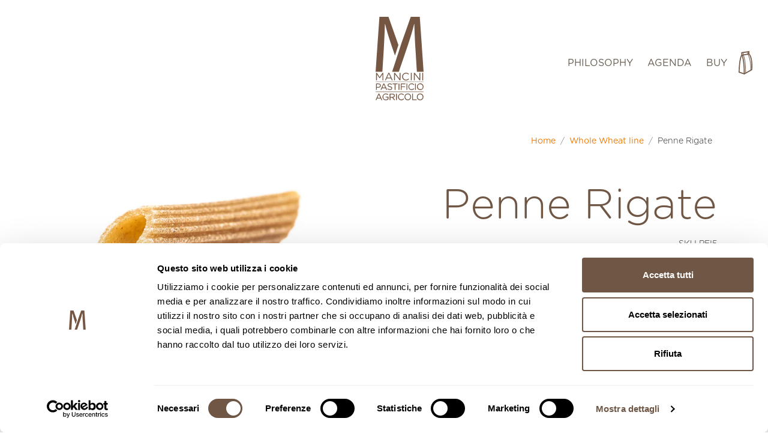

--- FILE ---
content_type: text/html; charset=utf-8
request_url: https://shop.pastamancini.com/en-mb/products/penne-integrali
body_size: 70624
content:
<!doctype html>
<html class="no-js" lang="en">
<head>

  <script id="Cookiebot" src="https://consent.cookiebot.com/uc.js" data-cbid="9c402180-dd46-4aa2-8e05-acb98bfaeab8" data-blockingmode="auto" type="text/javascript"></script>
<!--  <script data-cookieconsent="ignore">
    window.dataLayer = window.dataLayer || [];
    function gtag() {
        dataLayer.push(arguments);
    }
    gtag("consent", "default", {
        ad_personalization: "denied",
        ad_storage: "denied",
        ad_user_data: "denied",
        analytics_storage: "denied",
        functionality_storage: "denied",
        personalization_storage: "denied",
        security_storage: "granted",
        wait_for_update: 500,
    });
    gtag("set", "ads_data_redaction", true);
    gtag("set", "url_passthrough", true);
</script> -->
  
<!-- PROGRESSIFY-ME:START -->
<link rel="manifest" href="/a/progressify/pasta-mancini/manifest.json" crossorigin="use-credentials">
<!-- PROGRESSIFY-ME:END -->

  <meta charset="utf-8">
  <meta http-equiv="X-UA-Compatible" content="IE=edge,chrome=1">
  <meta name="viewport" content="width=device-width,initial-scale=1">
  <meta name="theme-color" content="#ee7800">
  <!-- Google Tag Manager -->
<script>(function(w,d,s,l,i){w[l]=w[l]||[];w[l].push({'gtm.start':
new Date().getTime(),event:'gtm.js'});var f=d.getElementsByTagName(s)[0],
j=d.createElement(s),dl=l!='dataLayer'?'&l='+l:'';j.async=true;j.src=
'https://www.googletagmanager.com/gtm.js?id='+i+dl;f.parentNode.insertBefore(j,f);
})(window,document,'script','dataLayer','GTM-M7F9ZKN');</script>
<!-- End Google Tag Manager -->
  
  
  
  <link href="https://cdn.jsdelivr.net/npm/bootstrap@5.0.2/dist/css/bootstrap.min.css" rel="stylesheet" integrity="sha384-EVSTQN3/azprG1Anm3QDgpJLIm9Nao0Yz1ztcQTwFspd3yD65VohhpuuCOmLASjC" crossorigin="anonymous">
  <link rel="stylesheet" href="https://cdn.jsdelivr.net/npm/bootstrap-icons@1.5.0/font/bootstrap-icons.css">
  <link rel="preconnect" href="//shop.pastamancini.com/cdn/shop/t/12/assets/all.min.css?v=4986" crossorigin>

  <link rel="preconnect" href="https://cdn.shopify.com" crossorigin>
  <link rel="preconnect" href="https://fonts.shopifycdn.com" crossorigin>
  <link rel="preconnect" href="https://monorail-edge.shopifysvc.com"><link rel="preload" href="//shop.pastamancini.com/cdn/shop/t/12/assets/custom-theme.min.css?v=23564971554907866711716990868" as="style">

  <link rel="preload" href="//shop.pastamancini.com/cdn/shop/t/12/assets/theme.js?v=175393882664490893181684222227" as="script">
  <link rel="preload" href="//shop.pastamancini.com/cdn/shop/t/12/assets/lazysizes.js?v=63098554868324070131684222227" as="script"><link rel="canonical" href="https://shop.pastamancini.com/en-mb/products/penne-integrali"><link rel="shortcut icon" href="//shop.pastamancini.com/cdn/shop/files/favicon_32x32.png?v=1624882792" type="image/png"><title>Premium Artisanal Whole Wheat Penne Rigate | Shop Online | Pasta Mancini</title><meta name="description" content="Discover our artisanal whole wheat semolina pasta Penne Rigate. Free Shipping from 49 €."><!-- /snippets/social-meta-tags.liquid -->


<meta property="og:site_name" content="Pasta Mancini">
<meta property="og:url" content="https://shop.pastamancini.com/en-mb/products/penne-integrali">
<meta property="og:title" content="Premium Artisanal Whole Wheat Penne Rigate | Shop Online | Pasta Mancini">
<meta property="og:type" content="product">
<meta property="og:description" content="Discover our artisanal whole wheat semolina pasta Penne Rigate. Free Shipping from 49 €."><meta property="og:image" content="http://shop.pastamancini.com/cdn/shop/files/Penne_Rigate_Integrali_1.jpg?v=1709037760">
  <meta property="og:image:secure_url" content="https://shop.pastamancini.com/cdn/shop/files/Penne_Rigate_Integrali_1.jpg?v=1709037760">
  <meta property="og:image:width" content="2000">
  <meta property="og:image:height" content="2000">
  <meta property="og:price:amount" content="4,90">
  <meta property="og:price:currency" content="EUR">



<meta name="twitter:card" content="summary_large_image">
<meta name="twitter:title" content="Premium Artisanal Whole Wheat Penne Rigate | Shop Online | Pasta Mancini">
<meta name="twitter:description" content="Discover our artisanal whole wheat semolina pasta Penne Rigate. Free Shipping from 49 €.">

  
<style data-shopify>
:root {
    --color-text: #705745;
    --color-text-rgb: 112, 87, 69;
    --color-body-text: #665a4e;
    --color-sale-text: #ee7800;
    --color-small-button-text-border: #362d29;
    --color-text-field: #ffffff;
    --color-text-field-text: #705745;
    --color-text-field-text-rgb: 112, 87, 69;

    --color-btn-primary: #ee7800;
    --color-btn-primary-darker: #bb5e00;
    --color-btn-primary-text: #ffffff;

    --color-blankstate: rgba(102, 90, 78, 0.35);
    --color-blankstate-border: rgba(102, 90, 78, 0.2);
    --color-blankstate-background: rgba(102, 90, 78, 0.1);

    --color-text-focus:#503e32;
    --color-overlay-text-focus:#e6e6e6;
    --color-btn-primary-focus:#bb5e00;
    --color-btn-social-focus:#503e32;
    --color-small-button-text-border-focus:#61514a;
    --predictive-search-focus:#f2f2f2;

    --color-body: #ffffff;
    --color-bg: #ffffff;
    --color-bg-rgb: 255, 255, 255;
    --color-bg-alt: rgba(102, 90, 78, 0.05);
    --color-bg-currency-selector: rgba(102, 90, 78, 0.2);

    --color-overlay-title-text: #ffffff;
    --color-image-overlay: #685858;
    --color-image-overlay-rgb: 104, 88, 88;--opacity-image-overlay: 0.4;--hover-overlay-opacity: 0.8;

    --color-border: #705745;
    --color-border-form: #705745;
    --color-border-form-darker: #503e32;

    --svg-select-icon: url(//shop.pastamancini.com/cdn/shop/t/12/assets/ico-select.svg?v=29531133852305905341684222227);
    --slick-img-url: url(//shop.pastamancini.com/cdn/shop/t/12/assets/ajax-loader.gif?v=41356863302472015721684222227);

    --font-weight-body--bold: ;
    --font-weight-body--bolder: ;

    --font-stack-header: , ;
    --font-style-header: ;
    --font-weight-header: ;

    --font-stack-body: , ;
    --font-style-body: ;
    --font-weight-body: ;

    --font-size-header: 26;

    --font-size-base: 15;

    --font-h1-desktop: 35;
    --font-h1-mobile: 32;
    --font-h2-desktop: 20;
    --font-h2-mobile: 18;
    --font-h3-mobile: 20;
    --font-h4-desktop: 17;
    --font-h4-mobile: 15;
    --font-h5-desktop: 15;
    --font-h5-mobile: 13;
    --font-h6-desktop: 14;
    --font-h6-mobile: 12;

    --font-mega-title-large-desktop: 65;

    --font-rich-text-large: 17;
    --font-rich-text-small: 13;

    
--color-video-bg: #f2f2f2;

    
    --global-color-image-loader-primary: rgba(112, 87, 69, 0.06);
    --global-color-image-loader-secondary: rgba(112, 87, 69, 0.12);
  }
</style>


  <script>
    window.performance.mark('debut:theme_stylesheet_loaded.start');

    function onLoadStylesheet() {
      performance.mark('debut:theme_stylesheet_loaded.end');
      performance.measure('debut:theme_stylesheet_loaded', 'debut:theme_stylesheet_loaded.start', 'debut:theme_stylesheet_loaded.end');

      var url = "//shop.pastamancini.com/cdn/shop/t/12/assets/custom-theme.min.css?v=23564971554907866711716990868";
      var link = document.querySelector('link[href="' + url + '"]');
      link.loaded = true;
      link.dispatchEvent(new Event('load'));
    }
  </script>  

  <style>
    Liquid error (layout/theme line 112): font_face can only be used with a font drop
    Liquid error (layout/theme line 113): font_face can only be used with a font drop
    Liquid error (layout/theme line 114): font_face can only be used with a font drop
    Liquid error (layout/theme line 115): font_face can only be used with a font drop
    Liquid error (layout/theme line 116): font_face can only be used with a font drop
    Liquid error (layout/theme line 117): font_face can only be used with a font drop
  </style>

  <script>
    var theme = {
      breakpoints: {
        medium: 750,
        large: 990,
        widescreen: 1400
      },
      strings: {
        addToCart: "Add to cart",
        soldOut: "Out of stock",
        unavailable: "Unavailable",
        regularPrice: "Regular price",
        salePrice: "Sale price",
        sale: "Sale",
        fromLowestPrice: "from [price]",
        vendor: "Vendor",
        showMore: "Show More",
        showLess: "Show Less",
        searchFor: "Search",
        addressError: "Error looking up that address",
        addressNoResults: "No results for that address",
        addressQueryLimit: "You have exceeded the Google API usage limit. Consider upgrading to a \u003ca href=\"https:\/\/developers.google.com\/maps\/premium\/usage-limits\"\u003ePremium Plan\u003c\/a\u003e.",
        authError: "There was a problem authenticating your Google Maps account.",
        newWindow: "Opens in a new window.",
        external: "Opens external website.",
        newWindowExternal: "Opens external website in a new window.",
        removeLabel: "Remove [product]",
        update: "Update",
        quantity: "Quantity",
        discountedTotal: "Discounted total",
        regularTotal: "Regular total",
        priceColumn: "See Price column for discount details.",
        quantityMinimumMessage: "Quantity must be 1 or more",
        cartError: "There was an error while updating your cart. Please try again.",
        removedItemMessage: "Removed \u003cspan class=\"cart__removed-product-details\"\u003e([quantity]) [link]\u003c\/span\u003e from your cart.",
        unitPrice: "Unit price",
        unitPriceSeparator: "per",
        oneCartCount: "1 article",
        otherCartCount: "[count] articles",
        quantityLabel: "Quantity: [count]",
        products: "Products",
        loading: "Loading",
        number_of_results: "[result_number] of [results_count]",
        number_of_results_found: "[results_count] results found",
        one_result_found: "1 result found"
      },
      moneyFormat: "€{{amount_with_comma_separator}}",
      moneyFormatWithCurrency: "€{{amount_with_comma_separator}} EUR",
      settings: {
        predictiveSearchEnabled: true,
        predictiveSearchShowPrice: false,
        predictiveSearchShowVendor: false
      },
      stylesheet: "//shop.pastamancini.com/cdn/shop/t/12/assets/custom-theme.min.css?v=23564971554907866711716990868"
    }

    document.documentElement.className = document.documentElement.className.replace('no-js', 'js');
  </script><script src="//shop.pastamancini.com/cdn/shop/t/12/assets/theme.js?v=175393882664490893181684222227" defer="defer"></script>
  <script src="//shop.pastamancini.com/cdn/shop/t/12/assets/lazysizes.js?v=63098554868324070131684222227" async="async"></script>

  <script type="text/javascript">
    if (window.MSInputMethodContext && document.documentMode) {
      var scripts = document.getElementsByTagName('script')[0];
      var polyfill = document.createElement("script");
      polyfill.defer = true;
      polyfill.src = "//shop.pastamancini.com/cdn/shop/t/12/assets/ie11CustomProperties.min.js?v=146208399201472936201684222227";

      scripts.parentNode.insertBefore(polyfill, scripts);
    }
  </script>

  <script>window.performance && window.performance.mark && window.performance.mark('shopify.content_for_header.start');</script><meta name="facebook-domain-verification" content="cownvuqzvmuwcjgml84b60yvezqgk0">
<meta name="google-site-verification" content="8s2D-FJRNjjdvz-I5B0B3qlVkq_AuCaMK5zuYT7qblI">
<meta id="shopify-digital-wallet" name="shopify-digital-wallet" content="/55541039276/digital_wallets/dialog">
<meta name="shopify-checkout-api-token" content="8c2f67106b3120abd7c76668fdc94d46">
<meta id="in-context-paypal-metadata" data-shop-id="55541039276" data-venmo-supported="false" data-environment="production" data-locale="en_US" data-paypal-v4="true" data-currency="EUR">
<link rel="alternate" hreflang="x-default" href="https://shop.pastamancini.com/products/penne-integrali">
<link rel="alternate" hreflang="it" href="https://shop.pastamancini.com/products/penne-integrali">
<link rel="alternate" hreflang="en" href="https://shop.pastamancini.com/en/products/penne-integrali">
<link rel="alternate" hreflang="fr" href="https://shop.pastamancini.com/fr/products/penne-integrali">
<link rel="alternate" hreflang="de" href="https://shop.pastamancini.com/de/products/penne-integrali">
<link rel="alternate" hreflang="es" href="https://shop.pastamancini.com/es/products/penne-integrali">
<link rel="alternate" hreflang="en-BE" href="https://shop.pastamancini.com/en-be/products/penne-integrali">
<link rel="alternate" hreflang="it-BE" href="https://shop.pastamancini.com/it-be/products/penne-integrali">
<link rel="alternate" hreflang="fr-BE" href="https://shop.pastamancini.com/fr-be/products/penne-integrali">
<link rel="alternate" hreflang="de-BE" href="https://shop.pastamancini.com/de-be/products/penne-integrali">
<link rel="alternate" hreflang="es-BE" href="https://shop.pastamancini.com/es-be/products/penne-integrali">
<link rel="alternate" hreflang="en-FR" href="https://shop.pastamancini.com/en-fr/products/penne-integrali">
<link rel="alternate" hreflang="it-FR" href="https://shop.pastamancini.com/it-fr/products/penne-integrali">
<link rel="alternate" hreflang="fr-FR" href="https://shop.pastamancini.com/fr-fr/products/penne-integrali">
<link rel="alternate" hreflang="de-FR" href="https://shop.pastamancini.com/de-fr/products/penne-integrali">
<link rel="alternate" hreflang="es-FR" href="https://shop.pastamancini.com/es-fr/products/penne-integrali">
<link rel="alternate" hreflang="en-GR" href="https://shop.pastamancini.com/en-ma/products/penne-integrali">
<link rel="alternate" hreflang="it-GR" href="https://shop.pastamancini.com/it-ma/products/penne-integrali">
<link rel="alternate" hreflang="fr-GR" href="https://shop.pastamancini.com/fr-ma/products/penne-integrali">
<link rel="alternate" hreflang="de-GR" href="https://shop.pastamancini.com/de-ma/products/penne-integrali">
<link rel="alternate" hreflang="es-GR" href="https://shop.pastamancini.com/es-ma/products/penne-integrali">
<link rel="alternate" hreflang="en-IE" href="https://shop.pastamancini.com/en-ma/products/penne-integrali">
<link rel="alternate" hreflang="it-IE" href="https://shop.pastamancini.com/it-ma/products/penne-integrali">
<link rel="alternate" hreflang="fr-IE" href="https://shop.pastamancini.com/fr-ma/products/penne-integrali">
<link rel="alternate" hreflang="de-IE" href="https://shop.pastamancini.com/de-ma/products/penne-integrali">
<link rel="alternate" hreflang="es-IE" href="https://shop.pastamancini.com/es-ma/products/penne-integrali">
<link rel="alternate" hreflang="en-PL" href="https://shop.pastamancini.com/en-ma/products/penne-integrali">
<link rel="alternate" hreflang="it-PL" href="https://shop.pastamancini.com/it-ma/products/penne-integrali">
<link rel="alternate" hreflang="fr-PL" href="https://shop.pastamancini.com/fr-ma/products/penne-integrali">
<link rel="alternate" hreflang="de-PL" href="https://shop.pastamancini.com/de-ma/products/penne-integrali">
<link rel="alternate" hreflang="es-PL" href="https://shop.pastamancini.com/es-ma/products/penne-integrali">
<link rel="alternate" hreflang="en-PT" href="https://shop.pastamancini.com/en-ma/products/penne-integrali">
<link rel="alternate" hreflang="it-PT" href="https://shop.pastamancini.com/it-ma/products/penne-integrali">
<link rel="alternate" hreflang="fr-PT" href="https://shop.pastamancini.com/fr-ma/products/penne-integrali">
<link rel="alternate" hreflang="de-PT" href="https://shop.pastamancini.com/de-ma/products/penne-integrali">
<link rel="alternate" hreflang="es-PT" href="https://shop.pastamancini.com/es-ma/products/penne-integrali">
<link rel="alternate" hreflang="en-RO" href="https://shop.pastamancini.com/en-ma/products/penne-integrali">
<link rel="alternate" hreflang="it-RO" href="https://shop.pastamancini.com/it-ma/products/penne-integrali">
<link rel="alternate" hreflang="fr-RO" href="https://shop.pastamancini.com/fr-ma/products/penne-integrali">
<link rel="alternate" hreflang="de-RO" href="https://shop.pastamancini.com/de-ma/products/penne-integrali">
<link rel="alternate" hreflang="es-RO" href="https://shop.pastamancini.com/es-ma/products/penne-integrali">
<link rel="alternate" hreflang="en-ES" href="https://shop.pastamancini.com/en-ma/products/penne-integrali">
<link rel="alternate" hreflang="it-ES" href="https://shop.pastamancini.com/it-ma/products/penne-integrali">
<link rel="alternate" hreflang="fr-ES" href="https://shop.pastamancini.com/fr-ma/products/penne-integrali">
<link rel="alternate" hreflang="de-ES" href="https://shop.pastamancini.com/de-ma/products/penne-integrali">
<link rel="alternate" hreflang="es-ES" href="https://shop.pastamancini.com/es-ma/products/penne-integrali">
<link rel="alternate" hreflang="en-HU" href="https://shop.pastamancini.com/en-ma/products/penne-integrali">
<link rel="alternate" hreflang="it-HU" href="https://shop.pastamancini.com/it-ma/products/penne-integrali">
<link rel="alternate" hreflang="fr-HU" href="https://shop.pastamancini.com/fr-ma/products/penne-integrali">
<link rel="alternate" hreflang="de-HU" href="https://shop.pastamancini.com/de-ma/products/penne-integrali">
<link rel="alternate" hreflang="es-HU" href="https://shop.pastamancini.com/es-ma/products/penne-integrali">
<link rel="alternate" hreflang="en-AT" href="https://shop.pastamancini.com/en-mb/products/penne-integrali">
<link rel="alternate" hreflang="it-AT" href="https://shop.pastamancini.com/it-mb/products/penne-integrali">
<link rel="alternate" hreflang="fr-AT" href="https://shop.pastamancini.com/fr-mb/products/penne-integrali">
<link rel="alternate" hreflang="de-AT" href="https://shop.pastamancini.com/de-mb/products/penne-integrali">
<link rel="alternate" hreflang="es-AT" href="https://shop.pastamancini.com/es-mb/products/penne-integrali">
<link rel="alternate" hreflang="en-HR" href="https://shop.pastamancini.com/en-mb/products/penne-integrali">
<link rel="alternate" hreflang="it-HR" href="https://shop.pastamancini.com/it-mb/products/penne-integrali">
<link rel="alternate" hreflang="fr-HR" href="https://shop.pastamancini.com/fr-mb/products/penne-integrali">
<link rel="alternate" hreflang="de-HR" href="https://shop.pastamancini.com/de-mb/products/penne-integrali">
<link rel="alternate" hreflang="es-HR" href="https://shop.pastamancini.com/es-mb/products/penne-integrali">
<link rel="alternate" hreflang="en-DE" href="https://shop.pastamancini.com/en-mb/products/penne-integrali">
<link rel="alternate" hreflang="it-DE" href="https://shop.pastamancini.com/it-mb/products/penne-integrali">
<link rel="alternate" hreflang="fr-DE" href="https://shop.pastamancini.com/fr-mb/products/penne-integrali">
<link rel="alternate" hreflang="de-DE" href="https://shop.pastamancini.com/de-mb/products/penne-integrali">
<link rel="alternate" hreflang="es-DE" href="https://shop.pastamancini.com/es-mb/products/penne-integrali">
<link rel="alternate" hreflang="en-NL" href="https://shop.pastamancini.com/en-mb/products/penne-integrali">
<link rel="alternate" hreflang="it-NL" href="https://shop.pastamancini.com/it-mb/products/penne-integrali">
<link rel="alternate" hreflang="fr-NL" href="https://shop.pastamancini.com/fr-mb/products/penne-integrali">
<link rel="alternate" hreflang="de-NL" href="https://shop.pastamancini.com/de-mb/products/penne-integrali">
<link rel="alternate" hreflang="es-NL" href="https://shop.pastamancini.com/es-mb/products/penne-integrali">
<link rel="alternate" hreflang="en-BG" href="https://shop.pastamancini.com/en-mc/products/penne-integrali">
<link rel="alternate" hreflang="it-BG" href="https://shop.pastamancini.com/it-mc/products/penne-integrali">
<link rel="alternate" hreflang="fr-BG" href="https://shop.pastamancini.com/fr-mc/products/penne-integrali">
<link rel="alternate" hreflang="de-BG" href="https://shop.pastamancini.com/de-mc/products/penne-integrali">
<link rel="alternate" hreflang="es-BG" href="https://shop.pastamancini.com/es-mc/products/penne-integrali">
<link rel="alternate" hreflang="en-LU" href="https://shop.pastamancini.com/en-mc/products/penne-integrali">
<link rel="alternate" hreflang="it-LU" href="https://shop.pastamancini.com/it-mc/products/penne-integrali">
<link rel="alternate" hreflang="fr-LU" href="https://shop.pastamancini.com/fr-mc/products/penne-integrali">
<link rel="alternate" hreflang="de-LU" href="https://shop.pastamancini.com/de-mc/products/penne-integrali">
<link rel="alternate" hreflang="es-LU" href="https://shop.pastamancini.com/es-mc/products/penne-integrali">
<link rel="alternate" hreflang="en-CZ" href="https://shop.pastamancini.com/en-mc/products/penne-integrali">
<link rel="alternate" hreflang="it-CZ" href="https://shop.pastamancini.com/it-mc/products/penne-integrali">
<link rel="alternate" hreflang="fr-CZ" href="https://shop.pastamancini.com/fr-mc/products/penne-integrali">
<link rel="alternate" hreflang="de-CZ" href="https://shop.pastamancini.com/de-mc/products/penne-integrali">
<link rel="alternate" hreflang="es-CZ" href="https://shop.pastamancini.com/es-mc/products/penne-integrali">
<link rel="alternate" hreflang="en-CY" href="https://shop.pastamancini.com/en-mb/products/penne-integrali">
<link rel="alternate" hreflang="it-CY" href="https://shop.pastamancini.com/it-mb/products/penne-integrali">
<link rel="alternate" hreflang="fr-CY" href="https://shop.pastamancini.com/fr-mb/products/penne-integrali">
<link rel="alternate" hreflang="de-CY" href="https://shop.pastamancini.com/de-mb/products/penne-integrali">
<link rel="alternate" hreflang="es-CY" href="https://shop.pastamancini.com/es-mb/products/penne-integrali">
<link rel="alternate" hreflang="en-MT" href="https://shop.pastamancini.com/en-mb/products/penne-integrali">
<link rel="alternate" hreflang="it-MT" href="https://shop.pastamancini.com/it-mb/products/penne-integrali">
<link rel="alternate" hreflang="fr-MT" href="https://shop.pastamancini.com/fr-mb/products/penne-integrali">
<link rel="alternate" hreflang="de-MT" href="https://shop.pastamancini.com/de-mb/products/penne-integrali">
<link rel="alternate" hreflang="es-MT" href="https://shop.pastamancini.com/es-mb/products/penne-integrali">
<link rel="alternate" hreflang="en-DK" href="https://shop.pastamancini.com/en-md/products/penne-integrali">
<link rel="alternate" hreflang="it-DK" href="https://shop.pastamancini.com/it-md/products/penne-integrali">
<link rel="alternate" hreflang="fr-DK" href="https://shop.pastamancini.com/fr-md/products/penne-integrali">
<link rel="alternate" hreflang="de-DK" href="https://shop.pastamancini.com/de-md/products/penne-integrali">
<link rel="alternate" hreflang="es-DK" href="https://shop.pastamancini.com/es-md/products/penne-integrali">
<link rel="alternate" hreflang="en-FI" href="https://shop.pastamancini.com/en-md/products/penne-integrali">
<link rel="alternate" hreflang="it-FI" href="https://shop.pastamancini.com/it-md/products/penne-integrali">
<link rel="alternate" hreflang="fr-FI" href="https://shop.pastamancini.com/fr-md/products/penne-integrali">
<link rel="alternate" hreflang="de-FI" href="https://shop.pastamancini.com/de-md/products/penne-integrali">
<link rel="alternate" hreflang="es-FI" href="https://shop.pastamancini.com/es-md/products/penne-integrali">
<link rel="alternate" hreflang="en-SE" href="https://shop.pastamancini.com/en-md/products/penne-integrali">
<link rel="alternate" hreflang="it-SE" href="https://shop.pastamancini.com/it-md/products/penne-integrali">
<link rel="alternate" hreflang="fr-SE" href="https://shop.pastamancini.com/fr-md/products/penne-integrali">
<link rel="alternate" hreflang="de-SE" href="https://shop.pastamancini.com/de-md/products/penne-integrali">
<link rel="alternate" hreflang="es-SE" href="https://shop.pastamancini.com/es-md/products/penne-integrali">
<link rel="alternate" hreflang="en-MC" href="https://shop.pastamancini.com/en-fr/products/penne-integrali">
<link rel="alternate" hreflang="it-MC" href="https://shop.pastamancini.com/it-fr/products/penne-integrali">
<link rel="alternate" hreflang="fr-MC" href="https://shop.pastamancini.com/fr-fr/products/penne-integrali">
<link rel="alternate" hreflang="de-MC" href="https://shop.pastamancini.com/de-fr/products/penne-integrali">
<link rel="alternate" hreflang="es-MC" href="https://shop.pastamancini.com/es-fr/products/penne-integrali">
<link rel="alternate" hreflang="en-EE" href="https://shop.pastamancini.com/en-mb/products/penne-integrali">
<link rel="alternate" hreflang="it-EE" href="https://shop.pastamancini.com/it-mb/products/penne-integrali">
<link rel="alternate" hreflang="fr-EE" href="https://shop.pastamancini.com/fr-mb/products/penne-integrali">
<link rel="alternate" hreflang="de-EE" href="https://shop.pastamancini.com/de-mb/products/penne-integrali">
<link rel="alternate" hreflang="es-EE" href="https://shop.pastamancini.com/es-mb/products/penne-integrali">
<link rel="alternate" hreflang="en-LV" href="https://shop.pastamancini.com/en-mb/products/penne-integrali">
<link rel="alternate" hreflang="it-LV" href="https://shop.pastamancini.com/it-mb/products/penne-integrali">
<link rel="alternate" hreflang="fr-LV" href="https://shop.pastamancini.com/fr-mb/products/penne-integrali">
<link rel="alternate" hreflang="de-LV" href="https://shop.pastamancini.com/de-mb/products/penne-integrali">
<link rel="alternate" hreflang="es-LV" href="https://shop.pastamancini.com/es-mb/products/penne-integrali">
<link rel="alternate" hreflang="en-LT" href="https://shop.pastamancini.com/en-mb/products/penne-integrali">
<link rel="alternate" hreflang="it-LT" href="https://shop.pastamancini.com/it-mb/products/penne-integrali">
<link rel="alternate" hreflang="fr-LT" href="https://shop.pastamancini.com/fr-mb/products/penne-integrali">
<link rel="alternate" hreflang="de-LT" href="https://shop.pastamancini.com/de-mb/products/penne-integrali">
<link rel="alternate" hreflang="es-LT" href="https://shop.pastamancini.com/es-mb/products/penne-integrali">
<link rel="alternate" hreflang="en-SK" href="https://shop.pastamancini.com/en-mb/products/penne-integrali">
<link rel="alternate" hreflang="it-SK" href="https://shop.pastamancini.com/it-mb/products/penne-integrali">
<link rel="alternate" hreflang="fr-SK" href="https://shop.pastamancini.com/fr-mb/products/penne-integrali">
<link rel="alternate" hreflang="de-SK" href="https://shop.pastamancini.com/de-mb/products/penne-integrali">
<link rel="alternate" hreflang="es-SK" href="https://shop.pastamancini.com/es-mb/products/penne-integrali">
<link rel="alternate" hreflang="en-SI" href="https://shop.pastamancini.com/en-mb/products/penne-integrali">
<link rel="alternate" hreflang="it-SI" href="https://shop.pastamancini.com/it-mb/products/penne-integrali">
<link rel="alternate" hreflang="fr-SI" href="https://shop.pastamancini.com/fr-mb/products/penne-integrali">
<link rel="alternate" hreflang="de-SI" href="https://shop.pastamancini.com/de-mb/products/penne-integrali">
<link rel="alternate" hreflang="es-SI" href="https://shop.pastamancini.com/es-mb/products/penne-integrali">
<link rel="alternate" type="application/json+oembed" href="https://shop.pastamancini.com/en-mb/products/penne-integrali.oembed">
<script async="async" src="/checkouts/internal/preloads.js?locale=en-AT"></script>
<script id="apple-pay-shop-capabilities" type="application/json">{"shopId":55541039276,"countryCode":"IT","currencyCode":"EUR","merchantCapabilities":["supports3DS"],"merchantId":"gid:\/\/shopify\/Shop\/55541039276","merchantName":"Pasta Mancini","requiredBillingContactFields":["postalAddress","email","phone"],"requiredShippingContactFields":["postalAddress","email","phone"],"shippingType":"shipping","supportedNetworks":["visa","maestro","masterCard"],"total":{"type":"pending","label":"Pasta Mancini","amount":"1.00"},"shopifyPaymentsEnabled":true,"supportsSubscriptions":true}</script>
<script id="shopify-features" type="application/json">{"accessToken":"8c2f67106b3120abd7c76668fdc94d46","betas":["rich-media-storefront-analytics"],"domain":"shop.pastamancini.com","predictiveSearch":true,"shopId":55541039276,"locale":"en"}</script>
<script>var Shopify = Shopify || {};
Shopify.shop = "pasta-mancini.myshopify.com";
Shopify.locale = "en";
Shopify.currency = {"active":"EUR","rate":"1.0"};
Shopify.country = "AT";
Shopify.theme = {"name":"Debut_my23AjaxAtc_wdk","id":149370667349,"schema_name":"Debut","schema_version":"17.11.0","theme_store_id":796,"role":"main"};
Shopify.theme.handle = "null";
Shopify.theme.style = {"id":null,"handle":null};
Shopify.cdnHost = "shop.pastamancini.com/cdn";
Shopify.routes = Shopify.routes || {};
Shopify.routes.root = "/en-mb/";</script>
<script type="module">!function(o){(o.Shopify=o.Shopify||{}).modules=!0}(window);</script>
<script>!function(o){function n(){var o=[];function n(){o.push(Array.prototype.slice.apply(arguments))}return n.q=o,n}var t=o.Shopify=o.Shopify||{};t.loadFeatures=n(),t.autoloadFeatures=n()}(window);</script>
<script id="shop-js-analytics" type="application/json">{"pageType":"product"}</script>
<script defer="defer" async type="module" src="//shop.pastamancini.com/cdn/shopifycloud/shop-js/modules/v2/client.init-shop-cart-sync_BN7fPSNr.en.esm.js"></script>
<script defer="defer" async type="module" src="//shop.pastamancini.com/cdn/shopifycloud/shop-js/modules/v2/chunk.common_Cbph3Kss.esm.js"></script>
<script defer="defer" async type="module" src="//shop.pastamancini.com/cdn/shopifycloud/shop-js/modules/v2/chunk.modal_DKumMAJ1.esm.js"></script>
<script type="module">
  await import("//shop.pastamancini.com/cdn/shopifycloud/shop-js/modules/v2/client.init-shop-cart-sync_BN7fPSNr.en.esm.js");
await import("//shop.pastamancini.com/cdn/shopifycloud/shop-js/modules/v2/chunk.common_Cbph3Kss.esm.js");
await import("//shop.pastamancini.com/cdn/shopifycloud/shop-js/modules/v2/chunk.modal_DKumMAJ1.esm.js");

  window.Shopify.SignInWithShop?.initShopCartSync?.({"fedCMEnabled":true,"windoidEnabled":true});

</script>
<script>(function() {
  var isLoaded = false;
  function asyncLoad() {
    if (isLoaded) return;
    isLoaded = true;
    var urls = ["https:\/\/chimpstatic.com\/mcjs-connected\/js\/users\/f6241faeacaf98a6d54b68b88\/1c801b58d046f628e5985a89a.js?shop=pasta-mancini.myshopify.com","https:\/\/cdn-app.cart-bot.net\/public\/js\/append.js?shop=pasta-mancini.myshopify.com","\/\/backinstock.useamp.com\/widget\/92878_1767156864.js?category=bis\u0026v=6\u0026shop=pasta-mancini.myshopify.com"];
    for (var i = 0; i < urls.length; i++) {
      var s = document.createElement('script');
      s.type = 'text/javascript';
      s.async = true;
      s.src = urls[i];
      var x = document.getElementsByTagName('script')[0];
      x.parentNode.insertBefore(s, x);
    }
  };
  if(window.attachEvent) {
    window.attachEvent('onload', asyncLoad);
  } else {
    window.addEventListener('load', asyncLoad, false);
  }
})();</script>
<script id="__st">var __st={"a":55541039276,"offset":3600,"reqid":"ac16667e-eddc-4e6d-ae8e-1032d871092a-1770030436","pageurl":"shop.pastamancini.com\/en-mb\/products\/penne-integrali","u":"7a2d3406d092","p":"product","rtyp":"product","rid":6819299295404};</script>
<script>window.ShopifyPaypalV4VisibilityTracking = true;</script>
<script id="captcha-bootstrap">!function(){'use strict';const t='contact',e='account',n='new_comment',o=[[t,t],['blogs',n],['comments',n],[t,'customer']],c=[[e,'customer_login'],[e,'guest_login'],[e,'recover_customer_password'],[e,'create_customer']],r=t=>t.map((([t,e])=>`form[action*='/${t}']:not([data-nocaptcha='true']) input[name='form_type'][value='${e}']`)).join(','),a=t=>()=>t?[...document.querySelectorAll(t)].map((t=>t.form)):[];function s(){const t=[...o],e=r(t);return a(e)}const i='password',u='form_key',d=['recaptcha-v3-token','g-recaptcha-response','h-captcha-response',i],f=()=>{try{return window.sessionStorage}catch{return}},m='__shopify_v',_=t=>t.elements[u];function p(t,e,n=!1){try{const o=window.sessionStorage,c=JSON.parse(o.getItem(e)),{data:r}=function(t){const{data:e,action:n}=t;return t[m]||n?{data:e,action:n}:{data:t,action:n}}(c);for(const[e,n]of Object.entries(r))t.elements[e]&&(t.elements[e].value=n);n&&o.removeItem(e)}catch(o){console.error('form repopulation failed',{error:o})}}const l='form_type',E='cptcha';function T(t){t.dataset[E]=!0}const w=window,h=w.document,L='Shopify',v='ce_forms',y='captcha';let A=!1;((t,e)=>{const n=(g='f06e6c50-85a8-45c8-87d0-21a2b65856fe',I='https://cdn.shopify.com/shopifycloud/storefront-forms-hcaptcha/ce_storefront_forms_captcha_hcaptcha.v1.5.2.iife.js',D={infoText:'Protected by hCaptcha',privacyText:'Privacy',termsText:'Terms'},(t,e,n)=>{const o=w[L][v],c=o.bindForm;if(c)return c(t,g,e,D).then(n);var r;o.q.push([[t,g,e,D],n]),r=I,A||(h.body.append(Object.assign(h.createElement('script'),{id:'captcha-provider',async:!0,src:r})),A=!0)});var g,I,D;w[L]=w[L]||{},w[L][v]=w[L][v]||{},w[L][v].q=[],w[L][y]=w[L][y]||{},w[L][y].protect=function(t,e){n(t,void 0,e),T(t)},Object.freeze(w[L][y]),function(t,e,n,w,h,L){const[v,y,A,g]=function(t,e,n){const i=e?o:[],u=t?c:[],d=[...i,...u],f=r(d),m=r(i),_=r(d.filter((([t,e])=>n.includes(e))));return[a(f),a(m),a(_),s()]}(w,h,L),I=t=>{const e=t.target;return e instanceof HTMLFormElement?e:e&&e.form},D=t=>v().includes(t);t.addEventListener('submit',(t=>{const e=I(t);if(!e)return;const n=D(e)&&!e.dataset.hcaptchaBound&&!e.dataset.recaptchaBound,o=_(e),c=g().includes(e)&&(!o||!o.value);(n||c)&&t.preventDefault(),c&&!n&&(function(t){try{if(!f())return;!function(t){const e=f();if(!e)return;const n=_(t);if(!n)return;const o=n.value;o&&e.removeItem(o)}(t);const e=Array.from(Array(32),(()=>Math.random().toString(36)[2])).join('');!function(t,e){_(t)||t.append(Object.assign(document.createElement('input'),{type:'hidden',name:u})),t.elements[u].value=e}(t,e),function(t,e){const n=f();if(!n)return;const o=[...t.querySelectorAll(`input[type='${i}']`)].map((({name:t})=>t)),c=[...d,...o],r={};for(const[a,s]of new FormData(t).entries())c.includes(a)||(r[a]=s);n.setItem(e,JSON.stringify({[m]:1,action:t.action,data:r}))}(t,e)}catch(e){console.error('failed to persist form',e)}}(e),e.submit())}));const S=(t,e)=>{t&&!t.dataset[E]&&(n(t,e.some((e=>e===t))),T(t))};for(const o of['focusin','change'])t.addEventListener(o,(t=>{const e=I(t);D(e)&&S(e,y())}));const B=e.get('form_key'),M=e.get(l),P=B&&M;t.addEventListener('DOMContentLoaded',(()=>{const t=y();if(P)for(const e of t)e.elements[l].value===M&&p(e,B);[...new Set([...A(),...v().filter((t=>'true'===t.dataset.shopifyCaptcha))])].forEach((e=>S(e,t)))}))}(h,new URLSearchParams(w.location.search),n,t,e,['guest_login'])})(!0,!0)}();</script>
<script integrity="sha256-4kQ18oKyAcykRKYeNunJcIwy7WH5gtpwJnB7kiuLZ1E=" data-source-attribution="shopify.loadfeatures" defer="defer" src="//shop.pastamancini.com/cdn/shopifycloud/storefront/assets/storefront/load_feature-a0a9edcb.js" crossorigin="anonymous"></script>
<script data-source-attribution="shopify.dynamic_checkout.dynamic.init">var Shopify=Shopify||{};Shopify.PaymentButton=Shopify.PaymentButton||{isStorefrontPortableWallets:!0,init:function(){window.Shopify.PaymentButton.init=function(){};var t=document.createElement("script");t.src="https://shop.pastamancini.com/cdn/shopifycloud/portable-wallets/latest/portable-wallets.en.js",t.type="module",document.head.appendChild(t)}};
</script>
<script data-source-attribution="shopify.dynamic_checkout.buyer_consent">
  function portableWalletsHideBuyerConsent(e){var t=document.getElementById("shopify-buyer-consent"),n=document.getElementById("shopify-subscription-policy-button");t&&n&&(t.classList.add("hidden"),t.setAttribute("aria-hidden","true"),n.removeEventListener("click",e))}function portableWalletsShowBuyerConsent(e){var t=document.getElementById("shopify-buyer-consent"),n=document.getElementById("shopify-subscription-policy-button");t&&n&&(t.classList.remove("hidden"),t.removeAttribute("aria-hidden"),n.addEventListener("click",e))}window.Shopify?.PaymentButton&&(window.Shopify.PaymentButton.hideBuyerConsent=portableWalletsHideBuyerConsent,window.Shopify.PaymentButton.showBuyerConsent=portableWalletsShowBuyerConsent);
</script>
<script data-source-attribution="shopify.dynamic_checkout.cart.bootstrap">document.addEventListener("DOMContentLoaded",(function(){function t(){return document.querySelector("shopify-accelerated-checkout-cart, shopify-accelerated-checkout")}if(t())Shopify.PaymentButton.init();else{new MutationObserver((function(e,n){t()&&(Shopify.PaymentButton.init(),n.disconnect())})).observe(document.body,{childList:!0,subtree:!0})}}));
</script>
<link id="shopify-accelerated-checkout-styles" rel="stylesheet" media="screen" href="https://shop.pastamancini.com/cdn/shopifycloud/portable-wallets/latest/accelerated-checkout-backwards-compat.css" crossorigin="anonymous">
<style id="shopify-accelerated-checkout-cart">
        #shopify-buyer-consent {
  margin-top: 1em;
  display: inline-block;
  width: 100%;
}

#shopify-buyer-consent.hidden {
  display: none;
}

#shopify-subscription-policy-button {
  background: none;
  border: none;
  padding: 0;
  text-decoration: underline;
  font-size: inherit;
  cursor: pointer;
}

#shopify-subscription-policy-button::before {
  box-shadow: none;
}

      </style>

<script>window.performance && window.performance.mark && window.performance.mark('shopify.content_for_header.end');</script>
  <script>
function feedback() {
  const p = window.Shopify.customerPrivacy;
  console.log(`Tracking ${p.userCanBeTracked() ? "en" : "dis"}abled`);
}
window.Shopify.loadFeatures(
  [
    {
      name: "consent-tracking-api",
      version: "0.1",
    },
  ],
  function (error) {
    if (error) throw error;
    if ("Cookiebot" in window)
      window.Shopify.customerPrivacy.setTrackingConsent({
        "analytics": false,
        "marketing": false,
        "preferences": false,
        "sale_of_data": false,
      }, () => console.log("Awaiting consent")
    );
  }
);

window.addEventListener("CookiebotOnConsentReady", function () {
  const C = Cookiebot.consent,
      existConsentShopify = setInterval(function () {
        if (window.Shopify.customerPrivacy) {
          clearInterval(existConsentShopify);
          window.Shopify.customerPrivacy.setTrackingConsent({
            "analytics": C["statistics"],
            "marketing": C["marketing"],
            "preferences": C["preferences"],
            "sale_of_data": C["marketing"],
          }, () => console.log("Consent captured"))
        }
      }, 100);
});
</script>
  <link rel="stylesheet" href="//shop.pastamancini.com/cdn/shop/t/12/assets/custom-theme.min.css?v=23564971554907866711716990868" type="text/css" media="print" onload="this.media='all';onLoadStylesheet()">


  


 <script type="text/javascript">
  window.Adoric_State = window.Adoric_State || {};
  window.Adoric_State.shop = {
    permanent_domain: 'pasta-mancini.myshopify.com',
    currency: "EUR",
    money_format: "€{{amount_with_comma_separator}}",
    id: 55541039276
  };
  
  window.Adoric_State.pageTitle = 'Premium Artisanal Whole Wheat Penne Rigate | Shop Online | Pasta Mancini'
  window.Adoric_State.template = 'product';
  window.Adoric_State.cart = {};

  

  const ADORIC_RECENTRLY_VIEWED_PRODUCT_KEY = '_adoricRecentlyViewed';
  window.Adoric_State.counters = ["#CartCount span:first-child","#Cartcount",".cart-counter",".cart-count-bubble span:first-child",".number-wrapper .number",".header-cart__count",".cart-link .cartCountN",".cart-button span:first-child","#cartCount",".cart_count","a[href=\"/cart\"] span:not([class])","a[href=\"/cart\"] span[class^=\"count\"]","a[href=\"/cart\"] span[class$=\"Count\"]"]
  const ADORIC_SAVED_PRODUCTS_COUNT = 16;

  window.Adoric_State.getRecentlyViewed = async () => {
    const storageData = JSON.parse(localStorage.getItem(ADORIC_RECENTRLY_VIEWED_PRODUCT_KEY)) || [];
    const handles = window.Adoric_State.product 
      ? storageData.filter(item => item.id !== window.Adoric_State.product.id).map(({ handle }) => handle)
      : storageData.map(({ handle }) => handle);

    return fetch(window.Shopify.routes.root + `search?view=view-adoric-json&q=${handles.join(',')}`)
      .then(response => response.json());
  }

  const variantsMapper = (variant, product) => {
    const variantData =  {
      variantId: variant.id,
      productId: product.id,
      price: variant.price ? variant.price / 100 : null,
      comparePrice: variant.compare_at_price ? variant.compare_at_price / 100 : null,
      title: variant.title || product.title,
      image: null,
      imageAlt: null
    };

    if (variant.featured_image) {
      variantData.image = variant.featured_image.src;
      variantData.imageAlt = variant.featured_image.alt;
    } else {
      const image = product.media.find(file => file.media_type === 'image');

      if (image) {
        variantData.image = image.src;
        variantData.imageAlt = image.alt;
      }
    }

    return variantData;
  }

  window.Adoric_State.formatProducts = (products) => {
    return products.map(product => {
      const productData = {
        productId: product.item.id,
        title: product.item.title,
        handle: product.item.handle,
        description: product.trm.description
      };

      if (product.item.variants.length === 1) {
        productData.hasOneVariant = true;
        productData.variant = variantsMapper(product.item.variants[0], product.item);
      } else {
        productData.variants = product.item.variants.map(variant => variantsMapper(variant, product.item));
      }
      
      return productData;
    });
  }

  window.Adoric_State.getProductsByHandles = (handles) => {
      return fetch(window.Shopify.routes.root + `search?view=view-adoric-json&q=${handles.join(',')}`)
        .then(response => response.json());
  }

  window.Adoric_State.recentlyRecommendation = async () => {
    const { products } = await window.Adoric_State.getRecentlyViewed();

    return window.Adoric_State.formatProducts(products);
  }

  
    if (window.Adoric_State.template == 'product'){
      window.Adoric_State.product = {"id":6819299295404,"title":"Penne Rigate","handle":"penne-integrali","description":"\u003cp\u003eOur pasta is produced from durum wheat cultivated directly by the company. \u003cbr\u003eSemolina and water are the only ingredients.\u003cbr\u003e\u003cbr\u003eThe milling process preserves every element of the wheat kernel: germ, endosperm and bran. This allows to maintain unchanged all the nutritional and vitamin properties with a great contribution in terms of fibre and mineral salts.\u003cbr\u003e\u003cbr\u003eWe use circular bronze die plates and we dry \u003cb\u003eWhole Wheat Penne\u003c\/b\u003e\u0026nbsp;\u003cstrong\u003eRigate\u003c\/strong\u003e at temperatures between min. 36°C and max 55°C, taking 22 hours.\u003c\/p\u003e\n\u003cp\u003eThey have a diameter of 10,2 mm and a length of 50 mm.\u003cbr\u003eTheir cooking time is between 7 and 9 minutes.\u003c\/p\u003e","published_at":"2021-07-12T10:23:16+02:00","created_at":"2021-07-12T10:23:15+02:00","vendor":"Pasta Mancini","type":"Integrale","tags":[],"price":490,"price_min":490,"price_max":490,"available":true,"price_varies":false,"compare_at_price":null,"compare_at_price_min":0,"compare_at_price_max":0,"compare_at_price_varies":false,"variants":[{"id":40095609159852,"title":"Default Title","option1":"Default Title","option2":null,"option3":null,"sku":"PEI5","requires_shipping":true,"taxable":true,"featured_image":null,"available":true,"name":"Penne Rigate","public_title":null,"options":["Default Title"],"price":490,"weight":600,"compare_at_price":null,"inventory_management":"shopify","barcode":"8033712790138","requires_selling_plan":false,"selling_plan_allocations":[]}],"images":["\/\/shop.pastamancini.com\/cdn\/shop\/files\/Penne_Rigate_Integrali_1.jpg?v=1709037760","\/\/shop.pastamancini.com\/cdn\/shop\/products\/penne_integrali.jpg?v=1709037760","\/\/shop.pastamancini.com\/cdn\/shop\/products\/penne_integrali_d7d7ffd4-af83-49c9-8605-68cce92567d6.jpg?v=1709037760"],"featured_image":"\/\/shop.pastamancini.com\/cdn\/shop\/files\/Penne_Rigate_Integrali_1.jpg?v=1709037760","options":["Title"],"media":[{"alt":null,"id":45487875293525,"position":1,"preview_image":{"aspect_ratio":1.0,"height":2000,"width":2000,"src":"\/\/shop.pastamancini.com\/cdn\/shop\/files\/Penne_Rigate_Integrali_1.jpg?v=1709037760"},"aspect_ratio":1.0,"height":2000,"media_type":"image","src":"\/\/shop.pastamancini.com\/cdn\/shop\/files\/Penne_Rigate_Integrali_1.jpg?v=1709037760","width":2000},{"alt":null,"id":21673039102124,"position":2,"preview_image":{"aspect_ratio":1.0,"height":2000,"width":2000,"src":"\/\/shop.pastamancini.com\/cdn\/shop\/products\/penne_integrali.jpg?v=1709037760"},"aspect_ratio":1.0,"height":2000,"media_type":"image","src":"\/\/shop.pastamancini.com\/cdn\/shop\/products\/penne_integrali.jpg?v=1709037760","width":2000},{"alt":null,"id":21681825677484,"position":3,"preview_image":{"aspect_ratio":1.0,"height":2000,"width":2000,"src":"\/\/shop.pastamancini.com\/cdn\/shop\/products\/penne_integrali_d7d7ffd4-af83-49c9-8605-68cce92567d6.jpg?v=1709037760"},"aspect_ratio":1.0,"height":2000,"media_type":"image","src":"\/\/shop.pastamancini.com\/cdn\/shop\/products\/penne_integrali_d7d7ffd4-af83-49c9-8605-68cce92567d6.jpg?v=1709037760","width":2000}],"requires_selling_plan":false,"selling_plan_groups":[],"content":"\u003cp\u003eOur pasta is produced from durum wheat cultivated directly by the company. \u003cbr\u003eSemolina and water are the only ingredients.\u003cbr\u003e\u003cbr\u003eThe milling process preserves every element of the wheat kernel: germ, endosperm and bran. This allows to maintain unchanged all the nutritional and vitamin properties with a great contribution in terms of fibre and mineral salts.\u003cbr\u003e\u003cbr\u003eWe use circular bronze die plates and we dry \u003cb\u003eWhole Wheat Penne\u003c\/b\u003e\u0026nbsp;\u003cstrong\u003eRigate\u003c\/strong\u003e at temperatures between min. 36°C and max 55°C, taking 22 hours.\u003c\/p\u003e\n\u003cp\u003eThey have a diameter of 10,2 mm and a length of 50 mm.\u003cbr\u003eTheir cooking time is between 7 and 9 minutes.\u003c\/p\u003e"};
  
      function setProductAsViewed() {
        const oldProductsStr = localStorage.getItem(ADORIC_RECENTRLY_VIEWED_PRODUCT_KEY);
        if (!oldProductsStr) {
          return localStorage.setItem(
            ADORIC_RECENTRLY_VIEWED_PRODUCT_KEY, 
            JSON.stringify([{ id: window.Adoric_State.product.id, handle: window.Adoric_State.product.handle }])
          );
        }

        const oldProducts = JSON.parse(oldProductsStr)
            .filter(oldProduct => oldProduct.id !== window.Adoric_State.product.id);

        oldProducts.unshift({ id: window.Adoric_State.product.id, handle: window.Adoric_State.product.handle });

        const newProducts = oldProducts.slice(0, ADORIC_SAVED_PRODUCTS_COUNT);

        localStorage.setItem(
            ADORIC_RECENTRLY_VIEWED_PRODUCT_KEY, 
            JSON.stringify(newProducts)
          );
      }

      setProductAsViewed();

    }
  


</script>
 <!-- BEGIN app block: shopify://apps/minmaxify-order-limits/blocks/app-embed-block/3acfba32-89f3-4377-ae20-cbb9abc48475 --><script type="text/javascript" src="https://limits.minmaxify.com/pasta-mancini.myshopify.com?v=139c&r=20260128114924"></script>

<!-- END app block --><!-- BEGIN app block: shopify://apps/oxi-social-login/blocks/social-login-embed/24ad60bc-8f09-42fa-807e-e5eda0fdae17 -->


<script>
    
        var vt = 763256;
    
        var oxi_data_scheme = 'light';
        if (document.querySelector('html').hasAttribute('data-scheme')) {
            oxi_data_scheme = document.querySelector('html').getAttribute('data-scheme');
        }
    function wfete(selector) {
    return new Promise(resolve => {
    if (document.querySelector(selector)) {
      return resolve(document.querySelector(selector));
    }

    const observer = new MutationObserver(() => {
      if (document.querySelector(selector)) {
        resolve(document.querySelector(selector));
        observer.disconnect();
      }
    });

    observer.observe(document.body, {
      subtree: true,
      childList: true,
    });
    });
  }
  async function oxi_init() {
    const data = await getOConfig();
  }
  function getOConfig() {
    var script = document.createElement('script');
    script.src = '//social-login.oxiapps.com/init.json?shop=pasta-mancini.myshopify.com&vt='+vt+'&callback=jQuery111004090950169811405_1543664809199';
    script.setAttribute('rel','nofollow');
    document.head.appendChild(script);
  }
  function jQuery111004090950169811405_1543664809199(p) {
        var shop_locale = "";
        if (typeof Shopify !== 'undefined' && typeof Shopify.locale !== 'undefined') {
            shop_locale = "&locale="+Shopify.locale;
    }
    if (p.m == "1") {
      if (typeof oxi_initialized === 'undefined') {
        var oxi_initialized = true;
        //vt = parseInt(p.v);
        vt = parseInt(vt);

                var elem = document.createElement("link");
                elem.setAttribute("type", "text/css");
                elem.setAttribute("rel", "stylesheet");
                elem.setAttribute("href", "https://cdn.shopify.com/extensions/019a9bbf-e6d9-7768-bf83-c108720b519c/embedded-social-login-54/assets/remodal.css");
                document.getElementsByTagName("head")[0].appendChild(elem);


        var newScript = document.createElement('script');
        newScript.type = 'text/javascript';
        newScript.src = 'https://cdn.shopify.com/extensions/019a9bbf-e6d9-7768-bf83-c108720b519c/embedded-social-login-54/assets/osl.min.js';
        document.getElementsByTagName('head')[0].appendChild(newScript);
      }
    } else {
      const intervalID = setInterval(() => {
        if (document.querySelector('body')) {
            clearInterval(intervalID);

            opa = ['form[action*="account/login"]', 'form[action$="account"]'];
            opa.forEach(e => {
                wfete(e).then(element => {
                    if (typeof oxi_initialized === 'undefined') {
                        var oxi_initialized = true;
                        console.log("Oxi Social Login Initialized");
                        if (p.i == 'y') {
                            var list = document.querySelectorAll(e);
                            var oxi_list_length = 0;
                            if (list.length > 0) {
                                //oxi_list_length = 3;
                                oxi_list_length = list.length;
                            }
                            for(var osli1 = 0; osli1 < oxi_list_length; osli1++) {
                                if (list[osli1].querySelector('[value="guest_login"]')) {
                                } else {
                                if ( list[osli1].querySelectorAll('.oxi-social-login').length <= 0 && list[osli1].querySelectorAll('.oxi_social_wrapper').length <= 0 ) {
                                    var osl_checkout_url = '';
                                    if (list[osli1].querySelector('[name="checkout_url"]') !== null) {
                                        osl_checkout_url = '&osl_checkout_url='+list[osli1].querySelector('[name="checkout_url"]').value;
                                    }
                                    osl_checkout_url = osl_checkout_url.replace(/<[^>]*>/g, '').trim();
                                    list[osli1].insertAdjacentHTML(p.p, '<div class="oxi_social_wrapper" style="'+p.c+'"><iframe id="social_login_frame" class="social_login_frame" title="Social Login" src="https://social-login.oxiapps.com/widget?site='+p.s+'&vt='+vt+shop_locale+osl_checkout_url+'&scheme='+oxi_data_scheme+'" style="width:100%;max-width:100%;padding-top:0px;margin-bottom:5px;border:0px;height:'+p.h+'px;" scrolling=no></iframe></div>');
                                }
                                }
                            }
                        }
                    }
                });
            });

            wfete('#oxi-social-login').then(element => {
                document.getElementById('oxi-social-login').innerHTML="<iframe id='social_login_frame' class='social_login_frame' title='Social Login' src='https://social-login.oxiapps.com/widget?site="+p.s+"&vt="+vt+shop_locale+"&scheme="+oxi_data_scheme+"' style='width:100%;max-width:100%;padding-top:0px;margin-bottom:5px;border:0px;height:"+p.h+"px;' scrolling=no></iframe>";
            });
            wfete('.oxi-social-login').then(element => {
                var oxi_elms = document.querySelectorAll(".oxi-social-login");
                oxi_elms.forEach((oxi_elm) => {
                            oxi_elm.innerHTML="<iframe id='social_login_frame' class='social_login_frame' title='Social Login' src='https://social-login.oxiapps.com/widget?site="+p.s+"&vt="+vt+shop_locale+"&scheme="+oxi_data_scheme+"' style='width:100%;max-width:100%;padding-top:0px;margin-bottom:5px;border:0px;height:"+p.h+"px;' scrolling=no></iframe>";
                });
            });
        }
      }, 100);
    }

    var o_resized = false;
    var oxi_response = function(event) {
      if (event.origin+'/'=="https://social-login.oxiapps.com/") {
                if (event.data.action == "loaded") {
                    event.source.postMessage({
                        action:'getParentUrl',parentUrl: window.location.href+''
                    },"*");
                }

        var message = event.data+'';
        var key = message.split(':')[0];
        var value = message.split(':')[1];
        if (key=="height") {
          var oxi_iframe = document.getElementById('social_login_frame');
          if (oxi_iframe && !o_resized) {
            o_resized = true;
            oxi_iframe.style.height = value + "px";
          }
        }
      }
    };
    if (window.addEventListener) {
      window.addEventListener('message', oxi_response, false);
    } else {
      window.attachEvent("onmessage", oxi_response);
    }
  }
  oxi_init();
</script>


<!-- END app block --><!-- BEGIN app block: shopify://apps/ta-banner-pop-up/blocks/bss-banner-popup/2db47c8b-7637-4260-aa84-586b08e92aea --><script id='bss-banner-config-data'>
	if(typeof BSS_BP == "undefined") {
	  window.BSS_BP = {
	  	app_id: "155531739137",
			shop_id: "22243",
			is_watermark: "true",
			customer: null,
			shopDomain: "pasta-mancini.myshopify.com",
			storefrontAccessToken: "9594312008eac0939a2009c11db50443",
			popup: {
				configs: [],
			},
			banner: {
				configs: []
			},
			window_popup: {
				configs: []
			},
			popupSettings: {
				delay_time: 2,
				gap_time: 3,
			},
			page_type: "product",
			productPageId: "6819299295404",
			collectionPageId: "",
			noImageAvailableImgUrl: "https://cdn.shopify.com/extensions/019c1c61-d443-7caa-97d9-ebf972769540/banner-popup-tae-336/assets/no-image-available.png",
			currentLocale: {
				name: "English",
				primary: false,
				iso_code: "en",
			},
			country: {
				name: "Austria",
				iso_code: "AT",
				currencySymbol: "€",
				market_id: "22960832684",
			},
			is_locked: false,
			partner_development: false,
			excluded_ips: '[]',
		}
		Object.defineProperty(BSS_BP, 'plan_code', {
			enumerable: false,
			configurable: false,
			writable: false,
			value: "platinum",
		});
		Object.defineProperty(BSS_BP, 'is_exceed_quota', {
			enumerable: false,
			configurable: false,
			writable: false,
			value: "false",
		});
		Object.defineProperty(BSS_BP, 'is_legacy', {
			enumerable: false,
			configurable: false,
			writable: false,
			value: "false",
		});
	}
</script>


	<link fetchpriority="high" rel="preload" as="script" href=https://cdn.shopify.com/extensions/019c1c61-d443-7caa-97d9-ebf972769540/banner-popup-tae-336/assets/bss.bp.shared.js />
	<!-- BEGIN app snippet: window-popup-config --><!-- BSS Preload window popup image --><link href='https://cdn.shopify.com/s/files/1/0555/4103/9276/files/app-bss-banner-popup_app-bss-banner-popup_app-bss-banner-popup_app-bss-banner-popup_app-bss-banner-popup_app-bss-banner-popup_app-bss-banner-popup_bdecd6b3-c09b-4b68-90ba-1da007c6957b.jpg?v=1765296712' as='image' rel="preload" fetchpriority='high' /><link href='https://cdn.shopify.com/s/files/1/0555/4103/9276/files/app-bss-banner-popup_b0732eec-f3f6-43c0-9b0c-3b704acdf511_MobilePopUpNatale.jpg?v=1765295305' as='image' rel="preload" fetchpriority='high' /><link href='https://cdn.shopify.com/s/files/1/0555/4103/9276/files/app-bss-banner-popup_app-bss-banner-popup_app-bss-banner-popup_app-bss-banner-popup_b0732eec-f3f6-43c0-9b0c-3b704acdf511_MobilePopUpNatale.jpg?v=1765301650' as='image' rel="preload" fetchpriority='high' /><link href='https://cdn.shopify.com/s/files/1/0555/4103/9276/files/[base64].jpg?v=1765301681' as='image' rel="preload" fetchpriority='high' /><link href='https://cdn.shopify.com/s/files/1/0555/4103/9276/files/app-bss-banner-popup_a53c4e26-ea7f-4108-b00a-40c332a4a453_BuoneFeste1.jpg?v=1765455239' as='image' rel="preload" fetchpriority='high' /><link href='https://cdn.shopify.com/s/files/1/0555/4103/9276/files/app-bss-banner-popup_280e5913-0042-4d0f-b417-6f63cb1cf6ec_MobilePopUpNatale1.png?v=1765462036' as='image' rel="preload" fetchpriority='high' /><link href='https://cdn.shopify.com/s/files/1/0555/4103/9276/files/app-bss-banner-popup_07c2ab7f-ada0-4900-ab5d-5e0a4b6b62c7_MobilePopUpNatale1.jpg?v=1765464346' as='image' rel="preload" fetchpriority='high' /><link href='https://cdn.shopify.com/s/files/1/0555/4103/9276/files/app-bss-banner-popup_2ef16cbd-965f-4341-b56d-b20566b18fcc_2B9A97591.jpg?v=1769613631' as='image' rel="preload" fetchpriority='high' /><link href='https://cdn.shopify.com/s/files/1/0555/4103/9276/files/app-bss-banner-popup_2ef16cbd-965f-4341-b56d-b20566b18fcc_2B9A97591.jpg?v=1769613631' as='image' rel="preload" fetchpriority='high' /><!-- Preload script -->
  
    <link rel="preload" href="https://cdn.shopify.com/extensions/019c1c61-d443-7caa-97d9-ebf972769540/banner-popup-tae-336/assets/bss.bp.window-popup.js" as="script">
  

	<script id="bss-window-popup-config" type="application/json">
    {"configs":[{"id":15482,"shop_id":22243,"type":2,"priority":1,"enable":true,"name":"ITA - DESK - AVVISO SPEDIZIONE NATALIZIE 2025","device":"desktop","countries":"","enable_allowed_countries":true,"country_type":0,"exclude_countries":{"type":0,"countries":[]},"customer_type":0,"excl_customer_type":0,"excl_specific_page_stt":false,"customer_ids":"","customer_tags":"","excl_customer_ids":"","excl_customer_tags":"","pages":"all","specific_page":"","excl_specific_page":"","enable_language":true,"allowed_languages":"it","enable_to_date":true,"enable_visibility_date":true,"enable_fixed_time":false,"from_date":"2025-12-09T13:02:00.000Z","to_date":"2025-12-17T22:59:00.000Z","fixed_time":"{}","custom_css":"","product_type":0,"excl_product_type":0,"product_ids":"","collections":"","tags":"","excl_product_ids":"","excl_tags":"","collection_type":0,"collection_ids":"","excl_product_collections":"","delay_type":6,"delay_time":0,"added_to_cart_items":[],"button_selectors":"","delay_time_seconds":0,"show_again_type":2,"show_again_time":0,"is_deleted":false,"selected_markets":{"list":["926253228"],"enable":true},"created_at":"2025-12-09T10:35:54.009Z","updated_at":"2025-12-09T16:11:53.183Z","window_popup":{"id":7758,"popup_id":15482,"template":0,"content_text":{"text":"\u003cp style=\"font-size: 13px; text-align: center\"\u003e\u003cspan style=\"font-size: 24px\"\u003e\u003cstrong\u003e🎄🎁🚚\u003c\/strong\u003e\u003c\/span\u003e\u003c\/p\u003e\u003cp style=\"font-size: 13px; text-align: center\"\u003e\u003cspan style=\"color: rgb(238, 120, 0); font-size: 24px\"\u003e\u003cstrong\u003eAVVISO\u003c\/strong\u003e\u003c\/span\u003e\u003c\/p\u003e\u003cp style=\"font-size: 13px; text-align: center\"\u003e\u003cspan style=\"color: rgb(238, 120, 0); font-size: 24px\"\u003e\u003cstrong\u003eSPEDIZIONI NATALIZIE\u003c\/strong\u003e\u003c\/span\u003e\u003c\/p\u003e","sub_text":"\u003cp style=\"font-size: 13px; text-align: center\"\u003e\u003cspan style=\"color: rgb(112, 87, 69); font-size: 18px\"\u003eGli ordini ricevuti entro il\u003c\/span\u003e\u003cspan style=\"color: rgb(248, 131, 60); font-size: 18px\"\u003e\u003cstrong\u003e \u003c\/strong\u003e\u003c\/span\u003e\u003cspan style=\"color: rgb(238, 120, 0); font-size: 18px\"\u003e\u003cstrong\u003e17 dicembre alle 23:59 \u003c\/strong\u003e\u003c\/span\u003e\u003cspan style=\"color: rgb(112, 87, 69); font-size: 18px\"\u003esaranno preparati e affidati al corriere per la spedizione \u003cstrong\u003eentro Natale.\u003c\/strong\u003e\u003c\/span\u003e\u003c\/p\u003e\u003cp style=\"font-size: 13px; text-align: center\"\u003e\u003c\/p\u003e\u003cp style=\"font-size: 13px; text-align: center\"\u003e\u003cspan style=\"color: rgb(112, 87, 69); font-size: 18px\"\u003eTutti gli ordini ricevuti tra il 18 dicembre e il 6 gennaio inclusi saranno invece gestiti e spediti a partire dal \u003cstrong\u003e7 gennaio 2026.\u003c\/strong\u003e\u003c\/span\u003e\u003c\/p\u003e\u003cp style=\"font-size: 13px; text-align: center\"\u003e\u003c\/p\u003e\u003cp style=\"font-size: 13px; text-align: center\"\u003e\u003c\/p\u003e\u003cp style=\"font-size: 13px; text-align: center\"\u003e\u003cspan style=\"color: rgb(238, 120, 0); font-size: 18px\"\u003e\u003cstrong\u003eGrazie e Buone Feste!\u003c\/strong\u003e\u003c\/span\u003e\u003c\/p\u003e\u003cp style=\"font-size: 13px; text-align: center\"\u003e\u003c\/p\u003e"},"content_order":"text,sub_text","image_settings":{"size":58,"position":"right","image_url":"https:\/\/cdn.shopify.com\/s\/files\/1\/0555\/4103\/9276\/files\/app-bss-banner-popup_app-bss-banner-popup_app-bss-banner-popup_app-bss-banner-popup_app-bss-banner-popup_app-bss-banner-popup_app-bss-banner-popup_bdecd6b3-c09b-4b68-90ba-1da007c6957b.jpg?v=1765296712","show_on_mb":true,"image_url_s3":"https:\/\/cdn.shopify.com\/s\/files\/1\/0555\/4103\/9276\/files\/app-bss-banner-popup_app-bss-banner-popup_app-bss-banner-popup_app-bss-banner-popup_app-bss-banner-popup_app-bss-banner-popup_bdecd6b3-c09b-4b68-90ba-1da007c6957b_ManciniHandyPastaopn.jpg?v=1765290476"},"max_width":748,"height_type":1,"height":525,"element_gap":16,"overlay":40,"padding":"20px 20px 20px 20px","border_radius":"16px 16px 16px 16px","border_style":0,"border_width":"0px 0px 0px 0px","border_color":"#000000","bg_type":0,"bg_color":"#ffffff","bg_opacity":100,"bg_gradient":"{\"color1\":\"#FF6162\",\"color2\":\"#FF9766\"}","bg_preset":0,"bg_img_url_cdn":"","bg_img_url_s3":"","bg_img_path_name":"","bg_size":"auto","font_family":"","font_url":"","font_url_cdn":null,"text_color":{"text":"#000000","footer":"#999999","sub_text":"#666666"},"btn_settings":{"url":"","padding":"8px 8px 8px 8px","act_type":3,"animation":0,"btn_color":"#000000","btn_style":"2","full_width":false,"success_url":"","target_blank":false,"btn_txt_color":"#FFFFFF","success_btn_type":0,"success_target_blank":false,"enable_after_click_button":false},"close_btn_settings":{"bg_color":"#E5E5E5","x_icon_color":"#000000","hide_close_btn":false},"coupon_settings":{"bg_color":"#000000","animation":0,"font_size":14,"full_width":false,"text_color":"#000000","discount_id":"","border_style":7,"coupon_source":0},"form_structure":null,"email_integrations":{"klaviyo":{"listId":"","enabled":false},"shopify":{"tags":"BSSpopup","enabled":true}},"success_config":{"order":["text","sub_text","copyable_coupon","button"],"font_url":"","btn_style":{"padding":"8px 8px 8px 8px","animation":0,"btn_color":"#000000","btn_style":"2","full_width":true,"btn_txt_color":"#FFFFFF"},"discount_id":"","font_family":"","content_text":{"text":"\u003cp style=\"text-align: center\"\u003e\u003cspan style=\"font-size: 24px\"\u003e\u003cstrong\u003eTHANK YOU!\u003c\/strong\u003e\u003c\/span\u003e\u003c\/p\u003e","button":"\u003cp style=\"text-align: center\"\u003e\u003cspan style=\"font-size: 16px\"\u003e\u003cstrong\u003eContinue shopping\u003c\/strong\u003e\u003c\/span\u003e\u003c\/p\u003e","sub_text":"\u003cp style=\"text-align: center\"\u003e\u003cspan style=\"font-size: 16px\"\u003eUse the code below to get your welcome discount:\u003c\/span\u003e\u003c\/p\u003e","countdown":{"countdown_type":0,"countdown_daily":"{\"from_time\":\"00:00\",\"to_time\":\"23:59\"}","trans_countdown":"{\"day\":\"Days\",\"hours\":\"Hrs\",\"minute\":\"Mins\",\"second\":\"Secs\"}","countdown_end_time":"Tue Dec 09 2025 23:35:00 GMT+0100 (Ora standard dell’Europa centrale)","countdown_interval":{"start_time":"Tue Dec 09 2025 11:35:00 GMT+0100 (Ora standard dell’Europa centrale)","break_length":{"days":31,"hours":0,"minutes":0},"countdown_length":{"days":31,"hours":0,"minutes":0}},"countdown_evergreen":{"days":0,"hours":0,"minutes":15},"countdown_start_time":"Tue Dec 09 2025 11:35:00 GMT+0100 (Ora standard dell’Europa centrale)"},"copyable_coupon":""},"font_url_cdn":"","coupon_source":1},"countdown_style":{"digit_style":"0","timer_color":"{\"background\":\"#000000\",\"text\":\"#000000\",\"number\":\"#fff\",\"border\":\"#ff3f3f\",\"flipLine\":\"#000\",\"accentColor\":\"#FF3366\"}","countdown_format":"dd:hh:mm:ss","countdown_position":"center","font_size_countdown":20},"tease_config":{"type":3,"content":"\u003cp\u003e\u003cspan style=\"color: #FFFFFF; font-size: 14px\"\u003eDon’t Miss Out 🎁\u003c\/span\u003e\u003c\/p\u003e","bg_color":"#000000","font_url":"","font_family":"","show_mobile":true,"enable_close":true,"font_url_cdn":"","show_desktop":true,"mobile_position":3,"desktop_position":3},"disable_backdrop_click":false,"position_config":{"margin_mobile":"20px 20px 20px 20px","margin_desktop":"20px 20px 20px 20px","position_mobile":4,"position_desktop":4},"auto_apply_discount":false,"countdown_success_style":null,"selected_template":{"preset":"CLASSIC","customize":true},"section_style":null}},{"id":15496,"shop_id":22243,"type":2,"priority":1,"enable":true,"name":"ITA - MOB - AVVISO SPEDIZIONE NATALIZIE 2025","device":"mobile","countries":"","enable_allowed_countries":true,"country_type":0,"exclude_countries":{"type":0,"countries":[]},"customer_type":0,"excl_customer_type":0,"excl_specific_page_stt":false,"customer_ids":"","customer_tags":"","excl_customer_ids":"","excl_customer_tags":"","pages":"all","specific_page":"","excl_specific_page":"","enable_language":true,"allowed_languages":"it","enable_to_date":true,"enable_visibility_date":true,"enable_fixed_time":false,"from_date":"2025-12-09T13:02:00.000Z","to_date":"2025-12-17T22:59:00.000Z","fixed_time":"{}","custom_css":"","product_type":0,"excl_product_type":0,"product_ids":"","collections":"","tags":"","excl_product_ids":"","excl_tags":"","collection_type":0,"collection_ids":"","excl_product_collections":"","delay_type":6,"delay_time":0,"added_to_cart_items":[],"button_selectors":"","delay_time_seconds":0,"show_again_type":2,"show_again_time":0,"is_deleted":false,"selected_markets":{"list":["926253228"],"enable":true},"created_at":"2025-12-09T13:52:18.091Z","updated_at":"2025-12-09T16:03:56.636Z","window_popup":{"id":7765,"popup_id":15496,"template":0,"content_text":{"text":"\u003cp style=\"font-size: 13px; text-align: center\"\u003e\u003cspan style=\"font-size: 24px\"\u003e\u003cstrong\u003e🎄🎁🚚\u003c\/strong\u003e\u003c\/span\u003e\u003c\/p\u003e\u003cp style=\"font-size: 13px; text-align: center\"\u003e\u003cspan style=\"color: rgb(238, 120, 0); font-size: 24px\"\u003e\u003cstrong\u003eAVVISO\u003c\/strong\u003e\u003c\/span\u003e\u003c\/p\u003e\u003cp style=\"font-size: 13px; text-align: center\"\u003e\u003cspan style=\"color: rgb(238, 120, 0); font-size: 24px\"\u003e\u003cstrong\u003eSPEDIZIONI NATALIZIE\u003c\/strong\u003e\u003c\/span\u003e\u003c\/p\u003e","sub_text":"\u003cp style=\"font-size: 13px; text-align: center\"\u003e\u003cspan style=\"color: rgb(112, 87, 69); font-size: 18px\"\u003eGli ordini ricevuti entro il\u003c\/span\u003e\u003cspan style=\"color: rgb(248, 131, 60); font-size: 18px\"\u003e\u003cstrong\u003e \u003c\/strong\u003e\u003c\/span\u003e\u003cspan style=\"color: rgb(238, 120, 0); font-size: 18px\"\u003e\u003cstrong\u003e17 dicembre alle 23:59 \u003c\/strong\u003e\u003c\/span\u003e\u003cspan style=\"color: rgb(112, 87, 69); font-size: 18px\"\u003esaranno preparati e affidati al corriere per la spedizione \u003cstrong\u003eentro Natale.\u003c\/strong\u003e\u003c\/span\u003e\u003c\/p\u003e\u003cp style=\"font-size: 13px; text-align: center\"\u003e\u003c\/p\u003e\u003cp style=\"font-size: 13px; text-align: center\"\u003e\u003cspan style=\"color: rgb(112, 87, 69); font-size: 18px\"\u003eTutti gli ordini ricevuti tra il 18 dicembre e il 6 gennaio inclusi saranno invece gestiti e spediti a partire dal \u003cstrong\u003e7 gennaio 2026.\u003c\/strong\u003e\u003c\/span\u003e\u003c\/p\u003e\u003cp style=\"font-size: 13px; text-align: center\"\u003e\u003c\/p\u003e\u003cp style=\"font-size: 13px; text-align: center\"\u003e\u003c\/p\u003e\u003cp style=\"font-size: 13px; text-align: center\"\u003e\u003cspan style=\"color: rgb(238, 120, 0); font-size: 18px\"\u003e\u003cstrong\u003eGrazie e Buone Feste!\u003c\/strong\u003e\u003c\/span\u003e\u003c\/p\u003e\u003cp style=\"font-size: 13px; text-align: center\"\u003e\u003c\/p\u003e"},"content_order":"text,sub_text","image_settings":{"size":35,"position":"right","image_url":"https:\/\/cdn.shopify.com\/s\/files\/1\/0555\/4103\/9276\/files\/app-bss-banner-popup_b0732eec-f3f6-43c0-9b0c-3b704acdf511_MobilePopUpNatale.jpg?v=1765295305","show_on_mb":true,"image_url_s3":"https:\/\/production-banner-bucket.s3.us-east-2.amazonaws.com\/bss_bp\/customer_images\/22243\/b0732eec-f3f6-43c0-9b0c-3b704acdf511_MobilePopUpNatale.jpg"},"max_width":748,"height_type":1,"height":525,"element_gap":16,"overlay":40,"padding":"20px 20px 20px 20px","border_radius":"16px 16px 16px 16px","border_style":0,"border_width":"0px 0px 0px 0px","border_color":"#000000","bg_type":0,"bg_color":"#ffffff","bg_opacity":100,"bg_gradient":"{\"color1\":\"#FF6162\",\"color2\":\"#FF9766\"}","bg_preset":0,"bg_img_url_cdn":"","bg_img_url_s3":"","bg_img_path_name":"","bg_size":"auto","font_family":"","font_url":"","font_url_cdn":null,"text_color":{"text":"#000000","footer":"#999999","sub_text":"#666666"},"btn_settings":{"url":"","padding":"8px 8px 8px 8px","act_type":3,"animation":0,"btn_color":"#000000","btn_style":"2","full_width":false,"success_url":"","target_blank":false,"btn_txt_color":"#FFFFFF","success_btn_type":0,"success_target_blank":false,"enable_after_click_button":false},"close_btn_settings":{"bg_color":"#E5E5E5","x_icon_color":"#000000","hide_close_btn":false},"coupon_settings":{"bg_color":"#000000","animation":0,"font_size":14,"full_width":false,"text_color":"#000000","discount_id":"","border_style":7,"coupon_source":0},"form_structure":null,"email_integrations":{"klaviyo":{"listId":"","enabled":false},"shopify":{"tags":"BSSpopup","enabled":true}},"success_config":{"order":["text","sub_text","copyable_coupon","button"],"font_url":"","btn_style":{"padding":"8px 8px 8px 8px","animation":0,"btn_color":"#000000","btn_style":"2","full_width":true,"btn_txt_color":"#FFFFFF"},"discount_id":"","font_family":"","content_text":{"text":"\u003cp style=\"text-align: center\"\u003e\u003cspan style=\"font-size: 24px\"\u003e\u003cstrong\u003eTHANK YOU!\u003c\/strong\u003e\u003c\/span\u003e\u003c\/p\u003e","button":"\u003cp style=\"text-align: center\"\u003e\u003cspan style=\"font-size: 16px\"\u003e\u003cstrong\u003eContinue shopping\u003c\/strong\u003e\u003c\/span\u003e\u003c\/p\u003e","sub_text":"\u003cp style=\"text-align: center\"\u003e\u003cspan style=\"font-size: 16px\"\u003eUse the code below to get your welcome discount:\u003c\/span\u003e\u003c\/p\u003e","countdown":{"countdown_type":0,"countdown_daily":"{\"from_time\":\"00:00\",\"to_time\":\"23:59\"}","trans_countdown":"{\"day\":\"Days\",\"hours\":\"Hrs\",\"minute\":\"Mins\",\"second\":\"Secs\"}","countdown_end_time":"Tue Dec 09 2025 23:35:00 GMT+0100 (Ora standard dell’Europa centrale)","countdown_interval":{"start_time":"Tue Dec 09 2025 11:35:00 GMT+0100 (Ora standard dell’Europa centrale)","break_length":{"days":31,"hours":0,"minutes":0},"countdown_length":{"days":31,"hours":0,"minutes":0}},"countdown_evergreen":{"days":0,"hours":0,"minutes":15},"countdown_start_time":"Tue Dec 09 2025 11:35:00 GMT+0100 (Ora standard dell’Europa centrale)"},"copyable_coupon":""},"font_url_cdn":"","coupon_source":1},"countdown_style":{"digit_style":"0","timer_color":"{\"background\":\"#000000\",\"text\":\"#000000\",\"number\":\"#fff\",\"border\":\"#ff3f3f\",\"flipLine\":\"#000\",\"accentColor\":\"#FF3366\"}","countdown_format":"dd:hh:mm:ss","countdown_position":"center","font_size_countdown":20},"tease_config":{"type":3,"content":"\u003cp\u003e\u003cspan style=\"color: #FFFFFF; font-size: 14px\"\u003eDon’t Miss Out 🎁\u003c\/span\u003e\u003c\/p\u003e","bg_color":"#000000","font_url":"","font_family":"","show_mobile":true,"enable_close":true,"font_url_cdn":"","show_desktop":true,"mobile_position":3,"desktop_position":3},"disable_backdrop_click":false,"position_config":{"margin_mobile":"20px 20px 20px 20px","margin_desktop":"20px 20px 20px 20px","position_mobile":4,"position_desktop":4},"auto_apply_discount":false,"countdown_success_style":null,"selected_template":{"preset":"CLASSIC","customize":true},"section_style":null}},{"id":15501,"shop_id":22243,"type":2,"priority":1,"enable":true,"name":"ENG - MOB - AVVISO SPEDIZIONE NATALIZIE 2025","device":"mobile","countries":"","enable_allowed_countries":true,"country_type":0,"exclude_countries":{"type":0,"countries":[]},"customer_type":0,"excl_customer_type":0,"excl_specific_page_stt":false,"customer_ids":"","customer_tags":"","excl_customer_ids":"","excl_customer_tags":"","pages":"all","specific_page":"","excl_specific_page":"","enable_language":true,"allowed_languages":"en,es,fr,de","enable_to_date":true,"enable_visibility_date":true,"enable_fixed_time":false,"from_date":"2025-12-09T13:02:00.000Z","to_date":"2025-12-17T22:59:00.000Z","fixed_time":"{}","custom_css":"","product_type":0,"excl_product_type":0,"product_ids":"","collections":"","tags":"","excl_product_ids":"","excl_tags":"","collection_type":0,"collection_ids":"","excl_product_collections":"","delay_type":6,"delay_time":0,"added_to_cart_items":[],"button_selectors":"","delay_time_seconds":0,"show_again_type":2,"show_again_time":0,"is_deleted":false,"selected_markets":{"list":["22960865452","22960963756","22960767148","22960832684","22960898220","22960930988"],"enable":true},"created_at":"2025-12-09T16:05:11.394Z","updated_at":"2025-12-09T17:34:11.061Z","window_popup":{"id":7770,"popup_id":15501,"template":0,"content_text":{"text":"\u003cp style=\"font-size: 13px; text-align: center\"\u003e\u003cspan style=\"font-size: 24px\"\u003e\u003cstrong\u003e🎄🎁🚚\u003c\/strong\u003e\u003c\/span\u003e\u003c\/p\u003e\u003cp style=\"font-size: 13px; text-align: center\"\u003e\u003cspan style=\"color: rgb(238, 120, 0); font-size: 24px\"\u003e\u003cstrong\u003eCHRISTMAS\u003c\/strong\u003e\u003c\/span\u003e\u003c\/p\u003e\u003cp style=\"font-size: 13px; text-align: center\"\u003e\u003cspan style=\"color: rgb(238, 120, 0); font-size: 24px\"\u003e\u003cstrong\u003eSHIPPING NOTICE\u003c\/strong\u003e\u003c\/span\u003e\u003c\/p\u003e","sub_text":"\u003cp style=\"font-size: 13px; text-align: center\"\u003e\u003cspan style=\"color: rgb(112, 87, 69); font-size: 18px\"\u003eOrders received by\u003c\/span\u003e\u003cspan style=\"color: rgb(248, 131, 60); font-size: 18px\"\u003e\u003cstrong\u003e 11:59 pm on December 17 \u003c\/strong\u003e\u003c\/span\u003e\u003cspan style=\"color: rgb(112, 87, 69); font-size: 18px\"\u003ewill be prepared and handed over to the courier for delivery \u003cstrong\u003ebefore Christmas.\u003c\/strong\u003e \u003c\/span\u003e\u003c\/p\u003e\u003cp style=\"font-size: 13px; text-align: center\"\u003e\u003c\/p\u003e\u003cp style=\"font-size: 13px; text-align: center\"\u003e\u003cspan style=\"color: rgb(112, 87, 69); font-size: 18px\"\u003eAll orders received between December 18 and January 6 (inclusive) will be processed and shipped starting from \u003cstrong\u003eJanuary 7, 2026. \u003c\/strong\u003e \u003c\/span\u003e\u003c\/p\u003e\u003cp style=\"font-size: 13px; text-align: center\"\u003e\u003c\/p\u003e\u003cp style=\"font-size: 13px; text-align: center\"\u003e\u003c\/p\u003e\u003cp style=\"font-size: 13px; text-align: center\"\u003e\u003cspan style=\"color: rgb(238, 120, 0); font-size: 18px\"\u003e\u003cstrong\u003eThank you and Happy Holidays!\u003c\/strong\u003e\u003c\/span\u003e\u003c\/p\u003e"},"content_order":"text,sub_text","image_settings":{"size":35,"position":"right","image_url":"https:\/\/cdn.shopify.com\/s\/files\/1\/0555\/4103\/9276\/files\/app-bss-banner-popup_app-bss-banner-popup_app-bss-banner-popup_app-bss-banner-popup_b0732eec-f3f6-43c0-9b0c-3b704acdf511_MobilePopUpNatale.jpg?v=1765301650","show_on_mb":true,"image_url_s3":"https:\/\/cdn.shopify.com\/s\/files\/1\/0555\/4103\/9276\/files\/app-bss-banner-popup_app-bss-banner-popup_app-bss-banner-popup_b0732eec-f3f6-43c0-9b0c-3b704acdf511_MobilePopUpNatale.jpg?v=1765301622"},"max_width":748,"height_type":1,"height":525,"element_gap":16,"overlay":40,"padding":"20px 20px 20px 20px","border_radius":"16px 16px 16px 16px","border_style":0,"border_width":"0px 0px 0px 0px","border_color":"#000000","bg_type":0,"bg_color":"#ffffff","bg_opacity":100,"bg_gradient":"{\"color1\":\"#FF6162\",\"color2\":\"#FF9766\"}","bg_preset":0,"bg_img_url_cdn":"","bg_img_url_s3":"","bg_img_path_name":"","bg_size":"auto","font_family":"","font_url":"","font_url_cdn":null,"text_color":{"text":"#000000","footer":"#999999","sub_text":"#666666"},"btn_settings":{"url":"","padding":"8px 8px 8px 8px","act_type":3,"animation":0,"btn_color":"#000000","btn_style":"2","full_width":false,"success_url":"","target_blank":false,"btn_txt_color":"#FFFFFF","success_btn_type":0,"success_target_blank":false,"enable_after_click_button":false},"close_btn_settings":{"bg_color":"#E5E5E5","x_icon_color":"#000000","hide_close_btn":false},"coupon_settings":{"bg_color":"#000000","animation":0,"font_size":14,"full_width":false,"text_color":"#000000","discount_id":"","border_style":7,"coupon_source":0},"form_structure":null,"email_integrations":{"klaviyo":{"listId":"","enabled":false},"shopify":{"tags":"BSSpopup","enabled":true}},"success_config":{"order":["text","sub_text","copyable_coupon","button"],"font_url":"","btn_style":{"padding":"8px 8px 8px 8px","animation":0,"btn_color":"#000000","btn_style":"2","full_width":true,"btn_txt_color":"#FFFFFF"},"discount_id":"","font_family":"","content_text":{"text":"\u003cp style=\"text-align: center\"\u003e\u003cspan style=\"font-size: 24px\"\u003e\u003cstrong\u003eTHANK YOU!\u003c\/strong\u003e\u003c\/span\u003e\u003c\/p\u003e","button":"\u003cp style=\"text-align: center\"\u003e\u003cspan style=\"font-size: 16px\"\u003e\u003cstrong\u003eContinue shopping\u003c\/strong\u003e\u003c\/span\u003e\u003c\/p\u003e","sub_text":"\u003cp style=\"text-align: center\"\u003e\u003cspan style=\"font-size: 16px\"\u003eUse the code below to get your welcome discount:\u003c\/span\u003e\u003c\/p\u003e","countdown":{"countdown_type":0,"countdown_daily":"{\"from_time\":\"00:00\",\"to_time\":\"23:59\"}","trans_countdown":"{\"day\":\"Days\",\"hours\":\"Hrs\",\"minute\":\"Mins\",\"second\":\"Secs\"}","countdown_end_time":"Tue Dec 09 2025 23:35:00 GMT+0100 (Ora standard dell’Europa centrale)","countdown_interval":{"start_time":"Tue Dec 09 2025 11:35:00 GMT+0100 (Ora standard dell’Europa centrale)","break_length":{"days":31,"hours":0,"minutes":0},"countdown_length":{"days":31,"hours":0,"minutes":0}},"countdown_evergreen":{"days":0,"hours":0,"minutes":15},"countdown_start_time":"Tue Dec 09 2025 11:35:00 GMT+0100 (Ora standard dell’Europa centrale)"},"copyable_coupon":""},"font_url_cdn":"","coupon_source":1},"countdown_style":{"digit_style":"0","timer_color":"{\"background\":\"#000000\",\"text\":\"#000000\",\"number\":\"#fff\",\"border\":\"#ff3f3f\",\"flipLine\":\"#000\",\"accentColor\":\"#FF3366\"}","countdown_format":"dd:hh:mm:ss","countdown_position":"center","font_size_countdown":20},"tease_config":{"type":3,"content":"\u003cp\u003e\u003cspan style=\"color: #FFFFFF; font-size: 14px\"\u003eDon’t Miss Out 🎁\u003c\/span\u003e\u003c\/p\u003e","bg_color":"#000000","font_url":"","font_family":"","show_mobile":true,"enable_close":true,"font_url_cdn":"","show_desktop":true,"mobile_position":3,"desktop_position":3},"disable_backdrop_click":false,"position_config":{"margin_mobile":"20px 20px 20px 20px","margin_desktop":"20px 20px 20px 20px","position_mobile":4,"position_desktop":4},"auto_apply_discount":false,"countdown_success_style":null,"selected_template":{"preset":"CLASSIC","customize":true},"section_style":null}},{"id":15502,"shop_id":22243,"type":2,"priority":1,"enable":true,"name":"ENG - DESK - AVVISO SPEDIZIONE NATALIZIE 2025","device":"desktop","countries":"","enable_allowed_countries":true,"country_type":0,"exclude_countries":{"type":0,"countries":[]},"customer_type":0,"excl_customer_type":0,"excl_specific_page_stt":false,"customer_ids":"","customer_tags":"","excl_customer_ids":"","excl_customer_tags":"","pages":"all","specific_page":"","excl_specific_page":"","enable_language":true,"allowed_languages":"de,en,es,fr","enable_to_date":true,"enable_visibility_date":true,"enable_fixed_time":false,"from_date":"2025-12-09T13:02:00.000Z","to_date":"2025-12-17T22:59:00.000Z","fixed_time":"{}","custom_css":"","product_type":0,"excl_product_type":0,"product_ids":"","collections":"","tags":"","excl_product_ids":"","excl_tags":"","collection_type":0,"collection_ids":"","excl_product_collections":"","delay_type":6,"delay_time":0,"added_to_cart_items":[],"button_selectors":"","delay_time_seconds":0,"show_again_type":2,"show_again_time":0,"is_deleted":false,"selected_markets":{"list":["22960865452","22960963756","22960767148","22960832684","22960898220","22960930988"],"enable":true},"created_at":"2025-12-09T16:12:10.242Z","updated_at":"2025-12-09T17:34:42.190Z","window_popup":{"id":7771,"popup_id":15502,"template":0,"content_text":{"text":"\u003cp style=\"font-size: 13px; text-align: center\"\u003e\u003cspan style=\"font-size: 24px\"\u003e\u003cstrong\u003e🎄🎁🚚\u003c\/strong\u003e\u003c\/span\u003e\u003c\/p\u003e\u003cp style=\"font-size: 13px; text-align: center\"\u003e\u003cspan style=\"color: rgb(238, 120, 0); font-size: 24px\"\u003e\u003cstrong\u003eCHRISTMAS SHIPPING NOTICE \u003c\/strong\u003e\u003c\/span\u003e\u003c\/p\u003e","sub_text":"\u003cp style=\"font-size: 13px; text-align: center\"\u003e\u003cspan style=\"color: rgb(112, 87, 69); font-size: 18px\"\u003eOrders received by\u003c\/span\u003e\u003cspan style=\"color: rgb(248, 131, 60); font-size: 18px\"\u003e\u003cstrong\u003e 11:59 pm on December 17 \u003c\/strong\u003e\u003c\/span\u003e\u003cspan style=\"color: rgb(238, 120, 0); font-size: 18px\"\u003e\u003cstrong\u003e \u003c\/strong\u003e\u003c\/span\u003e\u003cspan style=\"color: rgb(112, 87, 69); font-size: 18px\"\u003ewill be prepared and handed over to the courier for delivery\u003cstrong\u003e before Christmas. \u003c\/strong\u003e\u003c\/span\u003e\u003c\/p\u003e\u003cp style=\"font-size: 13px; text-align: center\"\u003e\u003c\/p\u003e\u003cp style=\"font-size: 13px; text-align: center\"\u003e\u003cspan style=\"color: rgb(112, 87, 69); font-size: 18px\"\u003eAll orders received between December 18 and January 6 (inclusive) will be processed and shipped starting from \u003cstrong\u003eJanuary 7, 2026.\u003c\/strong\u003e\u003c\/span\u003e\u003c\/p\u003e\u003cp style=\"font-size: 13px; text-align: center\"\u003e\u003c\/p\u003e\u003cp style=\"font-size: 13px; text-align: center\"\u003e\u003c\/p\u003e\u003cp style=\"font-size: 13px; text-align: center\"\u003e\u003cspan style=\"color: rgb(238, 120, 0); font-size: 18px\"\u003e\u003cstrong\u003eThank you and Happy Holidays!\u003c\/strong\u003e\u003c\/span\u003e\u003c\/p\u003e\u003cp style=\"font-size: 13px; text-align: center\"\u003e\u003c\/p\u003e"},"content_order":"text,sub_text","image_settings":{"size":58,"position":"right","image_url":"https:\/\/cdn.shopify.com\/s\/files\/1\/0555\/4103\/9276\/files\/[base64].jpg?v=1765301681","show_on_mb":true,"image_url_s3":"https:\/\/cdn.shopify.com\/s\/files\/1\/0555\/4103\/9276\/files\/app-bss-banner-popup_app-bss-banner-popup_app-bss-banner-popup_app-bss-banner-popup_app-bss-banner-popup_app-bss-banner-popup_app-bss-banner-popup_app-bss-banner-popup_app-bss-banner.jpg?v=1765297222"},"max_width":748,"height_type":1,"height":525,"element_gap":16,"overlay":40,"padding":"20px 20px 20px 20px","border_radius":"16px 16px 16px 16px","border_style":0,"border_width":"0px 0px 0px 0px","border_color":"#000000","bg_type":0,"bg_color":"#ffffff","bg_opacity":100,"bg_gradient":"{\"color1\":\"#FF6162\",\"color2\":\"#FF9766\"}","bg_preset":0,"bg_img_url_cdn":"","bg_img_url_s3":"","bg_img_path_name":"","bg_size":"auto","font_family":"","font_url":"","font_url_cdn":null,"text_color":{"text":"#000000","footer":"#999999","sub_text":"#666666"},"btn_settings":{"url":"","padding":"8px 8px 8px 8px","act_type":3,"animation":0,"btn_color":"#000000","btn_style":"2","full_width":false,"success_url":"","target_blank":false,"btn_txt_color":"#FFFFFF","success_btn_type":0,"success_target_blank":false,"enable_after_click_button":false},"close_btn_settings":{"bg_color":"#E5E5E5","x_icon_color":"#000000","hide_close_btn":false},"coupon_settings":{"bg_color":"#000000","animation":0,"font_size":14,"full_width":false,"text_color":"#000000","discount_id":"","border_style":7,"coupon_source":0},"form_structure":null,"email_integrations":{"klaviyo":{"listId":"","enabled":false},"shopify":{"tags":"BSSpopup","enabled":true}},"success_config":{"order":["text","sub_text","copyable_coupon","button"],"font_url":"","btn_style":{"padding":"8px 8px 8px 8px","animation":0,"btn_color":"#000000","btn_style":"2","full_width":true,"btn_txt_color":"#FFFFFF"},"discount_id":"","font_family":"","content_text":{"text":"\u003cp style=\"text-align: center\"\u003e\u003cspan style=\"font-size: 24px\"\u003e\u003cstrong\u003eTHANK YOU!\u003c\/strong\u003e\u003c\/span\u003e\u003c\/p\u003e","button":"\u003cp style=\"text-align: center\"\u003e\u003cspan style=\"font-size: 16px\"\u003e\u003cstrong\u003eContinue shopping\u003c\/strong\u003e\u003c\/span\u003e\u003c\/p\u003e","sub_text":"\u003cp style=\"text-align: center\"\u003e\u003cspan style=\"font-size: 16px\"\u003eUse the code below to get your welcome discount:\u003c\/span\u003e\u003c\/p\u003e","countdown":{"countdown_type":0,"countdown_daily":"{\"from_time\":\"00:00\",\"to_time\":\"23:59\"}","trans_countdown":"{\"day\":\"Days\",\"hours\":\"Hrs\",\"minute\":\"Mins\",\"second\":\"Secs\"}","countdown_end_time":"Tue Dec 09 2025 23:35:00 GMT+0100 (Ora standard dell’Europa centrale)","countdown_interval":{"start_time":"Tue Dec 09 2025 11:35:00 GMT+0100 (Ora standard dell’Europa centrale)","break_length":{"days":31,"hours":0,"minutes":0},"countdown_length":{"days":31,"hours":0,"minutes":0}},"countdown_evergreen":{"days":0,"hours":0,"minutes":15},"countdown_start_time":"Tue Dec 09 2025 11:35:00 GMT+0100 (Ora standard dell’Europa centrale)"},"copyable_coupon":""},"font_url_cdn":"","coupon_source":1},"countdown_style":{"digit_style":"0","timer_color":"{\"background\":\"#000000\",\"text\":\"#000000\",\"number\":\"#fff\",\"border\":\"#ff3f3f\",\"flipLine\":\"#000\",\"accentColor\":\"#FF3366\"}","countdown_format":"dd:hh:mm:ss","countdown_position":"center","font_size_countdown":20},"tease_config":{"type":3,"content":"\u003cp\u003e\u003cspan style=\"color: #FFFFFF; font-size: 14px\"\u003eDon’t Miss Out 🎁\u003c\/span\u003e\u003c\/p\u003e","bg_color":"#000000","font_url":"","font_family":"","show_mobile":true,"enable_close":true,"font_url_cdn":"","show_desktop":true,"mobile_position":3,"desktop_position":3},"disable_backdrop_click":false,"position_config":{"margin_mobile":"20px 20px 20px 20px","margin_desktop":"20px 20px 20px 20px","position_mobile":4,"position_desktop":4},"auto_apply_discount":false,"countdown_success_style":null,"selected_template":{"preset":"CLASSIC","customize":true},"section_style":null}},{"id":15571,"shop_id":22243,"type":2,"priority":1,"enable":true,"name":"ITA - DESK - CHIUSURA NATALIZIA 2025","device":"desktop","countries":"","enable_allowed_countries":true,"country_type":0,"exclude_countries":{"type":0,"countries":[]},"customer_type":0,"excl_customer_type":0,"excl_specific_page_stt":false,"customer_ids":"","customer_tags":"","excl_customer_ids":"","excl_customer_tags":"","pages":"specific_page,all","specific_page":"","excl_specific_page":"","enable_language":true,"allowed_languages":"it","enable_to_date":true,"enable_visibility_date":true,"enable_fixed_time":false,"from_date":"2025-12-17T23:01:00.000Z","to_date":"2026-01-06T22:59:00.000Z","fixed_time":"{}","custom_css":"","product_type":0,"excl_product_type":0,"product_ids":"","collections":"","tags":"","excl_product_ids":"","excl_tags":"","collection_type":0,"collection_ids":"","excl_product_collections":"","delay_type":6,"delay_time":0,"added_to_cart_items":[],"button_selectors":"","delay_time_seconds":0,"show_again_type":2,"show_again_time":0,"is_deleted":false,"selected_markets":{"list":["926253228"],"enable":true},"created_at":"2025-12-11T08:24:59.473Z","updated_at":"2025-12-11T13:51:51.535Z","window_popup":{"id":7822,"popup_id":15571,"template":0,"content_text":{"text":"\u003cp style=\"font-size: 13px; text-align: center\"\u003e\u003cspan style=\"font-size: 24px\"\u003e\u003cstrong class=\"bold\"\u003e🎄🎁🎄\u003c\/strong\u003e\u003c\/span\u003e\u003c\/p\u003e\u003cp style=\"font-size: 13px; text-align: center\"\u003e\u003cspan style=\"color: rgb(238, 120, 0); font-size: 24px\"\u003e\u003cstrong class=\"bold\"\u003ePAUSA NATALIZIA\u003c\/strong\u003e\u003c\/span\u003e\u003c\/p\u003e","sub_text":"\u003cp style=\"font-size: 13px; text-align: center\"\u003e\u003cspan style=\"color: rgb(145, 116, 94); font-size: 16px\"\u003eLe spedizioni sono sospese per la chiusura natalizia. \u003c\/span\u003e\u003c\/p\u003e\u003cp style=\"font-size: 13px; text-align: center\"\u003e\u003c\/p\u003e\u003cp style=\"font-size: 13px; text-align: center\"\u003e\u003cspan style=\"color: rgb(145, 116, 94); font-size: 16px\"\u003eÈ co\u003c\/span\u003e\u003cspan style=\"color: #91745E; font-size: 16px\"\u003emunq\u003c\/span\u003e\u003cspan style=\"color: rgb(145, 116, 94); font-size: 16px\"\u003eue possibile effettuare acquisti nel nostro shop online. \u003c\/span\u003e\u003c\/p\u003e\u003cp style=\"font-size: 13px; text-align: center\"\u003e\u003c\/p\u003e\u003cp style=\"font-size: 13px; text-align: center\"\u003e\u003cspan style=\"color: rgb(145, 116, 94); font-size: 16px\"\u003eTutti gli ordini ricevuti in questo periodo saranno gestiti e spediti a partire dal 7 gennaio 2026. \u003c\/span\u003e\u003c\/p\u003e\u003cp style=\"font-size: 13px; text-align: center\"\u003e\u003c\/p\u003e\u003cp style=\"font-size: 13px; text-align: center\"\u003e\u003c\/p\u003e\u003cp style=\"font-size: 13px; text-align: center\"\u003e\u003cspan style=\"color: rgb(238, 120, 0); font-size: 16px\"\u003e\u003cstrong class=\"bold\"\u003eGrazie e Buone Feste!\u003c\/strong\u003e\u003c\/span\u003e\u003c\/p\u003e"},"content_order":"text,sub_text","image_settings":{"size":58,"position":"right","image_url":"https:\/\/cdn.shopify.com\/s\/files\/1\/0555\/4103\/9276\/files\/app-bss-banner-popup_a53c4e26-ea7f-4108-b00a-40c332a4a453_BuoneFeste1.jpg?v=1765455239","show_on_mb":true,"image_url_s3":"https:\/\/production-banner-bucket.s3.us-east-2.amazonaws.com\/bss_bp\/customer_images\/22243\/a53c4e26-ea7f-4108-b00a-40c332a4a453_BuoneFeste1.jpg"},"max_width":748,"height_type":1,"height":525,"element_gap":16,"overlay":40,"padding":"20px 20px 20px 20px","border_radius":"16px 16px 16px 16px","border_style":0,"border_width":"0px 0px 0px 0px","border_color":"#000000","bg_type":0,"bg_color":"#ffffff","bg_opacity":100,"bg_gradient":"{\"color1\":\"#FF6162\",\"color2\":\"#FF9766\"}","bg_preset":0,"bg_img_url_cdn":"","bg_img_url_s3":"","bg_img_path_name":"","bg_size":"auto","font_family":"","font_url":"","font_url_cdn":null,"text_color":{"text":"#000000","footer":"#999999","sub_text":"#616161"},"btn_settings":{"url":"","padding":"8px 8px 8px 8px","act_type":3,"animation":0,"btn_color":"#000000","btn_style":"2","full_width":false,"success_url":"","target_blank":false,"btn_txt_color":"#FFFFFF","success_btn_type":0,"success_target_blank":false,"enable_after_click_button":false},"close_btn_settings":{"bg_color":"#E5E5E5","x_icon_color":"#000000","hide_close_btn":false},"coupon_settings":{"bg_color":"#000000","animation":0,"font_size":14,"full_width":false,"text_color":"#000000","discount_id":"","border_style":7,"coupon_source":0},"form_structure":null,"email_integrations":{"klaviyo":{"listId":"","enabled":false},"shopify":{"tags":"BSSpopup","enabled":true}},"success_config":{"order":["text","sub_text","copyable_coupon","button"],"font_url":"","btn_style":{"padding":"8px 8px 8px 8px","animation":0,"btn_color":"#000000","btn_style":"2","full_width":true,"btn_txt_color":"#FFFFFF"},"discount_id":"","font_family":"","content_text":{"text":"\u003cp style=\"text-align: center\"\u003e\u003cspan style=\"font-size: 24px\"\u003e\u003cstrong\u003eTHANK YOU!\u003c\/strong\u003e\u003c\/span\u003e\u003c\/p\u003e","button":"\u003cp style=\"text-align: center\"\u003e\u003cspan style=\"font-size: 16px\"\u003e\u003cstrong\u003eContinue shopping\u003c\/strong\u003e\u003c\/span\u003e\u003c\/p\u003e","sub_text":"\u003cp style=\"text-align: center\"\u003e\u003cspan style=\"font-size: 16px\"\u003eUse the code below to get your welcome discount:\u003c\/span\u003e\u003c\/p\u003e","countdown":{"countdown_type":0,"countdown_daily":"{\"from_time\":\"00:00\",\"to_time\":\"23:59\"}","trans_countdown":"{\"day\":\"Days\",\"hours\":\"Hrs\",\"minute\":\"Mins\",\"second\":\"Secs\"}","countdown_end_time":"Tue Dec 09 2025 23:35:00 GMT+0100 (Ora standard dell’Europa centrale)","countdown_interval":{"start_time":"Tue Dec 09 2025 11:35:00 GMT+0100 (Ora standard dell’Europa centrale)","break_length":{"days":31,"hours":0,"minutes":0},"countdown_length":{"days":31,"hours":0,"minutes":0}},"countdown_evergreen":{"days":0,"hours":0,"minutes":15},"countdown_start_time":"Tue Dec 09 2025 11:35:00 GMT+0100 (Ora standard dell’Europa centrale)"},"copyable_coupon":""},"font_url_cdn":"","coupon_source":1},"countdown_style":{"digit_style":"0","timer_color":"{\"background\":\"#000000\",\"text\":\"#000000\",\"number\":\"#fff\",\"border\":\"#ff3f3f\",\"flipLine\":\"#000\",\"accentColor\":\"#FF3366\"}","countdown_format":"dd:hh:mm:ss","countdown_position":"center","font_size_countdown":20},"tease_config":{"type":0,"content":"\u003cp style=\"font-size: 13px;\"\u003e\u003cspan style=\"color: rgb(255, 255, 255); font-size: 14px\"\u003eChiusura Natalizia🎄\u003c\/span\u003e\u003c\/p\u003e","bg_color":"#EE7800","font_url":"","font_family":"","show_mobile":false,"enable_close":true,"font_url_cdn":"","show_desktop":true,"mobile_position":3,"desktop_position":3},"disable_backdrop_click":false,"position_config":{"margin_mobile":"20px 20px 20px 20px","margin_desktop":"20px 20px 20px 20px","position_mobile":4,"position_desktop":4},"auto_apply_discount":false,"countdown_success_style":null,"selected_template":{"preset":"CLASSIC","customize":true},"section_style":null}},{"id":15592,"shop_id":22243,"type":2,"priority":1,"enable":true,"name":"ITA - MOB - CHIUSURA NATALIZIA 2025","device":"mobile","countries":"","enable_allowed_countries":true,"country_type":0,"exclude_countries":{"type":0,"countries":[]},"customer_type":0,"excl_customer_type":0,"excl_specific_page_stt":false,"customer_ids":"","customer_tags":"","excl_customer_ids":"","excl_customer_tags":"","pages":"all","specific_page":"","excl_specific_page":"","enable_language":true,"allowed_languages":"it","enable_to_date":true,"enable_visibility_date":true,"enable_fixed_time":false,"from_date":"2025-12-17T23:01:00.000Z","to_date":"2026-01-06T22:59:00.000Z","fixed_time":"{}","custom_css":"","product_type":0,"excl_product_type":0,"product_ids":"","collections":"","tags":"","excl_product_ids":"","excl_tags":"","collection_type":0,"collection_ids":"","excl_product_collections":"","delay_type":6,"delay_time":0,"added_to_cart_items":[],"button_selectors":"","delay_time_seconds":0,"show_again_type":2,"show_again_time":0,"is_deleted":false,"selected_markets":{"list":["926253228"],"enable":true},"created_at":"2025-12-11T13:55:47.041Z","updated_at":"2025-12-11T14:07:16.634Z","window_popup":{"id":7839,"popup_id":15592,"template":0,"content_text":{"text":"\u003cp style=\"font-size: 13px; text-align: center\"\u003e\u003cspan style=\"font-size: 24px\"\u003e\u003cstrong class=\"bold\"\u003e🎄🎁\u003c\/strong\u003e \u003cstrong class=\"bold\"\u003e🎄\u003c\/strong\u003e\u003c\/span\u003e\u003c\/p\u003e\u003cp style=\"font-size: 13px; text-align: center\"\u003e\u003cspan style=\"color: rgb(238, 120, 0); font-size: 24px\"\u003e\u003cstrong class=\"bold\"\u003ePAUSA NATALIZI\u003c\/strong\u003eA\u003c\/span\u003e\u003c\/p\u003e","sub_text":"\u003cp style=\"font-size: 13px; text-align: center\"\u003e\u003cspan style=\"color: rgb(112, 87, 69); font-size: 18px\"\u003eLe spedizioni sono sospese per la chiusura natalizia.\u003c\/span\u003e\u003c\/p\u003e\u003cp style=\"font-size: 13px; text-align: center\"\u003e\u003cspan style=\"color: rgb(112, 87, 69); font-size: 18px\"\u003e \u003c\/span\u003e\u003c\/p\u003e\u003cp style=\"font-size: 13px; text-align: center\"\u003e\u003cspan style=\"color: rgb(112, 87, 69); font-size: 18px\"\u003eÈ comunque possibile effettuare acquisti nel nostro shop online.\u003c\/span\u003e\u003c\/p\u003e\u003cp style=\"font-size: 13px; text-align: center\"\u003e\u003cspan style=\"color: rgb(112, 87, 69); font-size: 18px\"\u003e \u003c\/span\u003e\u003c\/p\u003e\u003cp style=\"font-size: 13px; text-align: center\"\u003e\u003cspan style=\"color: rgb(112, 87, 69); font-size: 18px\"\u003eTutti gli ordini ricevuti in questo periodo saranno gestiti e spediti a partire dal \u003cstrong class=\"bold\"\u003e7 gennaio 2026.\u003c\/strong\u003e\u003c\/span\u003e\u003c\/p\u003e\u003cp style=\"font-size: 13px;\"\u003e\u003cspan style=\"color: rgb(112, 87, 69); font-size: 18px\"\u003e \u003c\/span\u003e\u003c\/p\u003e\u003cp style=\"font-size: 13px; text-align: center\"\u003e\u003c\/p\u003e\u003cp style=\"font-size: 13px; text-align: center\"\u003e\u003c\/p\u003e\u003cp style=\"font-size: 13px; text-align: center\"\u003e\u003cspan style=\"color: rgb(238, 120, 0); font-size: 18px\"\u003e\u003cstrong class=\"bold\"\u003eGrazie e Buone Feste!\u003c\/strong\u003e\u003c\/span\u003e\u003c\/p\u003e\u003cp style=\"font-size: 13px; text-align: center\"\u003e\u003c\/p\u003e"},"content_order":"text,sub_text","image_settings":{"size":35,"position":"right","image_url":"https:\/\/cdn.shopify.com\/s\/files\/1\/0555\/4103\/9276\/files\/app-bss-banner-popup_280e5913-0042-4d0f-b417-6f63cb1cf6ec_MobilePopUpNatale1.png?v=1765462036","show_on_mb":true,"image_url_s3":"https:\/\/production-banner-bucket.s3.us-east-2.amazonaws.com\/bss_bp\/customer_images\/22243\/280e5913-0042-4d0f-b417-6f63cb1cf6ec_MobilePopUpNatale1.png"},"max_width":748,"height_type":1,"height":525,"element_gap":16,"overlay":40,"padding":"20px 20px 20px 20px","border_radius":"16px 16px 16px 16px","border_style":0,"border_width":"0px 0px 0px 0px","border_color":"#000000","bg_type":0,"bg_color":"#ffffff","bg_opacity":100,"bg_gradient":"{\"color1\":\"#FF6162\",\"color2\":\"#FF9766\"}","bg_preset":0,"bg_img_url_cdn":"","bg_img_url_s3":"","bg_img_path_name":"","bg_size":"auto","font_family":"","font_url":"","font_url_cdn":null,"text_color":{"text":"#000000","footer":"#999999","sub_text":"#666666"},"btn_settings":{"url":"","padding":"8px 8px 8px 8px","act_type":3,"animation":0,"btn_color":"#000000","btn_style":"2","full_width":false,"success_url":"","target_blank":false,"btn_txt_color":"#FFFFFF","success_btn_type":0,"success_target_blank":false,"enable_after_click_button":false},"close_btn_settings":{"bg_color":"#E5E5E5","x_icon_color":"#000000","hide_close_btn":false},"coupon_settings":{"bg_color":"#000000","animation":0,"font_size":14,"full_width":false,"text_color":"#000000","discount_id":"","border_style":7,"coupon_source":0},"form_structure":null,"email_integrations":{"klaviyo":{"listId":"","enabled":false},"shopify":{"tags":"BSSpopup","enabled":true}},"success_config":{"order":["text","sub_text","copyable_coupon","button"],"font_url":"","btn_style":{"padding":"8px 8px 8px 8px","animation":0,"btn_color":"#000000","btn_style":"2","full_width":true,"btn_txt_color":"#FFFFFF"},"discount_id":"","font_family":"","content_text":{"text":"\u003cp style=\"text-align: center\"\u003e\u003cspan style=\"font-size: 24px\"\u003e\u003cstrong\u003eTHANK YOU!\u003c\/strong\u003e\u003c\/span\u003e\u003c\/p\u003e","button":"\u003cp style=\"text-align: center\"\u003e\u003cspan style=\"font-size: 16px\"\u003e\u003cstrong\u003eContinue shopping\u003c\/strong\u003e\u003c\/span\u003e\u003c\/p\u003e","sub_text":"\u003cp style=\"text-align: center\"\u003e\u003cspan style=\"font-size: 16px\"\u003eUse the code below to get your welcome discount:\u003c\/span\u003e\u003c\/p\u003e","countdown":{"countdown_type":0,"countdown_daily":"{\"from_time\":\"00:00\",\"to_time\":\"23:59\"}","trans_countdown":"{\"day\":\"Days\",\"hours\":\"Hrs\",\"minute\":\"Mins\",\"second\":\"Secs\"}","countdown_end_time":"Tue Dec 09 2025 23:35:00 GMT+0100 (Ora standard dell’Europa centrale)","countdown_interval":{"start_time":"Tue Dec 09 2025 11:35:00 GMT+0100 (Ora standard dell’Europa centrale)","break_length":{"days":31,"hours":0,"minutes":0},"countdown_length":{"days":31,"hours":0,"minutes":0}},"countdown_evergreen":{"days":0,"hours":0,"minutes":15},"countdown_start_time":"Tue Dec 09 2025 11:35:00 GMT+0100 (Ora standard dell’Europa centrale)"},"copyable_coupon":""},"font_url_cdn":"","coupon_source":1},"countdown_style":{"digit_style":"0","timer_color":"{\"background\":\"#000000\",\"text\":\"#000000\",\"number\":\"#fff\",\"border\":\"#ff3f3f\",\"flipLine\":\"#000\",\"accentColor\":\"#FF3366\"}","countdown_format":"dd:hh:mm:ss","countdown_position":"center","font_size_countdown":20},"tease_config":{"type":3,"content":"\u003cp style=\"font-size: 13px;\"\u003e\u003cspan style=\"color: rgb(255, 255, 255); font-size: 14px\"\u003eChiusura Natalizia 🎄\u003c\/span\u003e\u003c\/p\u003e","bg_color":"#EE7800","font_url":"","font_family":"","show_mobile":false,"enable_close":true,"font_url_cdn":"","show_desktop":false,"mobile_position":3,"desktop_position":3},"disable_backdrop_click":false,"position_config":{"margin_mobile":"20px 20px 20px 20px","margin_desktop":"20px 20px 20px 20px","position_mobile":4,"position_desktop":4},"auto_apply_discount":false,"countdown_success_style":null,"selected_template":{"preset":"CLASSIC","customize":true},"section_style":null}},{"id":15594,"shop_id":22243,"type":2,"priority":1,"enable":true,"name":"ENG - DESK - CHRISTMAS BREAK","device":"desktop","countries":"","enable_allowed_countries":true,"country_type":0,"exclude_countries":{"type":0,"countries":[]},"customer_type":0,"excl_customer_type":0,"excl_specific_page_stt":false,"customer_ids":"","customer_tags":"","excl_customer_ids":"","excl_customer_tags":"","pages":"all","specific_page":"","excl_specific_page":"","enable_language":true,"allowed_languages":"de,en,es,fr","enable_to_date":true,"enable_visibility_date":true,"enable_fixed_time":false,"from_date":"2025-12-17T23:01:00.000Z","to_date":"2026-01-06T22:59:00.000Z","fixed_time":"{}","custom_css":"","product_type":0,"excl_product_type":0,"product_ids":"","collections":"","tags":"","excl_product_ids":"","excl_tags":"","collection_type":0,"collection_ids":"","excl_product_collections":"","delay_type":6,"delay_time":0,"added_to_cart_items":[],"button_selectors":"","delay_time_seconds":0,"show_again_type":2,"show_again_time":0,"is_deleted":false,"selected_markets":{"list":["22960865452","22960963756","22960767148","22960832684","22960898220","22960930988"],"enable":true},"created_at":"2025-12-11T14:12:27.380Z","updated_at":"2025-12-11T14:37:35.109Z","window_popup":{"id":7841,"popup_id":15594,"template":0,"content_text":{"text":"\u003cp style=\"font-size: 13px; text-align: center\"\u003e\u003cspan style=\"font-size: 24px\"\u003e\u003cstrong class=\"bold\"\u003e🎄🎁🎄\u003c\/strong\u003e\u003c\/span\u003e\u003c\/p\u003e\u003cp style=\"font-size: 13px; text-align: center\"\u003e\u003cspan style=\"color: rgb(238, 120, 0); font-size: 24px\"\u003e\u003cstrong class=\"bold\"\u003eCHRISTMAS BREAK\u003c\/strong\u003e\u003c\/span\u003e\u003c\/p\u003e","sub_text":"\u003cp style=\"font-size: 13px; text-align: center\"\u003e\u003cspan style=\"color: rgb(112, 87, 69); font-size: 18px\"\u003ePlease note that shipments are temporarily suspended during the Christmas closure. \u003c\/span\u003e\u003c\/p\u003e\u003cp style=\"font-size: 13px; text-align: center\"\u003e\u003c\/p\u003e\u003cp style=\"font-size: 13px; text-align: center\"\u003e\u003cspan style=\"color: rgb(112, 87, 69); font-size: 18px\"\u003eHowever, it is still possible to shop in our online store.\u003c\/span\u003e\u003c\/p\u003e\u003cp style=\"font-size: 13px; text-align: center\"\u003e\u003c\/p\u003e\u003cp style=\"font-size: 13px; text-align: center\"\u003e\u003cspan style=\"color: rgb(112, 87, 69); font-size: 18px\"\u003eAll orders received during this period will be processed and shipped starting from \u003cstrong class=\"bold\"\u003e7 January 2026.\u003c\/strong\u003e\u003c\/span\u003e\u003c\/p\u003e\u003cp style=\"font-size: 13px; text-align: center\"\u003e\u003c\/p\u003e\u003cp style=\"font-size: 13px; text-align: center\"\u003e\u003c\/p\u003e\u003cp style=\"font-size: 13px; text-align: center\"\u003e\u003cspan style=\"color: rgb(238, 120, 0); font-size: 18px\"\u003e\u003cstrong class=\"bold\"\u003eThank you, Happy Holidays!\u003c\/strong\u003e\u003c\/span\u003e\u003c\/p\u003e\u003cp style=\"font-size: 13px; text-align: center\"\u003e\u003c\/p\u003e"},"content_order":"text,sub_text","image_settings":{"size":58,"position":"right","show_on_mb":true,"image_url_s3":"https:\/\/production-banner-bucket.s3.us-east-2.amazonaws.com\/bss_bp\/customer_images\/22243\/c80729f1-251b-4a32-85b9-be67c4a8a5b2_BuoneFeste11.jpg"},"max_width":748,"height_type":1,"height":525,"element_gap":16,"overlay":40,"padding":"20px 20px 20px 20px","border_radius":"16px 16px 16px 16px","border_style":0,"border_width":"0px 0px 0px 0px","border_color":"#000000","bg_type":0,"bg_color":"#ffffff","bg_opacity":100,"bg_gradient":"{\"color1\":\"#FF6162\",\"color2\":\"#FF9766\"}","bg_preset":0,"bg_img_url_cdn":"","bg_img_url_s3":"","bg_img_path_name":"","bg_size":"auto","font_family":"","font_url":"","font_url_cdn":null,"text_color":{"text":"#000000","footer":"#999999","sub_text":"#666666"},"btn_settings":{"url":"","padding":"8px 8px 8px 8px","act_type":3,"animation":0,"btn_color":"#000000","btn_style":"2","full_width":false,"success_url":"","target_blank":false,"btn_txt_color":"#FFFFFF","success_btn_type":0,"success_target_blank":false,"enable_after_click_button":false},"close_btn_settings":{"bg_color":"#E5E5E5","x_icon_color":"#000000","hide_close_btn":false},"coupon_settings":{"bg_color":"#000000","animation":0,"font_size":14,"full_width":false,"text_color":"#000000","discount_id":"","border_style":7,"coupon_source":0},"form_structure":null,"email_integrations":{"klaviyo":{"listId":"","enabled":false},"shopify":{"tags":"BSSpopup","enabled":true}},"success_config":{"order":["text","sub_text","copyable_coupon","button"],"font_url":"","btn_style":{"padding":"8px 8px 8px 8px","animation":0,"btn_color":"#000000","btn_style":"2","full_width":true,"btn_txt_color":"#FFFFFF"},"discount_id":"","font_family":"","content_text":{"text":"\u003cp style=\"text-align: center\"\u003e\u003cspan style=\"font-size: 24px\"\u003e\u003cstrong\u003eTHANK YOU!\u003c\/strong\u003e\u003c\/span\u003e\u003c\/p\u003e","button":"\u003cp style=\"text-align: center\"\u003e\u003cspan style=\"font-size: 16px\"\u003e\u003cstrong\u003eContinue shopping\u003c\/strong\u003e\u003c\/span\u003e\u003c\/p\u003e","sub_text":"\u003cp style=\"text-align: center\"\u003e\u003cspan style=\"font-size: 16px\"\u003eUse the code below to get your welcome discount:\u003c\/span\u003e\u003c\/p\u003e","countdown":{"countdown_type":0,"countdown_daily":"{\"from_time\":\"00:00\",\"to_time\":\"23:59\"}","trans_countdown":"{\"day\":\"Days\",\"hours\":\"Hrs\",\"minute\":\"Mins\",\"second\":\"Secs\"}","countdown_end_time":"Tue Dec 09 2025 23:35:00 GMT+0100 (Ora standard dell’Europa centrale)","countdown_interval":{"start_time":"Tue Dec 09 2025 11:35:00 GMT+0100 (Ora standard dell’Europa centrale)","break_length":{"days":31,"hours":0,"minutes":0},"countdown_length":{"days":31,"hours":0,"minutes":0}},"countdown_evergreen":{"days":0,"hours":0,"minutes":15},"countdown_start_time":"Tue Dec 09 2025 11:35:00 GMT+0100 (Ora standard dell’Europa centrale)"},"copyable_coupon":""},"font_url_cdn":"","coupon_source":1},"countdown_style":{"digit_style":"0","timer_color":"{\"background\":\"#000000\",\"text\":\"#000000\",\"number\":\"#fff\",\"border\":\"#ff3f3f\",\"flipLine\":\"#000\",\"accentColor\":\"#FF3366\"}","countdown_format":"dd:hh:mm:ss","countdown_position":"center","font_size_countdown":20},"tease_config":{"type":0,"content":"\u003cp style=\"font-size: 13px;\"\u003e\u003cspan style=\"color: rgb(255, 255, 255); font-size: 13px\"\u003eChristmas Break 🎄\u003c\/span\u003e\u003cspan style=\"color: rgb(255, 255, 255); font-size: 14px\"\u003e  \u003c\/span\u003e\u003c\/p\u003e","bg_color":"#EE7800","font_url":"","font_family":"","show_mobile":true,"enable_close":true,"font_url_cdn":"","show_desktop":true,"mobile_position":3,"desktop_position":3},"disable_backdrop_click":false,"position_config":{"margin_mobile":"20px 20px 20px 20px","margin_desktop":"20px 20px 20px 20px","position_mobile":4,"position_desktop":4},"auto_apply_discount":false,"countdown_success_style":null,"selected_template":{"preset":"CLASSIC","customize":true},"section_style":null}},{"id":15598,"shop_id":22243,"type":2,"priority":1,"enable":true,"name":"ENG - MOB - CHRISTMAS CLOSURE 2025","device":"mobile","countries":"","enable_allowed_countries":true,"country_type":0,"exclude_countries":{"type":0,"countries":[]},"customer_type":0,"excl_customer_type":0,"excl_specific_page_stt":false,"customer_ids":"","customer_tags":"","excl_customer_ids":"","excl_customer_tags":"","pages":"all","specific_page":"","excl_specific_page":"","enable_language":true,"allowed_languages":"en,es,fr,de","enable_to_date":true,"enable_visibility_date":true,"enable_fixed_time":false,"from_date":"2025-12-17T23:01:00.000Z","to_date":"2026-01-06T22:59:00.000Z","fixed_time":"{}","custom_css":"","product_type":0,"excl_product_type":0,"product_ids":"","collections":"","tags":"","excl_product_ids":"","excl_tags":"","collection_type":0,"collection_ids":"","excl_product_collections":"","delay_type":6,"delay_time":0,"added_to_cart_items":[],"button_selectors":"","delay_time_seconds":0,"show_again_type":2,"show_again_time":0,"is_deleted":false,"selected_markets":{"list":["22960865452","22960963756","22960767148","22960832684","22960898220","22960930988"],"enable":true},"created_at":"2025-12-11T14:42:05.299Z","updated_at":"2025-12-11T14:47:32.159Z","window_popup":{"id":7845,"popup_id":15598,"template":0,"content_text":{"text":"\u003cp style=\"font-size: 13px; text-align: center\"\u003e\u003cspan style=\"font-size: 24px\"\u003e\u003cstrong class=\"bold\"\u003e🎄🎁🎄\u003c\/strong\u003e\u003c\/span\u003e\u003c\/p\u003e\u003cp style=\"font-size: 13px; text-align: center\"\u003e\u003cspan style=\"color: rgb(238, 120, 0); font-size: 24px\"\u003e\u003cstrong class=\"bold\"\u003eCHRISTMAS\u003c\/strong\u003e\u003c\/span\u003e\u003c\/p\u003e\u003cp style=\"font-size: 13px; text-align: center\"\u003e\u003cspan style=\"color: rgb(238, 120, 0); font-size: 24px\"\u003e\u003cstrong class=\"bold\"\u003eBREAK\u003c\/strong\u003e\u003c\/span\u003e\u003c\/p\u003e","sub_text":"\u003cp style=\"font-size: 13px; text-align: center\"\u003e\u003cspan style=\"color: rgb(112, 87, 69); font-size: 18px\"\u003ePlease note that shipments are temporarily suspended during the Christmas closure.\u003c\/span\u003e\u003c\/p\u003e\u003cp style=\"font-size: 13px; text-align: center\"\u003e\u003cspan style=\"color: rgb(112, 87, 69); font-size: 18px\"\u003e \u003c\/span\u003e\u003c\/p\u003e\u003cp style=\"font-size: 13px; text-align: center\"\u003e\u003cspan style=\"color: rgb(112, 87, 69); font-size: 18px\"\u003eHowever, it is still possible to shop in our online store.\u003c\/span\u003e\u003c\/p\u003e\u003cp style=\"font-size: 13px; text-align: center\"\u003e\u003cspan style=\"color: rgb(112, 87, 69); font-size: 18px\"\u003e \u003c\/span\u003e\u003c\/p\u003e\u003cp style=\"font-size: 13px; text-align: center\"\u003e\u003cspan style=\"color: rgb(112, 87, 69); font-size: 18px\"\u003eAll orders received during this period will be processed and shipped starting from \u003cstrong class=\"bold\"\u003e7 January 2026. \u003c\/strong\u003e \u003c\/span\u003e\u003c\/p\u003e\u003cp style=\"font-size: 13px; text-align: center\"\u003e\u003c\/p\u003e\u003cp style=\"font-size: 13px; text-align: center\"\u003e\u003c\/p\u003e\u003cp style=\"font-size: 13px; text-align: center\"\u003e\u003cspan style=\"color: rgb(238, 120, 0); font-size: 18px\"\u003e\u003cstrong class=\"bold\"\u003eThank you, Happy Holidays!\u003c\/strong\u003e\u003c\/span\u003e\u003c\/p\u003e"},"content_order":"text,sub_text","image_settings":{"size":35,"position":"right","image_url":"https:\/\/cdn.shopify.com\/s\/files\/1\/0555\/4103\/9276\/files\/app-bss-banner-popup_07c2ab7f-ada0-4900-ab5d-5e0a4b6b62c7_MobilePopUpNatale1.jpg?v=1765464346","show_on_mb":true,"image_url_s3":"https:\/\/production-banner-bucket.s3.us-east-2.amazonaws.com\/bss_bp\/customer_images\/22243\/07c2ab7f-ada0-4900-ab5d-5e0a4b6b62c7_MobilePopUpNatale1.jpg"},"max_width":748,"height_type":1,"height":525,"element_gap":16,"overlay":40,"padding":"20px 20px 20px 20px","border_radius":"16px 16px 16px 16px","border_style":0,"border_width":"0px 0px 0px 0px","border_color":"#000000","bg_type":0,"bg_color":"#ffffff","bg_opacity":100,"bg_gradient":"{\"color1\":\"#FF6162\",\"color2\":\"#FF9766\"}","bg_preset":0,"bg_img_url_cdn":"","bg_img_url_s3":"","bg_img_path_name":"","bg_size":"auto","font_family":"","font_url":"","font_url_cdn":null,"text_color":{"text":"#000000","footer":"#999999","sub_text":"#666666"},"btn_settings":{"url":"","padding":"8px 8px 8px 8px","act_type":3,"animation":0,"btn_color":"#000000","btn_style":"2","full_width":false,"success_url":"","target_blank":false,"btn_txt_color":"#FFFFFF","success_btn_type":0,"success_target_blank":false,"enable_after_click_button":false},"close_btn_settings":{"bg_color":"#E5E5E5","x_icon_color":"#000000","hide_close_btn":false},"coupon_settings":{"bg_color":"#000000","animation":0,"font_size":14,"full_width":false,"text_color":"#000000","discount_id":"","border_style":7,"coupon_source":0},"form_structure":null,"email_integrations":{"klaviyo":{"listId":"","enabled":false},"shopify":{"tags":"BSSpopup","enabled":true}},"success_config":{"order":["text","sub_text","copyable_coupon","button"],"font_url":"","btn_style":{"padding":"8px 8px 8px 8px","animation":0,"btn_color":"#000000","btn_style":"2","full_width":true,"btn_txt_color":"#FFFFFF"},"discount_id":"","font_family":"","content_text":{"text":"\u003cp style=\"text-align: center\"\u003e\u003cspan style=\"font-size: 24px\"\u003e\u003cstrong\u003eTHANK YOU!\u003c\/strong\u003e\u003c\/span\u003e\u003c\/p\u003e","button":"\u003cp style=\"text-align: center\"\u003e\u003cspan style=\"font-size: 16px\"\u003e\u003cstrong\u003eContinue shopping\u003c\/strong\u003e\u003c\/span\u003e\u003c\/p\u003e","sub_text":"\u003cp style=\"text-align: center\"\u003e\u003cspan style=\"font-size: 16px\"\u003eUse the code below to get your welcome discount:\u003c\/span\u003e\u003c\/p\u003e","countdown":{"countdown_type":0,"countdown_daily":"{\"from_time\":\"00:00\",\"to_time\":\"23:59\"}","trans_countdown":"{\"day\":\"Days\",\"hours\":\"Hrs\",\"minute\":\"Mins\",\"second\":\"Secs\"}","countdown_end_time":"Tue Dec 09 2025 23:35:00 GMT+0100 (Ora standard dell’Europa centrale)","countdown_interval":{"start_time":"Tue Dec 09 2025 11:35:00 GMT+0100 (Ora standard dell’Europa centrale)","break_length":{"days":31,"hours":0,"minutes":0},"countdown_length":{"days":31,"hours":0,"minutes":0}},"countdown_evergreen":{"days":0,"hours":0,"minutes":15},"countdown_start_time":"Tue Dec 09 2025 11:35:00 GMT+0100 (Ora standard dell’Europa centrale)"},"copyable_coupon":""},"font_url_cdn":"","coupon_source":1},"countdown_style":{"digit_style":"0","timer_color":"{\"background\":\"#000000\",\"text\":\"#000000\",\"number\":\"#fff\",\"border\":\"#ff3f3f\",\"flipLine\":\"#000\",\"accentColor\":\"#FF3366\"}","countdown_format":"dd:hh:mm:ss","countdown_position":"center","font_size_countdown":20},"tease_config":{"type":3,"content":"\u003cp\u003e\u003cspan style=\"color: #FFFFFF; font-size: 14px\"\u003eDon’t Miss Out 🎁\u003c\/span\u003e\u003c\/p\u003e","bg_color":"#000000","font_url":"","font_family":"","show_mobile":true,"enable_close":true,"font_url_cdn":"","show_desktop":true,"mobile_position":3,"desktop_position":3},"disable_backdrop_click":false,"position_config":{"margin_mobile":"20px 20px 20px 20px","margin_desktop":"20px 20px 20px 20px","position_mobile":4,"position_desktop":4},"auto_apply_discount":false,"countdown_success_style":null,"selected_template":{"preset":"CLASSIC","customize":true},"section_style":null}},{"id":17172,"shop_id":22243,"type":2,"priority":1,"enable":true,"name":"ITA - DESK - LANCIO CHICCHI DI GRANO","device":"desktop","countries":"","enable_allowed_countries":true,"country_type":0,"exclude_countries":{"type":0,"countries":[]},"customer_type":0,"excl_customer_type":0,"excl_specific_page_stt":false,"customer_ids":"","customer_tags":"","excl_customer_ids":"","excl_customer_tags":"","pages":"specific_page,all","specific_page":"","excl_specific_page":"","enable_language":true,"allowed_languages":"it","enable_to_date":true,"enable_visibility_date":true,"enable_fixed_time":false,"from_date":"2026-02-07T09:00:00.000Z","to_date":"2026-03-31T21:59:00.000Z","fixed_time":"{}","custom_css":"","product_type":0,"excl_product_type":0,"product_ids":"","collections":"","tags":"","excl_product_ids":"","excl_tags":"","collection_type":0,"collection_ids":"","excl_product_collections":"","delay_type":6,"delay_time":0,"added_to_cart_items":[],"button_selectors":"","delay_time_seconds":0,"show_again_type":5,"show_again_time":2,"is_deleted":false,"selected_markets":{"list":["926253228"],"enable":true},"created_at":"2026-01-28T14:46:17.852Z","updated_at":"2026-01-28T17:04:19.644Z","window_popup":{"id":8943,"popup_id":17172,"template":0,"content_text":{"text":"\u003cp style=\"font-size: 13px; text-align: center\"\u003e\u003cspan style=\"font-size: 28px\"\u003e🎉\u003c\/span\u003e\u003c\/p\u003e\u003cp style=\"font-size: 13px; text-align: center\"\u003e\u003cspan style=\"color: rgb(145, 116, 94); font-size: 24px\"\u003e\u003cstrong class=\"bold\"\u003eÈ ARRIVATA UNA NOVITÀ\u003c\/strong\u003e\u003c\/span\u003e\u003cspan style=\"color: rgb(112, 91, 74); font-size: 24px\"\u003e \u003c\/span\u003e\u003c\/p\u003e","button":"\u003cp style=\"font-size: 13px; text-align: center\"\u003eACQUISTA ORA\u003c\/p\u003e","sub_text":"\u003cp style=\"font-size: 13px; text-align: center\"\u003e\u003cspan style=\"color: rgb(238, 120, 0); font-size: 20px\"\u003e\u003cstrong class=\"bold\"\u003eCHICCHI DI GRANO MANCINI\u003c\/strong\u003e\u003c\/span\u003e\u003c\/p\u003e\u003cp style=\"font-size: 13px; text-align: center\"\u003e\u003c\/p\u003e\u003cp style=\"font-size: 13px; text-align: center\"\u003e\u003cspan style=\"color: rgb(145, 116, 94)\"\u003eUn formato piccolo, ideale per minestre e zuppe, ispirato al seme da cui ogni annata della nostra Pasta Agricola prende vita.\u003c\/span\u003e\u003c\/p\u003e\u003cp style=\"font-size: 13px; text-align: center\"\u003e\u003c\/p\u003e\u003cp style=\"font-size: 13px; text-align: center\"\u003e\u003c\/p\u003e"},"content_order":"text,sub_text,button","image_settings":{"size":53,"position":"right","image_url":"https:\/\/cdn.shopify.com\/s\/files\/1\/0555\/4103\/9276\/files\/app-bss-banner-popup_2ef16cbd-965f-4341-b56d-b20566b18fcc_2B9A97591.jpg?v=1769613631","show_on_mb":true,"image_url_s3":"https:\/\/production-banner-bucket.s3.us-east-2.amazonaws.com\/bss_bp\/customer_images\/22243\/2ef16cbd-965f-4341-b56d-b20566b18fcc_2B9A97591.JPG"},"max_width":748,"height_type":1,"height":525,"element_gap":16,"overlay":40,"padding":"20px 20px 20px 20px","border_radius":"16px 16px 16px 16px","border_style":0,"border_width":"0px 0px 0px 0px","border_color":"#000000","bg_type":0,"bg_color":"#ffffff","bg_opacity":100,"bg_gradient":"{\"color1\":\"#FF6162\",\"color2\":\"#FF9766\"}","bg_preset":0,"bg_img_url_cdn":"","bg_img_url_s3":"","bg_img_path_name":"","bg_size":"auto","font_family":"","font_url":"","font_url_cdn":null,"text_color":{"text":"#000000","sub_text":"#616161"},"btn_settings":{"url":"https:\/\/shop.pastamancini.com\/products\/chicchi-di-grano","padding":"8px 8px 8px 8px","act_type":3,"animation":0,"btn_color":"#EE7800","btn_style":"2","full_width":false,"success_url":"","target_blank":false,"btn_txt_color":"#FFFFFF","success_btn_type":0,"success_target_blank":false,"enable_after_click_button":false},"close_btn_settings":{"bg_color":"#E5E5E5","x_icon_color":"#000000","hide_close_btn":false},"coupon_settings":{"bg_color":"#000000","animation":0,"font_size":14,"full_width":false,"text_color":"#000000","discount_id":"","border_style":7,"coupon_source":0},"form_structure":null,"email_integrations":{"klaviyo":{"listId":"","enabled":false},"shopify":{"tags":"BSSpopup","enabled":true}},"success_config":{"order":["text","sub_text","copyable_coupon","button"],"font_url":"","btn_style":{"padding":"8px 8px 8px 8px","animation":0,"btn_color":"#000000","btn_style":"2","full_width":true,"btn_txt_color":"#FFFFFF"},"discount_id":"","font_family":"","content_text":{"text":"\u003cp style=\"text-align: center\"\u003e\u003cspan style=\"font-size: 24px\"\u003e\u003cstrong\u003eTHANK YOU!\u003c\/strong\u003e\u003c\/span\u003e\u003c\/p\u003e","button":"\u003cp style=\"text-align: center\"\u003e\u003cspan style=\"font-size: 16px\"\u003e\u003cstrong\u003eContinue shopping\u003c\/strong\u003e\u003c\/span\u003e\u003c\/p\u003e","sub_text":"\u003cp style=\"text-align: center\"\u003e\u003cspan style=\"font-size: 16px\"\u003eUse the code below to get your welcome discount:\u003c\/span\u003e\u003c\/p\u003e","countdown":{"countdown_type":0,"countdown_daily":"{\"from_time\":\"00:00\",\"to_time\":\"23:59\"}","trans_countdown":"{\"day\":\"Days\",\"hours\":\"Hrs\",\"minute\":\"Mins\",\"second\":\"Secs\"}","countdown_end_time":"Tue Dec 09 2025 23:35:00 GMT+0100 (Ora standard dell’Europa centrale)","countdown_interval":{"start_time":"Tue Dec 09 2025 11:35:00 GMT+0100 (Ora standard dell’Europa centrale)","break_length":{"days":31,"hours":0,"minutes":0},"countdown_length":{"days":31,"hours":0,"minutes":0}},"countdown_evergreen":{"days":0,"hours":0,"minutes":15},"countdown_start_time":"Tue Dec 09 2025 11:35:00 GMT+0100 (Ora standard dell’Europa centrale)"},"copyable_coupon":""},"font_url_cdn":"","coupon_source":1},"countdown_style":{"digit_style":"0","timer_color":"{\"background\":\"#000000\",\"text\":\"#000000\",\"number\":\"#fff\",\"border\":\"#ff3f3f\",\"flipLine\":\"#000\",\"accentColor\":\"#FF3366\"}","act_timer_end":1,"countdown_format":"dd:hh:mm:ss","countdown_position":"center","font_size_countdown":20},"tease_config":{"type":3,"content":"\u003cp style=\"font-size: 13px;\"\u003e\u003cspan style=\"color: rgb(255, 255, 255); font-size: 14px\"\u003eChiusura Natalizia🎄\u003c\/span\u003e\u003c\/p\u003e","bg_color":"#EE7800","font_url":"","animation":0,"close_pos":{"x":75,"y":17},"image_url":"https:\/\/production-banner-bucket.s3.us-east-2.amazonaws.com\/bss_bp\/customer_images\/15\/7ea5a586-84d3-4391-a68a-8693dfe49c87_dontmissout_teaser.png","image_size":100,"font_family":"","layout_type":0,"show_mobile":false,"enable_close":true,"font_url_cdn":"","show_desktop":true,"mobile_position":3,"desktop_position":3},"disable_backdrop_click":false,"position_config":{"margin_mobile":"20px 20px 20px 20px","margin_desktop":"20px 20px 20px 20px","position_mobile":4,"position_desktop":4},"auto_apply_discount":false,"countdown_success_style":null,"selected_template":{"preset":"CLASSIC","customize":true,"modifiedFields":{"content_text.text":true,"content_text.button":true,"content_text.footer":true,"content_text.sub_text":true}},"section_style":null}},{"id":17174,"shop_id":22243,"type":2,"priority":1,"enable":true,"name":"ITA - MOB - LANCIO CHICCHI DI GRANO","device":"mobile","countries":"","enable_allowed_countries":true,"country_type":0,"exclude_countries":{"type":0,"countries":[]},"customer_type":0,"excl_customer_type":0,"excl_specific_page_stt":false,"customer_ids":"","customer_tags":"","excl_customer_ids":"","excl_customer_tags":"","pages":"all","specific_page":"","excl_specific_page":"","enable_language":true,"allowed_languages":"it","enable_to_date":true,"enable_visibility_date":true,"enable_fixed_time":false,"from_date":"2026-02-07T09:00:00.000Z","to_date":"2026-03-31T21:59:00.000Z","fixed_time":"{}","custom_css":"","product_type":0,"excl_product_type":0,"product_ids":"","collections":"","tags":"","excl_product_ids":"","excl_tags":"","collection_type":0,"collection_ids":"","excl_product_collections":"","delay_type":6,"delay_time":0,"added_to_cart_items":[],"button_selectors":"","delay_time_seconds":0,"show_again_type":5,"show_again_time":2,"is_deleted":false,"selected_markets":{"list":["926253228"],"enable":true},"created_at":"2026-01-28T15:21:53.244Z","updated_at":"2026-01-28T15:59:37.481Z","window_popup":{"id":8945,"popup_id":17174,"template":0,"content_text":{"text":"\u003cp style=\"font-size: 13px; text-align: center\"\u003e\u003cspan style=\"font-size: 28px\"\u003e🎉\u003c\/span\u003e\u003c\/p\u003e\u003cp style=\"font-size: 13px; text-align: center\"\u003e\u003cspan style=\"color: rgb(145, 116, 94); font-size: 20px\"\u003e\u003cstrong class=\"bold\"\u003eÈ ARRIVATA UNA NOVITÀ\u003c\/strong\u003e\u003c\/span\u003e\u003cspan style=\"color: rgb(112, 91, 74); font-size: 20px\"\u003e \u003c\/span\u003e\u003c\/p\u003e","button":"\u003cp style=\"font-size: 13px; text-align: center\"\u003eACQUISTA ORA\u003c\/p\u003e","sub_text":"\u003cp style=\"font-size: 13px; text-align: center\"\u003e\u003cspan style=\"color: rgb(238, 120, 0); font-size: 20px\"\u003e\u003cstrong class=\"bold\"\u003eCHICCHI DI GRANO MANCINI\u003c\/strong\u003e\u003c\/span\u003e\u003c\/p\u003e\u003cp style=\"font-size: 13px; text-align: center\"\u003e\u003c\/p\u003e\u003cp style=\"font-size: 13px; text-align: center\"\u003e\u003cspan style=\"color: rgb(145, 116, 94)\"\u003eUn formato piccolo, ideale per minestre e zuppe, ispirato al seme da cui ogni annata della nostra Pasta Agricola prende vita.\u003c\/span\u003e\u003c\/p\u003e\u003cp style=\"font-size: 13px; text-align: center\"\u003e\u003c\/p\u003e"},"content_order":"text,sub_text,button","image_settings":{"size":40,"position":"right","image_url":"https:\/\/cdn.shopify.com\/s\/files\/1\/0555\/4103\/9276\/files\/app-bss-banner-popup_2ef16cbd-965f-4341-b56d-b20566b18fcc_2B9A97591.jpg?v=1769613631","show_on_mb":true,"image_url_s3":"https:\/\/production-banner-bucket.s3.us-east-2.amazonaws.com\/bss_bp\/customer_images\/22243\/2ef16cbd-965f-4341-b56d-b20566b18fcc_2B9A97591.JPG"},"max_width":694,"height_type":1,"height":284,"element_gap":24,"overlay":40,"padding":"20px 20px 20px 20px","border_radius":"16px 16px 16px 16px","border_style":0,"border_width":"0px 0px 0px 0px","border_color":"#000000","bg_type":0,"bg_color":"#ffffff","bg_opacity":100,"bg_gradient":"{\"color1\":\"#FF6162\",\"color2\":\"#FF9766\"}","bg_preset":0,"bg_img_url_cdn":"","bg_img_url_s3":"","bg_img_path_name":"","bg_size":"auto","font_family":"","font_url":"","font_url_cdn":null,"text_color":{"text":"#000000","footer":"#999999","sub_text":"#666666"},"btn_settings":{"url":"https:\/\/shop.pastamancini.com\/products\/chicchi-di-grano","padding":"8px 8px 8px 8px","act_type":3,"animation":0,"btn_color":"#EE7800","btn_style":"2","full_width":false,"success_url":"","target_blank":false,"btn_txt_color":"#FFFFFF","success_btn_type":0,"success_target_blank":false,"enable_after_click_button":false},"close_btn_settings":{"bg_color":"#E5E5E5","x_icon_color":"#000000","hide_close_btn":false},"coupon_settings":{"bg_color":"#000000","animation":0,"font_size":14,"full_width":false,"text_color":"#000000","discount_id":"","border_style":7,"coupon_source":0},"form_structure":null,"email_integrations":{"klaviyo":{"listId":"","enabled":false},"shopify":{"tags":"BSSpopup","enabled":true}},"success_config":{"order":["text","sub_text","copyable_coupon","button"],"font_url":"","btn_style":{"padding":"8px 8px 8px 8px","animation":0,"btn_color":"#000000","btn_style":"2","full_width":true,"btn_txt_color":"#FFFFFF"},"discount_id":"","font_family":"","content_text":{"text":"\u003cp style=\"text-align: center\"\u003e\u003cspan style=\"font-size: 24px\"\u003e\u003cstrong\u003eTHANK YOU!\u003c\/strong\u003e\u003c\/span\u003e\u003c\/p\u003e","button":"\u003cp style=\"text-align: center\"\u003e\u003cspan style=\"font-size: 16px\"\u003e\u003cstrong\u003eContinue shopping\u003c\/strong\u003e\u003c\/span\u003e\u003c\/p\u003e","sub_text":"\u003cp style=\"text-align: center\"\u003e\u003cspan style=\"font-size: 16px\"\u003eUse the code below to get your welcome discount:\u003c\/span\u003e\u003c\/p\u003e","countdown":{"countdown_type":0,"countdown_daily":"{\"from_time\":\"00:00\",\"to_time\":\"23:59\"}","trans_countdown":"{\"day\":\"Days\",\"hours\":\"Hrs\",\"minute\":\"Mins\",\"second\":\"Secs\"}","countdown_end_time":"Tue Dec 09 2025 23:35:00 GMT+0100 (Ora standard dell’Europa centrale)","countdown_interval":{"start_time":"Tue Dec 09 2025 11:35:00 GMT+0100 (Ora standard dell’Europa centrale)","break_length":{"days":31,"hours":0,"minutes":0},"countdown_length":{"days":31,"hours":0,"minutes":0}},"countdown_evergreen":{"days":0,"hours":0,"minutes":15},"countdown_start_time":"Tue Dec 09 2025 11:35:00 GMT+0100 (Ora standard dell’Europa centrale)"},"copyable_coupon":""},"font_url_cdn":"","coupon_source":1},"countdown_style":{"digit_style":"0","timer_color":"{\"background\":\"#000000\",\"text\":\"#000000\",\"number\":\"#fff\",\"border\":\"#ff3f3f\",\"flipLine\":\"#000\",\"accentColor\":\"#FF3366\"}","act_timer_end":1,"countdown_format":"dd:hh:mm:ss","countdown_position":"center","font_size_countdown":20},"tease_config":{"type":3,"content":"\u003cp style=\"font-size: 13px;\"\u003e\u003cspan style=\"color: rgb(255, 255, 255); font-size: 14px\"\u003eChiusura Natalizia 🎄\u003c\/span\u003e\u003c\/p\u003e","bg_color":"#EE7800","font_url":"","animation":0,"close_pos":{"x":75,"y":17},"image_url":"https:\/\/production-banner-bucket.s3.us-east-2.amazonaws.com\/bss_bp\/customer_images\/15\/7ea5a586-84d3-4391-a68a-8693dfe49c87_dontmissout_teaser.png","image_size":100,"font_family":"","layout_type":0,"show_mobile":false,"enable_close":true,"font_url_cdn":"","show_desktop":false,"mobile_position":3,"desktop_position":3},"disable_backdrop_click":false,"position_config":{"margin_mobile":"20px 20px 20px 20px","margin_desktop":"20px 20px 20px 20px","position_mobile":4,"position_desktop":4},"auto_apply_discount":false,"countdown_success_style":null,"selected_template":{"preset":"CLASSIC","customize":true,"modifiedFields":{"content_text.text":true,"content_text.button":true,"content_text.sub_text":true}},"section_style":null}}],"dictionary":{"window_popup_15496":{"de":{}}}}
  </script>

  <script>
    const bssWindowPopupConfig = document.querySelector("script#bss-window-popup-config");
    const parsedWPConfig = JSON.parse(bssWindowPopupConfig.textContent)  
    BSS_BP.window_popup.configs = parsedWPConfig.configs;
    BSS_BP.window_popup.dictionary = parsedWPConfig.dictionary || {};
  </script><!-- END app snippet -->
	<!-- BEGIN app snippet: banner-config --><!-- BSS Preload banner image --><!-- BSS Preload banner font --><!-- Preload script -->
  
    <link rel="preload" as="script" href="https://cdn.shopify.com/extensions/019c1c61-d443-7caa-97d9-ebf972769540/banner-popup-tae-336/assets/bss.bp.banner.js" />
  

  <script id="bss-banner-config" type="application/json">
    {"configs":[],"dictionary":null }
  </script>
  <script>
    const bssBannerDataScript = document.querySelector("script#bss-banner-config");
    const parsed = JSON.parse(bssBannerDataScript.textContent)  
    BSS_BP.banner.configs = parsed.configs;
    BSS_BP.banner.dictionary = parsed.dictionary || {};
  </script><!-- END app snippet -->
	<!-- BEGIN app snippet: sale-popup-config --><script id="bss-sale-popup-config" type="application/json">
    {"configs":[],"dictionary":null,"popup_settings":{"delay_time":2,"gap_time":3}}
  </script>

  <script>
    const bssSalePopupConfig = document.querySelector("script#bss-sale-popup-config");
    const parsedSPConfig = JSON.parse(bssSalePopupConfig.textContent)  
    BSS_BP.popup.configs = parsedSPConfig.configs;
    BSS_BP.popup.dictionary = parsedSPConfig.dictionary || {};
    BSS_BP.popupSettings = parsedSPConfig.popup_settings || BSS_BP.popupSettings;
  </script><!-- END app snippet -->


<!-- BEGIN app snippet: support-code -->
<!-- END app snippet -->


	<script
		id='init_script'
		defer
		src='https://cdn.shopify.com/extensions/019c1c61-d443-7caa-97d9-ebf972769540/banner-popup-tae-336/assets/bss.bp.index.js'
	></script>



<!-- END app block --><script src="https://cdn.shopify.com/extensions/019ba2a8-ed65-7a70-888b-d2b0a44d500b/orbe-1-414/assets/orbe.min.js" type="text/javascript" defer="defer"></script>
<link href="https://cdn.shopify.com/extensions/019ba2a8-ed65-7a70-888b-d2b0a44d500b/orbe-1-414/assets/md-app-modal.min.css" rel="stylesheet" type="text/css" media="all">
<link href="https://monorail-edge.shopifysvc.com" rel="dns-prefetch">
<script>(function(){if ("sendBeacon" in navigator && "performance" in window) {try {var session_token_from_headers = performance.getEntriesByType('navigation')[0].serverTiming.find(x => x.name == '_s').description;} catch {var session_token_from_headers = undefined;}var session_cookie_matches = document.cookie.match(/_shopify_s=([^;]*)/);var session_token_from_cookie = session_cookie_matches && session_cookie_matches.length === 2 ? session_cookie_matches[1] : "";var session_token = session_token_from_headers || session_token_from_cookie || "";function handle_abandonment_event(e) {var entries = performance.getEntries().filter(function(entry) {return /monorail-edge.shopifysvc.com/.test(entry.name);});if (!window.abandonment_tracked && entries.length === 0) {window.abandonment_tracked = true;var currentMs = Date.now();var navigation_start = performance.timing.navigationStart;var payload = {shop_id: 55541039276,url: window.location.href,navigation_start,duration: currentMs - navigation_start,session_token,page_type: "product"};window.navigator.sendBeacon("https://monorail-edge.shopifysvc.com/v1/produce", JSON.stringify({schema_id: "online_store_buyer_site_abandonment/1.1",payload: payload,metadata: {event_created_at_ms: currentMs,event_sent_at_ms: currentMs}}));}}window.addEventListener('pagehide', handle_abandonment_event);}}());</script>
<script id="web-pixels-manager-setup">(function e(e,d,r,n,o){if(void 0===o&&(o={}),!Boolean(null===(a=null===(i=window.Shopify)||void 0===i?void 0:i.analytics)||void 0===a?void 0:a.replayQueue)){var i,a;window.Shopify=window.Shopify||{};var t=window.Shopify;t.analytics=t.analytics||{};var s=t.analytics;s.replayQueue=[],s.publish=function(e,d,r){return s.replayQueue.push([e,d,r]),!0};try{self.performance.mark("wpm:start")}catch(e){}var l=function(){var e={modern:/Edge?\/(1{2}[4-9]|1[2-9]\d|[2-9]\d{2}|\d{4,})\.\d+(\.\d+|)|Firefox\/(1{2}[4-9]|1[2-9]\d|[2-9]\d{2}|\d{4,})\.\d+(\.\d+|)|Chrom(ium|e)\/(9{2}|\d{3,})\.\d+(\.\d+|)|(Maci|X1{2}).+ Version\/(15\.\d+|(1[6-9]|[2-9]\d|\d{3,})\.\d+)([,.]\d+|)( \(\w+\)|)( Mobile\/\w+|) Safari\/|Chrome.+OPR\/(9{2}|\d{3,})\.\d+\.\d+|(CPU[ +]OS|iPhone[ +]OS|CPU[ +]iPhone|CPU IPhone OS|CPU iPad OS)[ +]+(15[._]\d+|(1[6-9]|[2-9]\d|\d{3,})[._]\d+)([._]\d+|)|Android:?[ /-](13[3-9]|1[4-9]\d|[2-9]\d{2}|\d{4,})(\.\d+|)(\.\d+|)|Android.+Firefox\/(13[5-9]|1[4-9]\d|[2-9]\d{2}|\d{4,})\.\d+(\.\d+|)|Android.+Chrom(ium|e)\/(13[3-9]|1[4-9]\d|[2-9]\d{2}|\d{4,})\.\d+(\.\d+|)|SamsungBrowser\/([2-9]\d|\d{3,})\.\d+/,legacy:/Edge?\/(1[6-9]|[2-9]\d|\d{3,})\.\d+(\.\d+|)|Firefox\/(5[4-9]|[6-9]\d|\d{3,})\.\d+(\.\d+|)|Chrom(ium|e)\/(5[1-9]|[6-9]\d|\d{3,})\.\d+(\.\d+|)([\d.]+$|.*Safari\/(?![\d.]+ Edge\/[\d.]+$))|(Maci|X1{2}).+ Version\/(10\.\d+|(1[1-9]|[2-9]\d|\d{3,})\.\d+)([,.]\d+|)( \(\w+\)|)( Mobile\/\w+|) Safari\/|Chrome.+OPR\/(3[89]|[4-9]\d|\d{3,})\.\d+\.\d+|(CPU[ +]OS|iPhone[ +]OS|CPU[ +]iPhone|CPU IPhone OS|CPU iPad OS)[ +]+(10[._]\d+|(1[1-9]|[2-9]\d|\d{3,})[._]\d+)([._]\d+|)|Android:?[ /-](13[3-9]|1[4-9]\d|[2-9]\d{2}|\d{4,})(\.\d+|)(\.\d+|)|Mobile Safari.+OPR\/([89]\d|\d{3,})\.\d+\.\d+|Android.+Firefox\/(13[5-9]|1[4-9]\d|[2-9]\d{2}|\d{4,})\.\d+(\.\d+|)|Android.+Chrom(ium|e)\/(13[3-9]|1[4-9]\d|[2-9]\d{2}|\d{4,})\.\d+(\.\d+|)|Android.+(UC? ?Browser|UCWEB|U3)[ /]?(15\.([5-9]|\d{2,})|(1[6-9]|[2-9]\d|\d{3,})\.\d+)\.\d+|SamsungBrowser\/(5\.\d+|([6-9]|\d{2,})\.\d+)|Android.+MQ{2}Browser\/(14(\.(9|\d{2,})|)|(1[5-9]|[2-9]\d|\d{3,})(\.\d+|))(\.\d+|)|K[Aa][Ii]OS\/(3\.\d+|([4-9]|\d{2,})\.\d+)(\.\d+|)/},d=e.modern,r=e.legacy,n=navigator.userAgent;return n.match(d)?"modern":n.match(r)?"legacy":"unknown"}(),u="modern"===l?"modern":"legacy",c=(null!=n?n:{modern:"",legacy:""})[u],f=function(e){return[e.baseUrl,"/wpm","/b",e.hashVersion,"modern"===e.buildTarget?"m":"l",".js"].join("")}({baseUrl:d,hashVersion:r,buildTarget:u}),m=function(e){var d=e.version,r=e.bundleTarget,n=e.surface,o=e.pageUrl,i=e.monorailEndpoint;return{emit:function(e){var a=e.status,t=e.errorMsg,s=(new Date).getTime(),l=JSON.stringify({metadata:{event_sent_at_ms:s},events:[{schema_id:"web_pixels_manager_load/3.1",payload:{version:d,bundle_target:r,page_url:o,status:a,surface:n,error_msg:t},metadata:{event_created_at_ms:s}}]});if(!i)return console&&console.warn&&console.warn("[Web Pixels Manager] No Monorail endpoint provided, skipping logging."),!1;try{return self.navigator.sendBeacon.bind(self.navigator)(i,l)}catch(e){}var u=new XMLHttpRequest;try{return u.open("POST",i,!0),u.setRequestHeader("Content-Type","text/plain"),u.send(l),!0}catch(e){return console&&console.warn&&console.warn("[Web Pixels Manager] Got an unhandled error while logging to Monorail."),!1}}}}({version:r,bundleTarget:l,surface:e.surface,pageUrl:self.location.href,monorailEndpoint:e.monorailEndpoint});try{o.browserTarget=l,function(e){var d=e.src,r=e.async,n=void 0===r||r,o=e.onload,i=e.onerror,a=e.sri,t=e.scriptDataAttributes,s=void 0===t?{}:t,l=document.createElement("script"),u=document.querySelector("head"),c=document.querySelector("body");if(l.async=n,l.src=d,a&&(l.integrity=a,l.crossOrigin="anonymous"),s)for(var f in s)if(Object.prototype.hasOwnProperty.call(s,f))try{l.dataset[f]=s[f]}catch(e){}if(o&&l.addEventListener("load",o),i&&l.addEventListener("error",i),u)u.appendChild(l);else{if(!c)throw new Error("Did not find a head or body element to append the script");c.appendChild(l)}}({src:f,async:!0,onload:function(){if(!function(){var e,d;return Boolean(null===(d=null===(e=window.Shopify)||void 0===e?void 0:e.analytics)||void 0===d?void 0:d.initialized)}()){var d=window.webPixelsManager.init(e)||void 0;if(d){var r=window.Shopify.analytics;r.replayQueue.forEach((function(e){var r=e[0],n=e[1],o=e[2];d.publishCustomEvent(r,n,o)})),r.replayQueue=[],r.publish=d.publishCustomEvent,r.visitor=d.visitor,r.initialized=!0}}},onerror:function(){return m.emit({status:"failed",errorMsg:"".concat(f," has failed to load")})},sri:function(e){var d=/^sha384-[A-Za-z0-9+/=]+$/;return"string"==typeof e&&d.test(e)}(c)?c:"",scriptDataAttributes:o}),m.emit({status:"loading"})}catch(e){m.emit({status:"failed",errorMsg:(null==e?void 0:e.message)||"Unknown error"})}}})({shopId: 55541039276,storefrontBaseUrl: "https://shop.pastamancini.com",extensionsBaseUrl: "https://extensions.shopifycdn.com/cdn/shopifycloud/web-pixels-manager",monorailEndpoint: "https://monorail-edge.shopifysvc.com/unstable/produce_batch",surface: "storefront-renderer",enabledBetaFlags: ["2dca8a86"],webPixelsConfigList: [{"id":"1849459029","configuration":"{\"accountID\": \"123\"}","eventPayloadVersion":"v1","runtimeContext":"STRICT","scriptVersion":"33ce59988e5fac3396843ab3ac0b7dce","type":"APP","apiClientId":172874334209,"privacyPurposes":["ANALYTICS","MARKETING","SALE_OF_DATA"],"dataSharingAdjustments":{"protectedCustomerApprovalScopes":["read_customer_personal_data"]}},{"id":"1075708245","configuration":"{\"config\":\"{\\\"pixel_id\\\":\\\"G-KC7F5GEPSY\\\",\\\"target_country\\\":\\\"IT\\\",\\\"gtag_events\\\":[{\\\"type\\\":\\\"begin_checkout\\\",\\\"action_label\\\":\\\"G-KC7F5GEPSY\\\"},{\\\"type\\\":\\\"search\\\",\\\"action_label\\\":\\\"G-KC7F5GEPSY\\\"},{\\\"type\\\":\\\"view_item\\\",\\\"action_label\\\":[\\\"G-KC7F5GEPSY\\\",\\\"MC-JYCJ6ZX3P5\\\"]},{\\\"type\\\":\\\"purchase\\\",\\\"action_label\\\":[\\\"G-KC7F5GEPSY\\\",\\\"MC-JYCJ6ZX3P5\\\"]},{\\\"type\\\":\\\"page_view\\\",\\\"action_label\\\":[\\\"G-KC7F5GEPSY\\\",\\\"MC-JYCJ6ZX3P5\\\"]},{\\\"type\\\":\\\"add_payment_info\\\",\\\"action_label\\\":\\\"G-KC7F5GEPSY\\\"},{\\\"type\\\":\\\"add_to_cart\\\",\\\"action_label\\\":\\\"G-KC7F5GEPSY\\\"}],\\\"enable_monitoring_mode\\\":false}\"}","eventPayloadVersion":"v1","runtimeContext":"OPEN","scriptVersion":"b2a88bafab3e21179ed38636efcd8a93","type":"APP","apiClientId":1780363,"privacyPurposes":[],"dataSharingAdjustments":{"protectedCustomerApprovalScopes":["read_customer_address","read_customer_email","read_customer_name","read_customer_personal_data","read_customer_phone"]}},{"id":"408551765","configuration":"{\"pixel_id\":\"476461777772204\",\"pixel_type\":\"facebook_pixel\",\"metaapp_system_user_token\":\"-\"}","eventPayloadVersion":"v1","runtimeContext":"OPEN","scriptVersion":"ca16bc87fe92b6042fbaa3acc2fbdaa6","type":"APP","apiClientId":2329312,"privacyPurposes":["ANALYTICS","MARKETING","SALE_OF_DATA"],"dataSharingAdjustments":{"protectedCustomerApprovalScopes":["read_customer_address","read_customer_email","read_customer_name","read_customer_personal_data","read_customer_phone"]}},{"id":"83034453","eventPayloadVersion":"1","runtimeContext":"LAX","scriptVersion":"8","type":"CUSTOM","privacyPurposes":["ANALYTICS","MARKETING","SALE_OF_DATA"],"name":"GTM"},{"id":"171704661","eventPayloadVersion":"v1","runtimeContext":"LAX","scriptVersion":"1","type":"CUSTOM","privacyPurposes":["ANALYTICS"],"name":"Google Analytics tag (migrated)"},{"id":"shopify-app-pixel","configuration":"{}","eventPayloadVersion":"v1","runtimeContext":"STRICT","scriptVersion":"0450","apiClientId":"shopify-pixel","type":"APP","privacyPurposes":["ANALYTICS","MARKETING"]},{"id":"shopify-custom-pixel","eventPayloadVersion":"v1","runtimeContext":"LAX","scriptVersion":"0450","apiClientId":"shopify-pixel","type":"CUSTOM","privacyPurposes":["ANALYTICS","MARKETING"]}],isMerchantRequest: false,initData: {"shop":{"name":"Pasta Mancini","paymentSettings":{"currencyCode":"EUR"},"myshopifyDomain":"pasta-mancini.myshopify.com","countryCode":"IT","storefrontUrl":"https:\/\/shop.pastamancini.com\/en-mb"},"customer":null,"cart":null,"checkout":null,"productVariants":[{"price":{"amount":4.9,"currencyCode":"EUR"},"product":{"title":"Penne Rigate","vendor":"Pasta Mancini","id":"6819299295404","untranslatedTitle":"Penne Rigate","url":"\/en-mb\/products\/penne-integrali","type":"Integrale"},"id":"40095609159852","image":{"src":"\/\/shop.pastamancini.com\/cdn\/shop\/files\/Penne_Rigate_Integrali_1.jpg?v=1709037760"},"sku":"PEI5","title":"Default Title","untranslatedTitle":"Default Title"}],"purchasingCompany":null},},"https://shop.pastamancini.com/cdn","1d2a099fw23dfb22ep557258f5m7a2edbae",{"modern":"","legacy":""},{"shopId":"55541039276","storefrontBaseUrl":"https:\/\/shop.pastamancini.com","extensionBaseUrl":"https:\/\/extensions.shopifycdn.com\/cdn\/shopifycloud\/web-pixels-manager","surface":"storefront-renderer","enabledBetaFlags":"[\"2dca8a86\"]","isMerchantRequest":"false","hashVersion":"1d2a099fw23dfb22ep557258f5m7a2edbae","publish":"custom","events":"[[\"page_viewed\",{}],[\"product_viewed\",{\"productVariant\":{\"price\":{\"amount\":4.9,\"currencyCode\":\"EUR\"},\"product\":{\"title\":\"Penne Rigate\",\"vendor\":\"Pasta Mancini\",\"id\":\"6819299295404\",\"untranslatedTitle\":\"Penne Rigate\",\"url\":\"\/en-mb\/products\/penne-integrali\",\"type\":\"Integrale\"},\"id\":\"40095609159852\",\"image\":{\"src\":\"\/\/shop.pastamancini.com\/cdn\/shop\/files\/Penne_Rigate_Integrali_1.jpg?v=1709037760\"},\"sku\":\"PEI5\",\"title\":\"Default Title\",\"untranslatedTitle\":\"Default Title\"}}]]"});</script><script>
  window.ShopifyAnalytics = window.ShopifyAnalytics || {};
  window.ShopifyAnalytics.meta = window.ShopifyAnalytics.meta || {};
  window.ShopifyAnalytics.meta.currency = 'EUR';
  var meta = {"product":{"id":6819299295404,"gid":"gid:\/\/shopify\/Product\/6819299295404","vendor":"Pasta Mancini","type":"Integrale","handle":"penne-integrali","variants":[{"id":40095609159852,"price":490,"name":"Penne Rigate","public_title":null,"sku":"PEI5"}],"remote":false},"page":{"pageType":"product","resourceType":"product","resourceId":6819299295404,"requestId":"ac16667e-eddc-4e6d-ae8e-1032d871092a-1770030436"}};
  for (var attr in meta) {
    window.ShopifyAnalytics.meta[attr] = meta[attr];
  }
</script>
<script class="analytics">
  (function () {
    var customDocumentWrite = function(content) {
      var jquery = null;

      if (window.jQuery) {
        jquery = window.jQuery;
      } else if (window.Checkout && window.Checkout.$) {
        jquery = window.Checkout.$;
      }

      if (jquery) {
        jquery('body').append(content);
      }
    };

    var hasLoggedConversion = function(token) {
      if (token) {
        return document.cookie.indexOf('loggedConversion=' + token) !== -1;
      }
      return false;
    }

    var setCookieIfConversion = function(token) {
      if (token) {
        var twoMonthsFromNow = new Date(Date.now());
        twoMonthsFromNow.setMonth(twoMonthsFromNow.getMonth() + 2);

        document.cookie = 'loggedConversion=' + token + '; expires=' + twoMonthsFromNow;
      }
    }

    var trekkie = window.ShopifyAnalytics.lib = window.trekkie = window.trekkie || [];
    if (trekkie.integrations) {
      return;
    }
    trekkie.methods = [
      'identify',
      'page',
      'ready',
      'track',
      'trackForm',
      'trackLink'
    ];
    trekkie.factory = function(method) {
      return function() {
        var args = Array.prototype.slice.call(arguments);
        args.unshift(method);
        trekkie.push(args);
        return trekkie;
      };
    };
    for (var i = 0; i < trekkie.methods.length; i++) {
      var key = trekkie.methods[i];
      trekkie[key] = trekkie.factory(key);
    }
    trekkie.load = function(config) {
      trekkie.config = config || {};
      trekkie.config.initialDocumentCookie = document.cookie;
      var first = document.getElementsByTagName('script')[0];
      var script = document.createElement('script');
      script.type = 'text/javascript';
      script.onerror = function(e) {
        var scriptFallback = document.createElement('script');
        scriptFallback.type = 'text/javascript';
        scriptFallback.onerror = function(error) {
                var Monorail = {
      produce: function produce(monorailDomain, schemaId, payload) {
        var currentMs = new Date().getTime();
        var event = {
          schema_id: schemaId,
          payload: payload,
          metadata: {
            event_created_at_ms: currentMs,
            event_sent_at_ms: currentMs
          }
        };
        return Monorail.sendRequest("https://" + monorailDomain + "/v1/produce", JSON.stringify(event));
      },
      sendRequest: function sendRequest(endpointUrl, payload) {
        // Try the sendBeacon API
        if (window && window.navigator && typeof window.navigator.sendBeacon === 'function' && typeof window.Blob === 'function' && !Monorail.isIos12()) {
          var blobData = new window.Blob([payload], {
            type: 'text/plain'
          });

          if (window.navigator.sendBeacon(endpointUrl, blobData)) {
            return true;
          } // sendBeacon was not successful

        } // XHR beacon

        var xhr = new XMLHttpRequest();

        try {
          xhr.open('POST', endpointUrl);
          xhr.setRequestHeader('Content-Type', 'text/plain');
          xhr.send(payload);
        } catch (e) {
          console.log(e);
        }

        return false;
      },
      isIos12: function isIos12() {
        return window.navigator.userAgent.lastIndexOf('iPhone; CPU iPhone OS 12_') !== -1 || window.navigator.userAgent.lastIndexOf('iPad; CPU OS 12_') !== -1;
      }
    };
    Monorail.produce('monorail-edge.shopifysvc.com',
      'trekkie_storefront_load_errors/1.1',
      {shop_id: 55541039276,
      theme_id: 149370667349,
      app_name: "storefront",
      context_url: window.location.href,
      source_url: "//shop.pastamancini.com/cdn/s/trekkie.storefront.c59ea00e0474b293ae6629561379568a2d7c4bba.min.js"});

        };
        scriptFallback.async = true;
        scriptFallback.src = '//shop.pastamancini.com/cdn/s/trekkie.storefront.c59ea00e0474b293ae6629561379568a2d7c4bba.min.js';
        first.parentNode.insertBefore(scriptFallback, first);
      };
      script.async = true;
      script.src = '//shop.pastamancini.com/cdn/s/trekkie.storefront.c59ea00e0474b293ae6629561379568a2d7c4bba.min.js';
      first.parentNode.insertBefore(script, first);
    };
    trekkie.load(
      {"Trekkie":{"appName":"storefront","development":false,"defaultAttributes":{"shopId":55541039276,"isMerchantRequest":null,"themeId":149370667349,"themeCityHash":"6074008319883818794","contentLanguage":"en","currency":"EUR","eventMetadataId":"41923cba-9699-4512-b060-49ce34432d17"},"isServerSideCookieWritingEnabled":true,"monorailRegion":"shop_domain","enabledBetaFlags":["65f19447","b5387b81"]},"Session Attribution":{},"S2S":{"facebookCapiEnabled":true,"source":"trekkie-storefront-renderer","apiClientId":580111}}
    );

    var loaded = false;
    trekkie.ready(function() {
      if (loaded) return;
      loaded = true;

      window.ShopifyAnalytics.lib = window.trekkie;

      var originalDocumentWrite = document.write;
      document.write = customDocumentWrite;
      try { window.ShopifyAnalytics.merchantGoogleAnalytics.call(this); } catch(error) {};
      document.write = originalDocumentWrite;

      window.ShopifyAnalytics.lib.page(null,{"pageType":"product","resourceType":"product","resourceId":6819299295404,"requestId":"ac16667e-eddc-4e6d-ae8e-1032d871092a-1770030436","shopifyEmitted":true});

      var match = window.location.pathname.match(/checkouts\/(.+)\/(thank_you|post_purchase)/)
      var token = match? match[1]: undefined;
      if (!hasLoggedConversion(token)) {
        setCookieIfConversion(token);
        window.ShopifyAnalytics.lib.track("Viewed Product",{"currency":"EUR","variantId":40095609159852,"productId":6819299295404,"productGid":"gid:\/\/shopify\/Product\/6819299295404","name":"Penne Rigate","price":"4.90","sku":"PEI5","brand":"Pasta Mancini","variant":null,"category":"Integrale","nonInteraction":true,"remote":false},undefined,undefined,{"shopifyEmitted":true});
      window.ShopifyAnalytics.lib.track("monorail:\/\/trekkie_storefront_viewed_product\/1.1",{"currency":"EUR","variantId":40095609159852,"productId":6819299295404,"productGid":"gid:\/\/shopify\/Product\/6819299295404","name":"Penne Rigate","price":"4.90","sku":"PEI5","brand":"Pasta Mancini","variant":null,"category":"Integrale","nonInteraction":true,"remote":false,"referer":"https:\/\/shop.pastamancini.com\/en-mb\/products\/penne-integrali"});
      }
    });


        var eventsListenerScript = document.createElement('script');
        eventsListenerScript.async = true;
        eventsListenerScript.src = "//shop.pastamancini.com/cdn/shopifycloud/storefront/assets/shop_events_listener-3da45d37.js";
        document.getElementsByTagName('head')[0].appendChild(eventsListenerScript);

})();</script>
  <script>
  if (!window.ga || (window.ga && typeof window.ga !== 'function')) {
    window.ga = function ga() {
      (window.ga.q = window.ga.q || []).push(arguments);
      if (window.Shopify && window.Shopify.analytics && typeof window.Shopify.analytics.publish === 'function') {
        window.Shopify.analytics.publish("ga_stub_called", {}, {sendTo: "google_osp_migration"});
      }
      console.error("Shopify's Google Analytics stub called with:", Array.from(arguments), "\nSee https://help.shopify.com/manual/promoting-marketing/pixels/pixel-migration#google for more information.");
    };
    if (window.Shopify && window.Shopify.analytics && typeof window.Shopify.analytics.publish === 'function') {
      window.Shopify.analytics.publish("ga_stub_initialized", {}, {sendTo: "google_osp_migration"});
    }
  }
</script>
<script
  defer
  src="https://shop.pastamancini.com/cdn/shopifycloud/perf-kit/shopify-perf-kit-3.1.0.min.js"
  data-application="storefront-renderer"
  data-shop-id="55541039276"
  data-render-region="gcp-us-east1"
  data-page-type="product"
  data-theme-instance-id="149370667349"
  data-theme-name="Debut"
  data-theme-version="17.11.0"
  data-monorail-region="shop_domain"
  data-resource-timing-sampling-rate="10"
  data-shs="true"
  data-shs-beacon="true"
  data-shs-export-with-fetch="true"
  data-shs-logs-sample-rate="1"
  data-shs-beacon-endpoint="https://shop.pastamancini.com/api/collect"
></script>
</head>

<body class="template-product">
<!-- Google Tag Manager (noscript) -->
<noscript><iframe src="https://www.googletagmanager.com/ns.html?id=GTM-M7F9ZKN"
height="0" width="0" style="display:none;visibility:hidden"></iframe></noscript>
<!-- End Google Tag Manager (noscript) -->
  <!--s:svg-map-->
<svg style="position: absolute; width: 0; height: 0; overflow: hidden;" version="1.1" xmlns="http://www.w3.org/2000/svg"
    xmlns:xlink="http://www.w3.org/1999/xlink">
    <defs>
        <symbol id="logo" viewBox="0 0 86.23 150">
            <title>Logo Pasta Mancini</title>
            <path fill="#755642"
                d="M79.38,0H63.19L46.42,47.53C45.78,49.45,44.92,52,44,55c-1.8,5.48-4,12.32-6.18,18.91L29.71,98.65h12L44,92.08l6.19-18.21,7.8-23C62.6,37,66.54,24.35,69.31,12.69h.29c.29,12.25,1,28.72,1.9,43.45l2.65,42.52H86.23Z" />
            <path fill="#755642"
                d="M.81,101.27a.76.76,0,0,1,.76-.75h.17a.84.84,0,0,1,.72.4l4.86,7.32,4.87-7.32a.81.81,0,0,1,.72-.4h.17a.76.76,0,0,1,.76.75v12.24a.78.78,0,0,1-.76.78.79.79,0,0,1-.78-.78V103.36L8,109.76a.75.75,0,0,1-.65.38.78.78,0,0,1-.66-.38L2.3,103.37v10.16a.75.75,0,0,1-1.5,0Z" />
            <path fill="#755642"
                d="M17.26,113.18l5.53-12.08a1,1,0,0,1,1-.68h.08a1,1,0,0,1,.95.68l5.53,12.06a1,1,0,0,1,.1.39.74.74,0,0,1-.74.74h0a.84.84,0,0,1-.76-.57l-1.42-3.13H20l-1.42,3.17a.77.77,0,0,1-.74.53.7.7,0,0,1-.7-.7h0A1,1,0,0,1,17.26,113.18Zm9.63-4-3.13-7-3.13,7Z" />
            <path fill="#755642"
                d="M33.16,101.27a.77.77,0,0,1,.76-.75h.22a.92.92,0,0,1,.78.44l8.26,10.55V101.23a.75.75,0,0,1,1.5,0v12.3a.69.69,0,0,1-.66.72H43.9a1.07,1.07,0,0,1-.8-.47L34.66,103v10.54a.75.75,0,0,1-1.5,0Z" />
            <path fill="#755642"
                d="M47.65,107.44v0a6.86,6.86,0,0,1,6.68-7h.21a7,7,0,0,1,4.86,1.77.8.8,0,0,1,.31.62.78.78,0,0,1-.77.76,1,1,0,0,1-.51-.17,5.58,5.58,0,0,0-3.91-1.56,5.34,5.34,0,0,0-5.28,5.4c0,.06,0,.12,0,.18v0A5.37,5.37,0,0,0,54.37,113h.15a5.55,5.55,0,0,0,4-1.65.68.68,0,0,1,.48-.21.75.75,0,0,1,.74.73.73.73,0,0,1-.25.55,7,7,0,0,1-5.06,2,6.79,6.79,0,0,1-6.83-6.75Z" />
            <path fill="#755642" d="M63.34,101.22a.77.77,0,0,1,1.54,0h0v12.26a.77.77,0,0,1-1.54,0Z" />
            <path fill="#755642"
                d="M68.75,101.27a.76.76,0,0,1,.76-.75h.21a.91.91,0,0,1,.78.44l8.27,10.55V101.23a.75.75,0,0,1,1.5,0h0v12.3a.69.69,0,0,1-.66.72h-.12a1.06,1.06,0,0,1-.8-.47L70.25,103v10.54a.75.75,0,0,1-1.5,0Z" />
            <path fill="#755642" d="M83.89,101.25a.77.77,0,0,1,1.53,0v12.26a.77.77,0,1,1-1.53,0Z" />
            <path fill="#755642"
                d="M1.45,131.46a.74.74,0,0,0,.74-.74v-3.38H4.88c2.28,0,4.57-1.18,4.57-3.82v0c0-2.25-1.71-3.7-4.36-3.7H1.45a.73.73,0,0,0-.72.73v10.2A.74.74,0,0,0,1.45,131.46ZM2.19,126v-4.86H5c1.9,0,3,.87,3,2.4v0C8,125,6.75,126,4.93,126Z" />
            <path fill="#755642"
                d="M9.14,130.78a.67.67,0,0,0,.67.67.71.71,0,0,0,.7-.49l1.17-2.61h6.16L19,130.93a.77.77,0,0,0,.71.52.7.7,0,0,0,.71-.7,1.06,1.06,0,0,0-.09-.36L15.7,120.27a.91.91,0,0,0-.87-.63h-.07a.94.94,0,0,0-.89.62L9.23,130.4A.85.85,0,0,0,9.14,130.78ZM12.26,127l2.5-5.56,2.5,5.56Z" />
            <path fill="#755642"
                d="M25.8,131.54c2.34,0,4-1.37,4-3.32v0c0-1.75-1.13-2.74-3.79-3.32s-3-1.15-3-2.14v0c0-1,1-1.76,2.34-1.76a4.69,4.69,0,0,1,2.91,1,.65.65,0,0,0,.43.13.7.7,0,0,0,.7-.7.74.74,0,0,0-.31-.59,5.91,5.91,0,0,0-3.69-1.15c-2.23,0-3.84,1.35-3.84,3.2v0c0,1.82,1.09,2.77,3.9,3.38,2.44.51,2.9,1.13,2.9,2.09v0c0,1.09-1,1.86-2.47,1.86a5.07,5.07,0,0,1-3.54-1.33.67.67,0,0,0-.46-.18.71.71,0,0,0-.7.71v0a.63.63,0,0,0,.28.55A6.82,6.82,0,0,0,25.8,131.54Z" />
            <path fill="#755642"
                d="M39,119.78H31.1a.69.69,0,0,0-.69.69.68.68,0,0,0,.69.67h3.23v9.58a.72.72,0,0,0,.73.73.74.74,0,0,0,.74-.73v-9.58H39a.69.69,0,0,0,.69-.67A.7.7,0,0,0,39,119.78Z" />
            <path fill="#755642"
                d="M42,131.46a.74.74,0,0,0,.74-.74V120.43a.73.73,0,1,0-1.46,0v10.29A.74.74,0,0,0,42,131.46Z" />
            <path fill="#755642"
                d="M46,131.46a.74.74,0,0,0,.74-.74v-4.33h5.6a.67.67,0,0,0,0-1.34h-5.6v-3.91h6.33a.69.69,0,0,0,0-1.37H46a.74.74,0,0,0-.72.74v10.2A.74.74,0,0,0,46,131.46Z" />
            <path fill="#755642"
                d="M56.14,131.46a.74.74,0,0,0,.74-.74V120.43a.72.72,0,0,0-.7-.75.73.73,0,0,0-.76.7v10.34A.74.74,0,0,0,56.14,131.46Z" />
            <path fill="#755642"
                d="M69.22,129.35a.73.73,0,0,0-.71-.71.72.72,0,0,0-.46.2,4.61,4.61,0,0,1-3.34,1.37,4.45,4.45,0,0,1-4.34-4.55v-.12A4.38,4.38,0,0,1,64.52,121h.19A4.6,4.6,0,0,1,68,122.23a.78.78,0,0,0,.47.16.72.72,0,0,0,.44-1.3,6,6,0,0,0-4.13-1.51,5.87,5.87,0,0,0-5.87,5.87v.16a5.76,5.76,0,0,0,5.56,6h.26a6,6,0,0,0,4.3-1.7A.73.73,0,0,0,69.22,129.35Z" />
            <path fill="#755642"
                d="M71.53,131.46a.74.74,0,0,0,.74-.74V120.43a.73.73,0,0,0-1.46,0v10.29A.74.74,0,0,0,71.53,131.46Z" />
            <path fill="#755642"
                d="M80.22,119.58a5.89,5.89,0,0,0-5.93,5.87v.16a5.8,5.8,0,0,0,5.63,6h.27a5.91,5.91,0,0,0,5.93-5.87v-.17a5.81,5.81,0,0,0-5.64-6Zm4.39,6v0a4.4,4.4,0,0,1-4.2,4.6h-.19a4.48,4.48,0,0,1-4.43-4.54v-.12A4.4,4.4,0,0,1,80,121h.19a4.48,4.48,0,0,1,4.43,4.54v.08Z" />
            <path fill="#755642"
                d="M6.85,138.49a.92.92,0,0,0-.89-.63H5.89a.94.94,0,0,0-.9.63L.26,148.81a.89.89,0,0,0-.09.39.68.68,0,0,0,.69.68.73.73,0,0,0,.71-.5l1.19-2.66H9l1.19,2.63a.8.8,0,0,0,.73.53.73.73,0,0,0,.72-.72.92.92,0,0,0-.1-.36Zm1.59,6.87H3.35l2.54-5.66Z" />
            <path fill="#755642"
                d="M22.43,143.41H18.69a.69.69,0,0,0-.67.68.67.67,0,0,0,.67.67h3v2.77a5.39,5.39,0,0,1-3.27,1.12,4.39,4.39,0,0,1-4.54-4.25c0-.17,0-.33,0-.5v0a4.49,4.49,0,0,1,4.26-4.68h.08a4.87,4.87,0,0,1,3.18,1,.73.73,0,0,0,.46.19.76.76,0,0,0,.74-.77.78.78,0,0,0-.3-.58,6.35,6.35,0,0,0-4-1.27,6,6,0,0,0-5.92,6v.16A5.78,5.78,0,0,0,17.87,150h.53a7.21,7.21,0,0,0,4.27-1.43,1,1,0,0,0,.49-.87v-3.54A.75.75,0,0,0,22.43,143.41Z" />
            <path fill="#755642"
                d="M30.27,138H25.91a.76.76,0,0,0-.73.75v10.4a.74.74,0,0,0,.72.76.73.73,0,0,0,.76-.71v-3.91h3.22l3.25,4.22a.82.82,0,0,0,.68.38.77.77,0,0,0,.75-.73.8.8,0,0,0-.23-.53L31.52,145a3.43,3.43,0,0,0,3-3.43v0a3.28,3.28,0,0,0-.92-2.36A4.74,4.74,0,0,0,30.27,138Zm2.79,3.63c0,1.4-1.14,2.31-2.91,2.31H26.66v-4.55h3.51c1.81,0,2.89.83,2.89,2.21Z" />
            <path fill="#755642"
                d="M37.43,137.91a.75.75,0,0,0-.74.75v10.47a.74.74,0,0,0,.74.74.75.75,0,0,0,.75-.74h0V138.66A.76.76,0,0,0,37.43,137.91Z" />
            <path fill="#755642"
                d="M50.11,147a.64.64,0,0,0-.47.21,4.76,4.76,0,0,1-3.4,1.39A4.52,4.52,0,0,1,41.82,144v-.13A4.45,4.45,0,0,1,46,139.18h.2a4.67,4.67,0,0,1,3.3,1.31.93.93,0,0,0,.48.17.77.77,0,0,0,.75-.74.83.83,0,0,0-.3-.6,6.15,6.15,0,0,0-4.21-1.53,6,6,0,0,0-6,6v.15A5.86,5.86,0,0,0,45.94,150h.27a6,6,0,0,0,4.38-1.73.7.7,0,0,0,.24-.53A.73.73,0,0,0,50.11,147Z" />
            <path fill="#755642"
                d="M57.87,137.79a6,6,0,0,0-6,6v.16A5.9,5.9,0,0,0,57.56,150h.27a6,6,0,0,0,6-6v-.16a5.91,5.91,0,0,0-5.73-6.07Zm4.47,6.1v0a4.48,4.48,0,0,1-4.27,4.68h-.2a4.55,4.55,0,0,1-4.5-4.63v-.12a4.48,4.48,0,0,1,4.27-4.68h.2a4.57,4.57,0,0,1,4.5,4.63v.1Z" />
            <path fill="#755642"
                d="M73.23,148.42h-6v-9.76a.75.75,0,0,0-.75-.74.74.74,0,0,0-.74.74h0v10.39a.75.75,0,0,0,.74.75h6.7a.69.69,0,0,0,0-1.38Z" />
            <path fill="#755642"
                d="M80.05,137.79a6,6,0,0,0-6,6v.16A5.89,5.89,0,0,0,79.74,150H80a6,6,0,0,0,6-6v-.16a5.9,5.9,0,0,0-5.72-6.07Zm4.47,6.1v0a4.48,4.48,0,0,1-4.27,4.68h-.2a4.57,4.57,0,0,1-4.5-4.63v-.12a4.48,4.48,0,0,1,4.28-4.68H80a4.58,4.58,0,0,1,4.51,4.63.34.34,0,0,1,0,.1Z" />
            <path fill="#755642" d="M85.86,116.9H.36a.36.36,0,1,1,0-.72h85.5a.36.36,0,1,1,0,.72Z" />
            <path fill="#755642"
                d="M85.86,135.1H.36a.36.36,0,0,1-.36-.36.37.37,0,0,1,.36-.37h85.5a.38.38,0,0,1,.37.37.37.37,0,0,1-.37.36Z" />
            <path fill="#755642"
                d="M40,53.56,41,50.71l-1-3L23.13,0H6.88L0,98.66H12.15l2.64-42.3c.87-14.79,1.61-31.33,1.9-43.62H17c2.78,11.71,6.73,24.44,11.42,38.35l6.33,18.64C36.84,63.24,38.62,57.81,40,53.56Z" />
        </symbol>
        <symbol id="icon-cottura" viewBox="0 0 85.218 73.057">
            <g transform="translate(-336.356 -589.816)">
                <path
                    d="M470.033,740.31h58.774v49.335a8.594,8.594,0,0,1-8.531,8.655H478.564a8.594,8.594,0,0,1-8.531-8.655Z"
                    transform="translate(-120.397 -135.927)" fill="none" stroke="#705745" stroke-miterlimit="10"
                    stroke-width="1" />
                <line x2="60.188" transform="translate(349.231 596.926)" fill="none" stroke="#705745"
                    stroke-miterlimit="10" stroke-width="1" />
                <line x1="13.171" y2="2.94" transform="translate(408.294 610.193)" fill="none" stroke="#705745"
                    stroke-miterlimit="10" stroke-width="1" />
                <line x1="13.171" y1="2.94" transform="translate(336.465 610.193)" fill="none" stroke="#705745"
                    stroke-miterlimit="10" stroke-width="1" />
                <line x2="60.188" transform="translate(349.231 596.926)" fill="none" stroke="#705745"
                    stroke-miterlimit="10" stroke-width="1" />
                <path d="M660.358,596.926c0-5.93,6.873-6.61,10.737-6.61,3.762,0,10.737.68,10.737,6.61h0"
                    transform="translate(-292.377)" fill="none" stroke="#705745" stroke-miterlimit="10"
                    stroke-width="1" />
            </g>
        </symbol>
        <symbol id="icon-spessore-cerchio" viewBox="0 0 77 77">
            <g fill="none" stroke="#705745" stroke-width="1">
                <circle cx="38.5" cy="38.5" r="38.5" stroke="none" />
                <circle cx="38.5" cy="38.5" r="38" fill="none" />
            </g>
        </symbol>
        <symbol id="icon-spessore-quadrato" viewBox="0 0 77 77">
            <rect fill="none" stroke="#705745" x="0.5" y="0.5" width="76" height="76" />
        </symbol>
        <symbol id="icon-spessore-ellisse" viewBox="0 0 77 77">
            <ellipse fill="none" stroke="#705745" cx="35.5" cy="30.56" rx="35" ry="11.06" />
        </symbol>
        <symbol id="icon-spessore-forato" viewBox="0 0 77 77">
            <circle fill="none" cx="38.5" cy="38.5" r="38.5"/>
            <circle fill="none" stroke="#705745"; cx="38.5" cy="38.5" r="38"/>
            <circle fill="none" stroke="#705745"; cx="38.5" cy="38.5" r="12"/>
        </symbol>
        <symbol id="icon-spessore-misto" viewBox="0 0 311 47">
            <g transform="translate(-1254 -844)">
                <g transform="translate(1255 857)" fill="none" stroke="#705745" stroke-width="1">
                  <ellipse cx="27.5" cy="10.5" rx="27.5" ry="10.5" stroke="none"/>
                  <ellipse cx="27.5" cy="10.5" rx="27" ry="10" fill="none"/>
                </g>
                <g transform="translate(1474 848)" fill="none" stroke="#705745" stroke-width="1">
                  <circle cx="19.5" cy="19.5" r="19.5" stroke="none"/>
                  <circle cx="19.5" cy="19.5" r="19" fill="none"/>
                </g>
                <g transform="translate(1541 856)" fill="none" stroke="#705745" stroke-width="1">
                  <circle cx="11.5" cy="11.5" r="11.5" stroke="none"/>
                  <circle cx="11.5" cy="11.5" r="11" fill="none"/>
                </g>
                <g transform="translate(1337.376 845)">
                  <g transform="translate(-0.376)" fill="none" stroke="#705745" stroke-width="1">
                    <circle cx="22.5" cy="22.5" r="22.5" stroke="none"/>
                    <circle cx="22.5" cy="22.5" r="22" fill="none"/>
                  </g>
                  <g transform="translate(13.624 14)" fill="none" stroke="#705745" stroke-width="1">
                    <circle cx="8.5" cy="8.5" r="8.5" stroke="none"/>
                    <circle cx="8.5" cy="8.5" r="8" fill="none"/>
                  </g>
                </g>
                <g transform="translate(1410 849)" fill="none" stroke="#705745" stroke-width="1">
                  <rect width="38" height="38" stroke="none"/>
                  <rect x="0.5" y="0.5" width="37" height="37" fill="none"/>
                </g>
              </g>
        </symbol>
        <symbol id="icon-diametro-cerchio" viewBox="0 0 77.86 77.846">
            <g transform="translate(-1503 -621)">
                <line x1="74" y2="77" transform="translate(1506.5 621.5)" fill="none" stroke="#705745"
                    stroke-width="1" />
                <g transform="translate(1503 621)" fill="none" stroke="#705745" stroke-width="1">
                    <circle cx="38.5" cy="38.5" r="38.5" stroke="none" />
                    <circle cx="38.5" cy="38.5" r="38" fill="none" />
                </g>
            </g>
        </symbol>
        <symbol id="icon-diametro-quadrato" viewBox="0 0 62.61 74.09">
            <rect fill="none" stroke="#705745" x="0.5" y="0.5" width="61.61" height="61.61" />
            <line fill="none" stroke="#705745" x1="8.81" y1="70.33" x2="53.36" y2="70.33" />
            <line fill="none" stroke="#705745" x1="50.3" y1="73.74" x2="53.97" y2="70.06" />
            <line fill="none" stroke="#705745" x1="50.42" y1="66.98" x2="53.41" y2="70.24" />
            <line fill="none" stroke="#705745" x1="11.64" y1="66.96" x2="7.97" y2="70.63" />
            <line fill="none" stroke="#705745" x1="11.52" y1="73.71" x2="8.53" y2="70.45" />
        </symbol>
        <symbol id="icon-diametro-ellisse" viewBox="0 0 77.86 77.846">
            <line fill="none" stroke="#705745" x1="13.09" y1="43.39" x2="57.65" y2="43.39" />
            <line fill="none" stroke="#705745" x1="54.59" y1="46.8" x2="58.26" y2="43.12" />
            <line fill="none" stroke="#705745" x1="54.71" y1="40.04" x2="57.7" y2="43.3" />
            <line fill="none" stroke="#705745" x1="15.93" y1="40.02" x2="12.26" y2="43.69" />
            <line fill="none" stroke="#705745" x1="15.81" y1="46.77" x2="12.82" y2="43.51" />
            <ellipse fill="none" stroke="#705745" cx="35.5" cy="11.56" rx="35" ry="11.06" />
        </symbol>
        <symbol id="icon-lunghezza" viewBox="0 0 85 23.599">
            <g transform="translate(-1476.5 -509.901)">
                <g transform="translate(0 92)">
                    <line x2="23.599" transform="translate(1477 417.901) rotate(90)" fill="none" stroke="#705745"
                        stroke-width="1" />
                    <line x2="23.599" transform="translate(1519 417.901) rotate(90)" fill="none" stroke="#705745"
                        stroke-width="1" />
                    <line y2="13" transform="translate(1484 428.5)" fill="none" stroke="#705745" stroke-width="1" />
                    <line y2="13" transform="translate(1491 428.5)" fill="none" stroke="#705745" stroke-width="1" />
                    <line y2="13" transform="translate(1498 428.5)" fill="none" stroke="#705745" stroke-width="1" />
                    <line y2="13" transform="translate(1505 428.5)" fill="none" stroke="#705745" stroke-width="1" />
                    <line y2="13" transform="translate(1512 428.5)" fill="none" stroke="#705745" stroke-width="1" />
                </g>
                <g transform="translate(42 92)">
                    <line x2="23.599" transform="translate(1519 417.901) rotate(90)" fill="none" stroke="#705745"
                        stroke-width="1" />
                    <line y2="13" transform="translate(1484 428.5)" fill="none" stroke="#705745" stroke-width="1" />
                    <line y2="13" transform="translate(1491 428.5)" fill="none" stroke="#705745" stroke-width="1" />
                    <line y2="13" transform="translate(1498 428.5)" fill="none" stroke="#705745" stroke-width="1" />
                    <line y2="13" transform="translate(1505 428.5)" fill="none" stroke="#705745" stroke-width="1" />
                    <line y2="13" transform="translate(1512 428.5)" fill="none" stroke="#705745" stroke-width="1" />
                </g>
            </g>
        </symbol>
        <symbol id="icon-search" viewBox="0 0 80 80">
            <line fill="none" stroke="currentColor" stroke-width="3" x1="46" y1="47.1" x2="78.1" y2="78.1"/>
            <circle fill="none" stroke="currentColor" stroke-width="3" cx="29" cy="29" r="28" />            
        </symbol>
    </defs>
</svg>
<!--e:svg-map-->

  <a class="in-page-link visually-hidden skip-link" href="#MainContent">Skip to content</a><style data-shopify>

  .cart-popup {
    box-shadow: 1px 1px 10px 2px rgba(112, 87, 69, 0.5);
  }</style><div class="cart-popup-wrapper cart-popup-wrapper--hidden critical-hidden" role="dialog" aria-modal="true" aria-labelledby="CartPopupHeading" data-cart-popup-wrapper>
  <div class="cart-popup" data-cart-popup tabindex="-1">
    <div class="cart-popup__header">
      <span id="CartPopupHeading" class="cart-popup__heading" data-cart-popup-title>Just added to your cart</span>
      <button class="cart-popup__close" aria-label="Close" data-cart-popup-close><svg aria-hidden="true" focusable="false" role="presentation" class="icon icon-close" viewBox="0 0 24.28 24.95"><line fill="none" stroke="#715846" stroke-miterlimit="10" x1="0.35" y1="0.35" x2="23.69" y2="23.69"/><line fill="none" stroke="#715846" stroke-miterlimit="10" x1="0.59" y1="24.59" x2="23.92" y2="1.26"/></svg></button>
    </div>
    <div class="cart-popup-item">
      <div class="cart-popup-item__image-wrapper hide" data-cart-popup-image-wrapper data-image-loading-animation></div>
      <div class="cart-popup-item__description">
        <div>
          <ul class="product-details" aria-label="Product details" data-cart-popup-product-details></ul>
        </div>
        <div class="cart-popup-item__quantity">
          <span class="visually-hidden" data-cart-popup-quantity-label></span>
          <span aria-hidden="true">Quantity:</span>
          <span aria-hidden="true" data-cart-popup-quantity></span>
        </div>
      </div>
    </div>

    <a href="/en-mb/cart" class="cart-popup__cta-link btn btn-secondary w-100">
      View cart (<span data-cart-popup-cart-quantity></span>)
    </a>

    <div class="cart-popup__dismiss">
      <button class="cart-popup__dismiss-button text-link text-link--accent" data-cart-popup-dismiss>
        Continue shopping
      </button>
    </div>
  </div>
</div>

<div id="shopify-section-header" class="shopify-section">
<style data-shopify>
    
    
    [data-section-id=header]:before {
        background-image: url(//shop.pastamancini.com/cdn/shop/products/penne_integrali_d7d7ffd4-af83-49c9-8605-68cce92567d6_768x768.jpg?v=1709037760);
      }
    
    </style>





<div id="SearchDrawer" class="search-bar drawer drawer--top critical-hidden" role="dialog" aria-modal="true" aria-label="Search" data-predictive-search-drawer>
  <div class="search-bar__interior">
    <div class="search-form__container" data-search-form-container>
      <form class="search-form search-bar__form" action="/en-mb/search" method="get" role="search">
        <div class="search-form__input-wrapper">
          <input
            type="text"
            name="q"
            placeholder="Search"
            role="combobox"
            aria-autocomplete="list"
            aria-owns="predictive-search-results"
            aria-expanded="false"
            aria-label="Search"
            aria-haspopup="listbox"
            class="search-form__input search-bar__input"
            data-predictive-search-drawer-input
            data-base-url="/en-mb/search"
          />
          <input type="hidden" name="options[prefix]" value="last" aria-hidden="true" />
          <div class="predictive-search-wrapper predictive-search-wrapper--drawer" data-predictive-search-mount="drawer"></div>
        </div>

        <button class="search-bar__submit search-form__submit"
          type="submit"
          data-search-form-submit>
          <svg aria-hidden="true" focusable="false" role="presentation" class="icon icon-search" viewBox="0 0 80 80">
    <line fill="none" stroke="currentColor" stroke-width="3" x1="46" y1="47.1" x2="78.1" y2="78.1"/>
    <circle fill="none" stroke="currentColor" stroke-width="3" cx="29" cy="29" r="28" />     
</svg>
          <span class="icon__fallback-text">Submit</span>
        </button>
      </form>

      <div class="search-bar__actions">
        <button type="button" class="btn--link search-bar__close js-drawer-close">
          <svg aria-hidden="true" focusable="false" role="presentation" class="icon icon-close" viewBox="0 0 24.28 24.95"><line fill="none" stroke="#715846" stroke-miterlimit="10" x1="0.35" y1="0.35" x2="23.69" y2="23.69"/><line fill="none" stroke="#715846" stroke-miterlimit="10" x1="0.59" y1="24.59" x2="23.92" y2="1.26"/></svg>
          <span class="icon__fallback-text">Close search</span>
        </button>
      </div>
    </div>
  </div>
</div>


<header data-section-id="header" data-section-type="header-section" data-header-section>  
  <nav class="navbar navbar-expand-lg site-header" role="banner">
    <div class="container">
      
      
      <button type="button" class="btn--link site-header__icon site-header__menu js-mobile-nav-toggle mobile-nav--open d-lg-none" aria-controls="MobileNav"  aria-expanded="false" aria-label="Menu">
          <svg aria-hidden="true" focusable="false" role="presentation" class="icon icon-hamburger"viewBox="0 0 33.24 18.91"><line fill="none" stroke="#715846" stroke-miterlimit="10" y1="0.5" x2="33" y2="0.5"/><line fill="none" stroke="#715846" stroke-miterlimit="10" x1="0.24" y1="18.41" x2="33.24" y2="18.41"/></svg>
          <svg aria-hidden="true" focusable="false" role="presentation" class="icon icon-close" viewBox="0 0 24.28 24.95"><line fill="none" stroke="#715846" stroke-miterlimit="10" x1="0.35" y1="0.35" x2="23.69" y2="23.69"/><line fill="none" stroke="#715846" stroke-miterlimit="10" x1="0.59" y1="24.59" x2="23.92" y2="1.26"/></svg>
        </button>
      
      <div class="navbar-brand ">
        
        
          <div class="h2 site-header__logo">
                
          
            
            
            <a class="site-header__logo-link" target="_blank" href="https://www.pastamancini.com/en" style="width: 80px; height:  144.0px; background-image:url(//shop.pastamancini.com/cdn/shop/t/12/assets/logo.svg?v=21030626082764938781684222227)" title="Pasta Mancini"></a>            
          
        
          </div>
        
        </div>

      <div class="collapse navbar-collapse justify-content-end" id="AccessibleNav" role="navigation">
        
<ul class=" main-nav navbar-nav" id=" SiteNav">
  



    
      <li >
        <a href="https://www.pastamancini.com/en/company-philosophy/"
          class="site-nav__link site-nav__link--main"
          
        >
          <span class="site-nav__label">Philosophy</span>
        </a>
      </li>
    
  



    
      <li >
        <a href="/en-mb/blogs/agenda"
          class="site-nav__link site-nav__link--main"
          
        >
          <span class="site-nav__label">Agenda</span>
        </a>
      </li>
    
  



    
      <li >
        <a href="/en-mb"
          class="site-nav__link site-nav__link--main"
          
        >
          <span class="site-nav__label">Buy</span>
        </a>
      </li>
    
    
</ul>

        <span class="ly-custom-1000"></span>
      </div>
      <div class="text-right site-header__icons site-header__icons--plus">
        <div class="site-header__icons-wrapper">
         <button type="button" class="btn--link site-header__icon site-header__search-toggle js-drawer-open-top" data-predictive-search-open-drawer>
            <svg aria-hidden="true" focusable="false" role="presentation" class="icon icon-search" viewBox="0 0 80 80">
    <line fill="none" stroke="currentColor" stroke-width="3" x1="46" y1="47.1" x2="78.1" y2="78.1"/>
    <circle fill="none" stroke="currentColor" stroke-width="3" cx="29" cy="29" r="28" />     
</svg>
            <span class="icon__fallback-text">Search</span>
          </button>
          
          <a href="/en-mb/cart" class="site-header__icon site-header__cart">
            <svg xmlns="http://www.w3.org/2000/svg" width="23.332" height="38.412" viewBox="0 0 23.332 38.412" aria-hidden="true" focusable="false" role="presentation" class="icon icon-cart">
    <g id="Raggruppa_1862" data-name="Raggruppa 1862" transform="translate(-200.316 11.279)">
      <path id="Tracciato_94" data-name="Tracciato 94" d="M205.839-8.627v3.866s-4.005,3.12-4.657,28.084l8.709,2.888,12.622-6.846S224.469-.2,217.762-6.577V-10.3Z" transform="translate(0 0)" fill="none" stroke="#705745" stroke-miterlimit="10" stroke-width="1.7"/>
      <path id="Tracciato_95" data-name="Tracciato 95" d="M279.671,42.873l-11.506,2.162s3.915,9.156,3.635,30.626" transform="translate(-61.908 -49.45)" fill="none" stroke="#705745" stroke-miterlimit="10" stroke-width="1.7"/>
      <path id="Tracciato_96" data-name="Tracciato 96" d="M299.455,9.149l.2,3.809s4.214,7.495,3.884,30.118" transform="translate(-91.391 -18.088)" fill="none" stroke="#705745" stroke-miterlimit="10" stroke-width="1"/>
      <path id="Tracciato_97" data-name="Tracciato 97" d="M408.674-5.441l.2,3.809s5.368,7.538,5.033,26.367" transform="translate(-192.962 -4.52)" fill="none" stroke="#705745" stroke-miterlimit="10" stroke-width="1"/>
    </g>
  </svg>
            <span class="icon__fallback-text">Cart</span>
            <div id="CartCount" class="site-header__cart-count hide critical-hidden" data-cart-count-bubble>
              <span data-cart-count>0</span>
              <span class="icon__fallback-text d-md-none">items</span>
            </div>
          </a>
        </div>
      </div>
    </div>

    <div class="mobile-nav-wrapper d-lg-none critical-hidden" role="navigation">
      <ul id="MobileNav" class="mobile-nav">
        
<li class="mobile-nav__item border-bottom">
            
              <a href="https://www.pastamancini.com/en/company-philosophy/"
                class="mobile-nav__link"
                
              >
                <span class="mobile-nav__label">Philosophy</span>
              </a>
            
          </li>
        
<li class="mobile-nav__item border-bottom">
            
              <a href="/en-mb/blogs/agenda"
                class="mobile-nav__link"
                
              >
                <span class="mobile-nav__label">Agenda</span>
              </a>
            
          </li>
        
<li class="mobile-nav__item">
            
              <a href="/en-mb"
                class="mobile-nav__link"
                
              >
                <span class="mobile-nav__label">Buy</span>
              </a>
            
          </li>
        
        <li class="mobile-nav__item p-3 mt-3 border-top">
          <div class="dropdown disclosure">
            <span class="ly-custom-0"></span>
          </div>
        </li>
      </ul>
    </div>
  </div>
  </nav>  
  
    
  
</header>



<script type="application/ld+json">
{
  "@context": "http://schema.org",
  "@type": "Organization",
  "name": "Pasta Mancini",
  
  "sameAs": [
    "",
    "https:\/\/www.facebook.com\/pastamancini",
    "",
    "https:\/\/www.instagram.com\/pastamancini\/",
    "",
    "",
    "https:\/\/www.youtube.com\/channel\/UCaxnWg1Hfzil2bKPZEKYI0A",
    ""
  ],
  "url": "https:\/\/shop.pastamancini.com"
}
</script>




</div>

  <div class="page-container drawer-page-content" id="PageContainer">  
<aside class="breadcrumb-area container mt-3">
<ul class="breadcrumb-list justify-content-end">
  <li class="breadcrumb-item">
    <a href="/" title="Home">Home</a>
  </li>
  
  
  
  
  
  
  
  <li class="breadcrumb-item"> 
   <a href="/collections/linea-integrale-mancini" title="">Whole Wheat line</a>
  </li>
  
  
    <!--<li class="breadcrumb-item">
    <a href="javascript:void(0);" onclick="window.history.back();"><i class="fas fa-arrow-left mr-2"></i>Back</a>
  </li>-->
<li class="breadcrumb-item">
    <span>Penne Rigate</span>
  </li>

  
  
</ul>

</aside>
<main class="main-content js-focus-hidden" id="MainContent" role="main" tabindex="-1">
      

<div id="shopify-section-product-template" class="shopify-section"><div class="product-template__container container"
  id="ProductSection-product-template"
  data-section-id="product-template"
  data-section-type="product"
  data-enable-history-state="true"
  data-ajax-enabled="true"
>
  


  <div class="row product-single">    
    <div class="col-12 col-md-8 col-lg-6 offset-md-4 offset-lg-6">
      <div class="product-single__meta">
        <header>
        <h1 class="product-single__title">Penne Rigate</h1>        
          <small class="product-single__sku">SKU PEI5</small>
          <script>window.performance.mark('debut:product:title_visible');</script>
        </header>
          
          
          
          
            <dl class="product__instructions">
              
                  <dd>7'-9'</dd>
                  <dt><svg viewBox="0 0 85.218 73.057" class="icons">
                    <use xlink:href="#icon-cottura"></use>
                  </svg>
                </dt>                    
               
              
                  <dd>50<small>mm</small></dd>
                  <dt><svg viewBox="0 0 85 23.599" width="85" height="23" class="icons">
                    <use xlink:href="#icon-lunghezza"></use>
                  </svg>
                </dt>                    
              
              
              
              
                <dd>10,2<small>mm</small></dd>
                  <dt>
                    <svg viewBox="0 0 77.86 77.846" class="icons">
                    <use xlink:href="#icon-diametro-cerchio"></use>
                  </svg>
                </dt> 
                          
                         
            </dl>
                    
    </div>
  </div>
   
  <div class="col-12 order-md-2 product-single__media-group col-md-4 col-xl-5" data-product-single-media-group>






<div id="FeaturedMedia-product-template-45487875293525-wrapper"
    class="product-single__media-wrapper js"
    
    
    
    data-product-single-media-wrapper
    data-media-id="product-template-45487875293525"
    tabindex="-1">
  
      
<style>#FeaturedMedia-product-template-45487875293525 {
    max-width: 1090.0px;
    max-height: 1090px;
  }

  #FeaturedMedia-product-template-45487875293525-wrapper {
    max-width: 1090.0px;
  }
  @media screen and (max-height:500px) {
    #FeaturedMedia-product-template-45487875293525-wrapper {
    max-width: inherit;
  }
  }
</style>

      <div
        id="ImageZoom-product-template-45487875293525"
        style="padding-top:100.0%;"
        class="product-single__media product-single__media--has-thumbnails js-zoom-enabled"
         data-image-zoom-wrapper data-zoom="//shop.pastamancini.com/cdn/shop/files/Penne_Rigate_Integrali_1_1024x1024@2x.jpg?v=1709037760"
        data-image-loading-animation>
        <img id="FeaturedMedia-product-template-45487875293525"
          class="feature-row__image product-featured-media lazyload"
          data-src="//shop.pastamancini.com/cdn/shop/files/Penne_Rigate_Integrali_1_{width}x.jpg?v=1709037760"
          data-widths="[180, 360, 540, 720, 900, 1080, 1296, 1512, 1728, 2048]"
          data-aspectratio="1.0"
          data-sizes="auto"
           data-image-zoom 
          alt="Penne Rigate"
           onload="window.performance.mark('debut:product:image_visible');">
      </div>
    
</div>








<div id="FeaturedMedia-product-template-21673039102124-wrapper"
    class="product-single__media-wrapper js hide"
    
    
    
    data-product-single-media-wrapper
    data-media-id="product-template-21673039102124"
    tabindex="-1">
  
      
<style>#FeaturedMedia-product-template-21673039102124 {
    max-width: 1090.0px;
    max-height: 1090px;
  }

  #FeaturedMedia-product-template-21673039102124-wrapper {
    max-width: 1090.0px;
  }
  @media screen and (max-height:500px) {
    #FeaturedMedia-product-template-21673039102124-wrapper {
    max-width: inherit;
  }
  }
</style>

      <div
        id="ImageZoom-product-template-21673039102124"
        style="padding-top:100.0%;"
        class="product-single__media product-single__media--has-thumbnails js-zoom-enabled"
         data-image-zoom-wrapper data-zoom="//shop.pastamancini.com/cdn/shop/products/penne_integrali_1024x1024@2x.jpg?v=1709037760"
        data-image-loading-animation>
        <img id="FeaturedMedia-product-template-21673039102124"
          class="feature-row__image product-featured-media lazyload lazypreload"
          data-src="//shop.pastamancini.com/cdn/shop/products/penne_integrali_{width}x.jpg?v=1709037760"
          data-widths="[180, 360, 540, 720, 900, 1080, 1296, 1512, 1728, 2048]"
          data-aspectratio="1.0"
          data-sizes="auto"
           data-image-zoom 
          alt="Penne Rigate"
          >
      </div>
    
</div>








<div id="FeaturedMedia-product-template-21681825677484-wrapper"
    class="product-single__media-wrapper js hide"
    
    
    
    data-product-single-media-wrapper
    data-media-id="product-template-21681825677484"
    tabindex="-1">
  
      
<style>#FeaturedMedia-product-template-21681825677484 {
    max-width: 1090.0px;
    max-height: 1090px;
  }

  #FeaturedMedia-product-template-21681825677484-wrapper {
    max-width: 1090.0px;
  }
  @media screen and (max-height:500px) {
    #FeaturedMedia-product-template-21681825677484-wrapper {
    max-width: inherit;
  }
  }
</style>

      <div
        id="ImageZoom-product-template-21681825677484"
        style="padding-top:100.0%;"
        class="product-single__media product-single__media--has-thumbnails js-zoom-enabled"
         data-image-zoom-wrapper data-zoom="//shop.pastamancini.com/cdn/shop/products/penne_integrali_d7d7ffd4-af83-49c9-8605-68cce92567d6_1024x1024@2x.jpg?v=1709037760"
        data-image-loading-animation>
        <img id="FeaturedMedia-product-template-21681825677484"
          class="feature-row__image product-featured-media lazyload lazypreload"
          data-src="//shop.pastamancini.com/cdn/shop/products/penne_integrali_d7d7ffd4-af83-49c9-8605-68cce92567d6_{width}x.jpg?v=1709037760"
          data-widths="[180, 360, 540, 720, 900, 1080, 1296, 1512, 1728, 2048]"
          data-aspectratio="1.0"
          data-sizes="auto"
           data-image-zoom 
          alt="Penne Rigate"
          >
      </div>
    
</div>

<noscript>
      
      <img src="//shop.pastamancini.com/cdn/shop/files/Penne_Rigate_Integrali_1_345x@2x.jpg?v=1709037760" alt="Penne Rigate" id="FeaturedMedia-product-template" class="product-featured-media" style="max-width: 345px;">
    </noscript>

    
</div>
  
  
  <div class="col-12 col-md-8 col-lg-6 offset-md-4 offset-lg-6 order-md-1 product-single__description rte">        
    <p>Our pasta is produced from durum wheat cultivated directly by the company. <br>Semolina and water are the only ingredients.<br><br>The milling process preserves every element of the wheat kernel: germ, endosperm and bran. This allows to maintain unchanged all the nutritional and vitamin properties with a great contribution in terms of fibre and mineral salts.<br><br>We use circular bronze die plates and we dry <b>Whole Wheat Penne</b>&nbsp;<strong>Rigate</strong> at temperatures between min. 36°C and max 55°C, taking 22 hours.</p>
<p>They have a diameter of 10,2 mm and a length of 50 mm.<br>Their cooking time is between 7 and 9 minutes.</p>
  </div>
  <div class="col-12 col-md-8 col-lg-6 col-xxl-5 offset-xxl-1 order-md-3 product-single__actions">
    <div class="product__price d-flex">
      
<dl class="price
  
  
  "
  data-price
>

  
<div class="price__pricing-group">
    <div class="price__regular">
      <dt>
        <span class="visually-hidden visually-hidden--inline">Regular price</span>
      </dt>
      <dd>
        <span class="price-item price-item--regular" data-regular-price>
          €4,90
        </span>
      </dd>
    </div>
    <div class="price__sale">
      <dt>
        <span class="visually-hidden visually-hidden--inline">Sale price</span>
      </dt>
      <dd>
        <span class="price-item price-item--sale" data-sale-price>
          €4,90
        </span>
      </dd>
      <dt>
        <span class="visually-hidden visually-hidden--inline">Regular price</span>
      </dt>
      <dd>
        <s class="fs-normal price-item price-item--regular" data-regular-price>
          
        </s>
      </dd>
    </div>
    <div class="price__badges">
      <span class="price__badge price__badge--sale" aria-hidden="true">
        <span>Sale</span>
      </span>
      <span class="price__badge price__badge--sold-out">
        <span>Out of stock</span>
      </span>
    </div>
  </div>
  <div class="price__unit">
    <dt>
      <span class="visually-hidden visually-hidden--inline">Unit price</span>
    </dt>
    <dd class="price-unit-price"><span data-unit-price></span><span aria-hidden="true">/</span><span class="visually-hidden">per&nbsp;</span><span data-unit-price-base-unit></span></dd>
  </div>
</dl>

        
      
      <div class="product__weight ms-auto">
      500
      <small>g</small>
      
    </div>
    
    </div>

    

    <form method="post" action="/en-mb/cart/add" id="product_form_6819299295404" accept-charset="UTF-8" class="product-form product-form-product-template
" enctype="multipart/form-data" novalidate="novalidate" data-product-form=""><input type="hidden" name="form_type" value="product" /><input type="hidden" name="utf8" value="✓" />
      

      <select name="id" id="ProductSelect-product-template" class="product-form__variants no-js">
        
          <option value="40095609159852" selected="selected">
            Default Title 
          </option>
        
      </select>
      <div class="d-flex mb-3">
      <div class="product-form__controls-group product-form__controls-group--submit">
        
        <div class="product-form__item product-form__item--submit me-3 product-form__item--no-variants"
        >
        
          <button type="submit" name="add"
            
            aria-label="Add to cart"
            class="btn product-form__cart-submit "
            aria-haspopup="dialog"
            data-add-to-cart>
            <span data-add-to-cart-text>
              
                Add to cart
              
            </span>
            <span class="hide" data-loader>
              <svg aria-hidden="true" focusable="false" role="presentation" class="icon icon-spinner" viewBox="0 0 20 20"><path d="M7.229 1.173a9.25 9.25 0 1 0 11.655 11.412 1.25 1.25 0 1 0-2.4-.698 6.75 6.75 0 1 1-8.506-8.329 1.25 1.25 0 1 0-.75-2.385z" fill="#919EAB"/></svg>
            </span>
          </button>
          
          
        </div>
        
      </div>
      
        <div class="input-group input-group--number me-auto">
          <div class="input-group-text btn-minus">-</div>    
          <input type="number" id="Quantity-40095609159852"
          name="quantity" value="1" min="1" pattern="[0-9]*"
          class="form-control product-form__input product-form__input--quantity"
          data-quantity-input>
          <div class="input-group-text btn-plus">+</div>
        </div>
      
    </div>
      <div class="product-form__error-message-wrapper product-form__error-message-wrapper--hidden"
        data-error-message-wrapper
        role="alert"
      >
        <span class="visually-hidden">Error </span>
        <svg aria-hidden="true" focusable="false" role="presentation" class="icon icon-error" viewBox="0 0 14 14"><g fill="none" fill-rule="evenodd"><path d="M7 0a7 7 0 0 1 7 7 7 7 0 1 1-7-7z"/><path class="icon-error__symbol" d="M6.328 8.396l-.252-5.4h1.836l-.24 5.4H6.328zM6.04 10.16c0-.528.432-.972.96-.972s.972.444.972.972c0 .516-.444.96-.972.96a.97.97 0 0 1-.96-.96z"/></g></svg>
        <span class="product-form__error-message" data-error-message>Quantity must be 1 or more</span>
      </div>      
    <input type="hidden" name="product-id" value="6819299295404" /><input type="hidden" name="section-id" value="product-template" /></form>
    <table class="table table-condensed">
 <thead>
  <tr>
   <th>Nutritional values</th>
   <th>average for 100 g</th>
  </tr>
 </thead>
 <tbody>
  
  <tr>
   <th>Energy</th>
   <td>1488 kJ 351 Kcal</td>
  </tr>
 
   
   <th>Fat<small>saturated fatty acids</small></th>
   <td>1,9 g<span class="text-brown">0,3 g</span></td>
  </tr>
  
  <tr>
   <th>Carbohydrates<small>sugars</small></th>
   <td>69,0g<span class="text-brown">4,3 g</span></td>
  </tr>

  <tr>
   <th>Fibre</th>
   <td>5,5 g</td>
  </tr>
  
  <tr>
   <th>Proteins</th>
   <td>13 g</td>
  </tr>
  
  <tr>
   <th>Salt</th>
   <td><0,1 g</td>
  </tr>
  
 </tbody>
</table>
    <div class="product-single__ingredients d-flex align-items-start">
      <article><p>Ingredients: wholemeal durum <strong>wheat</strong> semolina, water</p>
<p>May contain traces of <strong>mustard </strong> and <strong>soy </strong></p>
<p>Wheat cultivation country: Italy</p>
<p>Wheat milling country: Italy</p>
<p>Wholemeal durum wheat semolina pasta</p>
<p>Produced and packed by Azienda Agricola Mancini (soc. agr. srl), Via Ernesto Paoletti, 1; 63815 Monte San Pietrangeli (FM), Italy</p>
<p>Product of Italy</p></article>      
      
        <img src="//shop.pastamancini.com/cdn/shop/t/12/assets/riciclabile-con-carta_100x.png?v=61878500738499985281684222227" />
      
    </div>
  </div>
<p class="visually-hidden" data-loader-status
    aria-live="assertive"
    role="alert"
    aria-hidden="true"
  >Adding product to your cart</p>

  <div
    class="product-single__store-availability-container"
    data-store-availability-container
    data-product-title="Penne Rigate"
    data-has-only-default-variant="true"
    data-base-url="https://shop.pastamancini.com/en-mb"
  >
  </div>        

  

</div>
</div>


  <script type="application/json" id="ProductJson-product-template">
    {"id":6819299295404,"title":"Penne Rigate","handle":"penne-integrali","description":"\u003cp\u003eOur pasta is produced from durum wheat cultivated directly by the company. \u003cbr\u003eSemolina and water are the only ingredients.\u003cbr\u003e\u003cbr\u003eThe milling process preserves every element of the wheat kernel: germ, endosperm and bran. This allows to maintain unchanged all the nutritional and vitamin properties with a great contribution in terms of fibre and mineral salts.\u003cbr\u003e\u003cbr\u003eWe use circular bronze die plates and we dry \u003cb\u003eWhole Wheat Penne\u003c\/b\u003e\u0026nbsp;\u003cstrong\u003eRigate\u003c\/strong\u003e at temperatures between min. 36°C and max 55°C, taking 22 hours.\u003c\/p\u003e\n\u003cp\u003eThey have a diameter of 10,2 mm and a length of 50 mm.\u003cbr\u003eTheir cooking time is between 7 and 9 minutes.\u003c\/p\u003e","published_at":"2021-07-12T10:23:16+02:00","created_at":"2021-07-12T10:23:15+02:00","vendor":"Pasta Mancini","type":"Integrale","tags":[],"price":490,"price_min":490,"price_max":490,"available":true,"price_varies":false,"compare_at_price":null,"compare_at_price_min":0,"compare_at_price_max":0,"compare_at_price_varies":false,"variants":[{"id":40095609159852,"title":"Default Title","option1":"Default Title","option2":null,"option3":null,"sku":"PEI5","requires_shipping":true,"taxable":true,"featured_image":null,"available":true,"name":"Penne Rigate","public_title":null,"options":["Default Title"],"price":490,"weight":600,"compare_at_price":null,"inventory_management":"shopify","barcode":"8033712790138","requires_selling_plan":false,"selling_plan_allocations":[]}],"images":["\/\/shop.pastamancini.com\/cdn\/shop\/files\/Penne_Rigate_Integrali_1.jpg?v=1709037760","\/\/shop.pastamancini.com\/cdn\/shop\/products\/penne_integrali.jpg?v=1709037760","\/\/shop.pastamancini.com\/cdn\/shop\/products\/penne_integrali_d7d7ffd4-af83-49c9-8605-68cce92567d6.jpg?v=1709037760"],"featured_image":"\/\/shop.pastamancini.com\/cdn\/shop\/files\/Penne_Rigate_Integrali_1.jpg?v=1709037760","options":["Title"],"media":[{"alt":null,"id":45487875293525,"position":1,"preview_image":{"aspect_ratio":1.0,"height":2000,"width":2000,"src":"\/\/shop.pastamancini.com\/cdn\/shop\/files\/Penne_Rigate_Integrali_1.jpg?v=1709037760"},"aspect_ratio":1.0,"height":2000,"media_type":"image","src":"\/\/shop.pastamancini.com\/cdn\/shop\/files\/Penne_Rigate_Integrali_1.jpg?v=1709037760","width":2000},{"alt":null,"id":21673039102124,"position":2,"preview_image":{"aspect_ratio":1.0,"height":2000,"width":2000,"src":"\/\/shop.pastamancini.com\/cdn\/shop\/products\/penne_integrali.jpg?v=1709037760"},"aspect_ratio":1.0,"height":2000,"media_type":"image","src":"\/\/shop.pastamancini.com\/cdn\/shop\/products\/penne_integrali.jpg?v=1709037760","width":2000},{"alt":null,"id":21681825677484,"position":3,"preview_image":{"aspect_ratio":1.0,"height":2000,"width":2000,"src":"\/\/shop.pastamancini.com\/cdn\/shop\/products\/penne_integrali_d7d7ffd4-af83-49c9-8605-68cce92567d6.jpg?v=1709037760"},"aspect_ratio":1.0,"height":2000,"media_type":"image","src":"\/\/shop.pastamancini.com\/cdn\/shop\/products\/penne_integrali_d7d7ffd4-af83-49c9-8605-68cce92567d6.jpg?v=1709037760","width":2000}],"requires_selling_plan":false,"selling_plan_groups":[],"content":"\u003cp\u003eOur pasta is produced from durum wheat cultivated directly by the company. \u003cbr\u003eSemolina and water are the only ingredients.\u003cbr\u003e\u003cbr\u003eThe milling process preserves every element of the wheat kernel: germ, endosperm and bran. This allows to maintain unchanged all the nutritional and vitamin properties with a great contribution in terms of fibre and mineral salts.\u003cbr\u003e\u003cbr\u003eWe use circular bronze die plates and we dry \u003cb\u003eWhole Wheat Penne\u003c\/b\u003e\u0026nbsp;\u003cstrong\u003eRigate\u003c\/strong\u003e at temperatures between min. 36°C and max 55°C, taking 22 hours.\u003c\/p\u003e\n\u003cp\u003eThey have a diameter of 10,2 mm and a length of 50 mm.\u003cbr\u003eTheir cooking time is between 7 and 9 minutes.\u003c\/p\u003e"}
  </script>
  <script type="application/json" id="ModelJson-product-template">
    []
  </script>


</div>
<div id="shopify-section-product-recommendations" class="shopify-section"><div class="container" data-base-url="/en-mb/recommendations/products" data-product-id="6819299295404" data-section-id="product-recommendations" data-section-type="product-recommendations"></div>
</div>



<script>
  // Override default values of shop.strings for each template.
  // Alternate product templates can change values of
  // add to cart button, sold out, and unavailable states here.
  theme.productStrings = {
    addToCart: "Add to cart",
    soldOut: "Out of stock",
    unavailable: "Unavailable"
  }
</script>



<script type="application/ld+json">
{
  "@context": "http://schema.org/",
  "@type": "Product",
  "name": "Penne Rigate",
  "url": "https:\/\/shop.pastamancini.com\/en-mb\/products\/penne-integrali","image": [
      "https:\/\/shop.pastamancini.com\/cdn\/shop\/files\/Penne_Rigate_Integrali_1_2000x.jpg?v=1709037760"
    ],"description": "Our pasta is produced from durum wheat cultivated directly by the company. Semolina and water are the only ingredients.The milling process preserves every element of the wheat kernel: germ, endosperm and bran. This allows to maintain unchanged all the nutritional and vitamin properties with a great contribution in terms of fibre and mineral salts.We use circular bronze die plates and we dry Whole Wheat Penne\u0026nbsp;Rigate at temperatures between min. 36°C and max 55°C, taking 22 hours.\nThey have a diameter of 10,2 mm and a length of 50 mm.Their cooking time is between 7 and 9 minutes.","sku": "PEI5","brand": {
    "@type": "Brand",
    "name": "Pasta Mancini"
  },
  "offers": [{
        "@type" : "Offer","sku": "PEI5","availability" : "http://schema.org/InStock",
        "price" : 4.9,
        "priceCurrency" : "EUR",
        "priceValidUntil": "2026-02-02",
        "url" : "https:\/\/shop.pastamancini.com\/en-mb\/products\/penne-integrali?variant=40095609159852"
      }
]
}
</script>

    </main>

    <div id="shopify-section-footer" class="shopify-section">
<style>
  .site-footer p,
  .site-footer__rte a,
  .site-footer h4,
  .site-footer__newsletter-error,
  .site-footer__social-icons .social-icons__link {
    color: #ee7800;
  }

  .site-footer {
    color: #ee7800;
    background-color: rgba(0,0,0,0);
  }

  .site-footer__rte a {
    border-bottom: 1px solid #ee7800;
  }
  /*
  .site-footer__rte a:hover,
  .site-footer__linklist-item a:hover,
  .site-footer__copyright-content a:hover {
    color: #bb5e00;
  }

  .site-footer__social-icons .social-icons__link:hover {
    color: #bb5e00;
  }  */
</style><footer class="site-footer critical-hidden" role="contentinfo" data-section-id="footer" data-section-type="footer-section">
  <div class="divider_top" ></div>
  <div class="container"><div class="custom_footer_wrapper">
      <div class="custom_footer_content" style=" color:#ffffff; background-color: #ee7800 !important;">
        <div class="custom_footer_left_col">
          Subscribe to the newsletter  <br>     <span style="font-size: 20px;color:#fff!important;">Become part of the Pasta Mancini Community and always stay updated!</span>
          <span class="accent">
            <span style="z-index: 10; position: relative">
              
            </span>
            <svg class="accent_item" xmlns="http://www.w3.org/2000/svg" fill="none" viewBox="0 0 189 11"><g clip-path="url(#a)"><path fill="rgba(0,0,0,20)" d="M130.81.305c.405-.043.811-.062 1.218-.057a2.87 2.87 0 0 1 .992-.106c.331.023.662.034.993.034a.195.195 0 0 1-.08.14.26.26 0 0 0-.08.21c1.654.048 3.308.036 4.962-.033 1.655-.07 3.254-.128 4.798-.175l-.166-.07a9.773 9.773 0 0 0 3.309 0c1.526-.33 3.107-.33 4.632 0a42.584 42.584 0 0 1 2.151-.21 4.865 4.865 0 0 1 1.989.28 13.598 13.598 0 0 1 3.378-.28c1.158.046 2.454.069 3.888.069-.331.046-.551.082-.661.106l-.496.105a3.17 3.17 0 0 0 1.654 0c.423-.161.87-.256 1.323-.282.331.047.634.094.91.141.41.056.825.08 1.239.071.819-.144 1.65-.215 2.481-.21.883 0 1.819.047 2.809.14a105.89 105.89 0 0 0 9.43-.14c0 .046.055.07.165.07h.331c.674.276 1.364.51 2.068.703a10.08 10.08 0 0 1 2.233.914c.3.122.579.288.828.492.512.135.973.417 1.323.81.202.27.369.566.496.878.22.281-.055.54-.827.775-.552.234-.717.492-.496.775.107.219.163.459.165.702 0 .235.221.469.662.703.331.422.276.75-.165.985l-.993.422a92.434 92.434 0 0 0-2.151-.106 14.058 14.058 0 0 1-1.819-.175 2.548 2.548 0 0 0-.745-.035 2.552 2.552 0 0 1-.745-.035 95.759 95.759 0 0 0-3.556-.21 93.554 93.554 0 0 1-3.549-.211 44.784 44.784 0 0 0-2.316-.07c-.664 0-1.328-.047-1.986-.14A272.962 272.962 0 0 1 158 7.004l-10.009-.141c-3.363-.047-6.81-.07-10.338-.07h-1.572c-.496 0-1.02.023-1.571.07h-1.654a19.7 19.7 0 0 1-1.654-.07c-1.434-.046-2.84-.082-4.218-.106a83.263 83.263 0 0 0-4.218.035h-4.384c-1.378 0-2.839.023-4.383.07-2.426.046-4.769.093-7.03.14-2.26.048-4.549.07-6.865.07-1.544.046-3.115.07-4.714.07-1.6 0-3.171.023-4.715.069a76.366 76.366 0 0 1-4.797.14c-2.537.095-5.156.177-7.858.247-2.702.071-5.321.153-7.858.247-1.212.046-2.37.07-3.474.07-1.103 0-2.26.047-3.474.142-2.316.14-4.687.27-7.112.387-2.426.119-4.908.248-7.445.388a56.05 56.05 0 0 1-2.15.106c-.72.02-1.44.079-2.154.177-1.433.094-2.895.176-4.383.247-1.488.07-3.005.176-4.548.316-1.324.14-2.592.222-3.805.247-1.213.024-2.481.036-3.805.034a45.043 45.043 0 0 0-1.571-.105 7.88 7.88 0 0 1-1.572-.247c-.38-.105-.767-.187-1.158-.247-.441-.07-.938-.152-1.49-.245-1.543.188-3.253.363-5.127.527a76.764 76.764 0 0 0-5.457.668c-.767.135-1.54.229-2.316.281-2.558.35-5.163.11-7.61-.703-.883-.239-1.38-.546-1.49-.922-.11-.375.22-.726.993-1.054 0-.14.22-.21.662-.21.783-.031 1.56-.149 2.316-.351a13.978 13.978 0 0 1 2.316-.423 59.556 59.556 0 0 0 4.963-.633 101.68 101.68 0 0 1 2.648-.246c.883-.071 1.82-.153 2.809-.247 2.205-.187 4.356-.374 6.451-.563 2.095-.189 4.246-.353 6.452-.492A582.38 582.38 0 0 1 44.684 3.62c1.434-.094 2.812-.188 4.136-.281 1.323-.094 2.59-.188 3.804-.282 1.324-.094 2.675-.188 4.053-.281 1.378-.094 2.784-.165 4.218-.212h1.075a3.93 3.93 0 0 0 1.076-.141 62.014 62.014 0 0 1 3.474-.176c1.103-.023 2.261-.058 3.474-.106a5.909 5.909 0 0 1 1.82 0c.277.018.556-.005.827-.07a4.89 4.89 0 0 1 1.902-.21c.745.047 1.492.023 2.233-.07.882 0 1.544.024 1.985.07.05 0 .1.003.149.01a.994.994 0 0 1 .265-.08c.139-.013.277-.037.413-.07a3.606 3.606 0 0 1 2.316.21c.22-.046.496-.092.828-.14l.992-.14c.22 0 .496.01.828.034.33.024.664.012.992-.035 1.544-.046 3.088-.058 4.632-.034a43.841 43.841 0 0 0 4.632-.176 7.74 7.74 0 0 1 1.076-.07h1.075c.213-.089.433-.157.66-.204l.661-.14c.503.086 1 .203 1.489.35.245-.191.526-.335.827-.422a3.287 3.287 0 0 1 1.158-.14c.446-.012.891.035 1.324.14a4.107 4.107 0 0 0 1.819.212c.992-.046 2.012-.081 3.06-.106a90.042 90.042 0 0 0 2.895-.11c.551 0 1.13-.011 1.736-.034.606-.023 1.24-.035 1.902-.035-.11-.046 0-.187.331-.422h2.481c.221 0 .303.07.248.21-.055.14.193.14.745 0a4.76 4.76 0 0 1 1.158 0 25.93 25.93 0 0 0 4.301.07 17.483 17.483 0 0 1 5.457.14c.286-.076.564-.182.827-.316.221-.117.441-.222.662-.316a.538.538 0 0 1 .11.055v.003Z"/></g><defs><clipPath id="a"><path fill="#fff" d="M0 0h189v10.678H0z"/></clipPath></defs></svg>
          </span>
        </div>
        <div class="custom_footer_right_col" style="color: #ffffff !important;">
          
          <a target="_blank" href="https://pastamancini.us21.list-manage.com/subscribe?u=f6241faeacaf98a6d54b68b88&id=a42ac822e4" class="btn footer_custom cart__submit">Iscriviti</a>
        </div>
      </div>
    </div>
    <div class="divider_bottom_container">
      <div class="divider_bottom" ></div>
    </div><div class="site-footer__content"><div class="site-footer__item
                    
                    col-md-4
                    "
             >
          <div class="site-footer__item-inner site-footer__item-inner--link_list"><h6 class="site-footer__item__title" style="color:#705745">special projects</h6><ul class="site-footer__linklist
                    "><li class="site-footer__linklist-item">
                          <a href="https://www.pastamancini.com/pasta-mista/"
                            >
                            Mista Mancini
                          </a>
                        </li><li class="site-footer__linklist-item">
                          <a href="https://www.pastamancini.com/ricette-pasta-mista/"
                            >
                            Mista Mancini Recipes
                          </a>
                        </li><li class="site-footer__linklist-item">
                          <a href="https://www.pastamancini.com/nonno-mariano-raccolto-2024"
                            >
                            Nonno Mariano
                          </a>
                        </li><li class="site-footer__linklist-item">
                          <a href="https://www.pastamancini.com/en/unici/"
                            >
                            Unici
                          </a>
                        </li><li class="site-footer__linklist-item">
                          <a href="https://www.pastamancini.com/fci-nazionale-ciclismo/"
                            >
                            FCI Federciclismo
                          </a>
                        </li><li class="site-footer__linklist-item">
                          <a href="https://www.pastamancini.com/regali-per-aziende/"
                            >
                            Regali per aziende
                          </a>
                        </li></ul></div>
        </div><div class="site-footer__item
                    
                    col-md-4
                    "
             >
          <div class="site-footer__item-inner site-footer__item-inner--link_list"><h6 class="site-footer__item__title" style="color:#705745">shop</h6><ul class="site-footer__linklist
                    "><li class="site-footer__linklist-item">
                          <a href="/en-mb/pages/spedizioni-e-resi"
                            >
                            Shipping and returns
                          </a>
                        </li><li class="site-footer__linklist-item">
                          <a href="/en-mb/pages/pagamenti"
                            >
                            Payments
                          </a>
                        </li><li class="site-footer__linklist-item">
                          <a href="/en-mb/pages/termini-e-condizioni"
                            >
                            Terms and Conditions
                          </a>
                        </li><li class="site-footer__linklist-item">
                          <a href="/en-mb/pages/privacy-policy"
                            >
                            Privacy policy
                          </a>
                        </li><li class="site-footer__linklist-item">
                          <a href="/en-mb/pages/cookie-policy"
                            >
                            Cookie policy
                          </a>
                        </li><li class="site-footer__linklist-item">
                          <a href="https://pasta-mancini.myshopify.com/account/login"
                            >
                            Account
                          </a>
                        </li><li class="site-footer__linklist-item">
                          <a href="https://pasta-mancini.myshopify.com/account/register"
                            >
                            Register
                          </a>
                        </li><li class="site-footer__linklist-item">
                          <a href="https://pasta-mancini.myshopify.com/cart"
                            >
                            Cart
                          </a>
                        </li></ul></div>
        </div><div class="site-footer__item
                    
                    col-md-4
                    "
             >
          <div class="site-footer__item-inner site-footer__item-inner--link_list"><h6 class="site-footer__item__title" style="color:#705745">follow</h6><ul class="site-footer__linklist
                    "><li class="site-footer__linklist-item">
                          <a href="/en-mb/pages/contatti"
                            >
                            Contact us
                          </a>
                        </li><li class="site-footer__linklist-item">
                          <a href="https://www.pastamancini.com/en/work-with-us/"
                            >
                            Jobs
                          </a>
                        </li><li class="site-footer__linklist-item">
                          <a href="https://www.instagram.com/pastamancini/"
                            >
                            Instagram
                          </a>
                        </li><li class="site-footer__linklist-item">
                          <a href="https://www.facebook.com/pastamancini"
                            >
                            Facebook
                          </a>
                        </li><li class="site-footer__linklist-item">
                          <a href="https://it.linkedin.com/company/mancini-pastificio-agricolo"
                            >
                            Linkedin
                          </a>
                        </li><li class="site-footer__linklist-item">
                          <a href="https://pastamancini.us21.list-manage.com/subscribe?u=f6241faeacaf98a6d54b68b88&id=a42ac822e4"
                            >
                            Subscribe to the Newsletter
                          </a>
                        </li></ul></div>
        </div><div class="row mx-0 w-100"><div class="col-12 col-lg-3 my-3 my-md-0"><span class="visually-hidden">Payment methods</span>
      <ul class="site-footer__payment-icons site-footer__icon-list justify-content-center justify-content-lg-start">

<li class="payment-icon">
        <svg xmlns="http://www.w3.org/2000/svg" width="50" height="39" viewBox="0 0 50 39">
          <g transform="translate(-699 -2966.865)">
          <path d="M63.619,40.737v-.5h.2v-.1h-.51v.1h.2v.5Zm.99,0v-.6h-.156l-.18.412-.18-.412h-.156v.6h.111v-.452l.168.389h.114l.169-.39v.453ZM38.755,43.718c.12.105.248.206.373.309a15.433,15.433,0,1,1,0-25.707c-.125.1-.252.2-.373.309a16.614,16.614,0,0,0,0,25.089ZM49.66,15.741a15.359,15.359,0,0,0-8.543,2.579c.125.1.252.2.373.309a16.614,16.614,0,0,1,0,25.089c-.12.105-.248.207-.373.309A15.433,15.433,0,1,0,49.66,15.741Zm-9.538,3.305q-.3.235-.584.484a15.421,15.421,0,0,0,0,23.288q.286.249.584.483.3-.235.584-.483a15.421,15.421,0,0,0,0-23.288q-.286-.249-.584-.484" transform="translate(683.848 2951.124)" fill="#ee7800"/>
      <path d="M70.082-197.526a1.906,1.906,0,0,1,.636.112l-.275.842a1.448,1.448,0,0,0-.559-.1c-.584,0-.876.378-.876,1.056v2.3h-.894v-4.107H69v.5a1.212,1.212,0,0,1,1.083-.6Zm-3.3.92H65.318v1.856c0,.412.146.687.593.687a1.647,1.647,0,0,0,.79-.232l.258.764a2.1,2.1,0,0,1-1.116.319c-1.057,0-1.426-.567-1.426-1.522v-1.873h-.834v-.816h.834v-1.246h.9v1.246h1.461v.816Zm-11.437.876a1.058,1.058,0,0,1,1.092-1,1.02,1.02,0,0,1,1.04,1Zm3.06.361a1.97,1.97,0,0,0-1.951-2.157,2.007,2.007,0,0,0-2.045,2.157,2.025,2.025,0,0,0,2.106,2.156,2.5,2.5,0,0,0,1.684-.575l-.439-.662a1.953,1.953,0,0,1-1.194.43,1.141,1.141,0,0,1-1.228-1.005h3.05c.009-.112.018-.223.018-.343Zm3.926-1.005a2.634,2.634,0,0,0-1.28-.353c-.49,0-.782.181-.782.482,0,.274.309.352.7.4l.421.06c.894.13,1.435.507,1.435,1.229,0,.782-.687,1.341-1.873,1.341a2.964,2.964,0,0,1-1.779-.533l.421-.7a2.19,2.19,0,0,0,1.367.43c.61,0,.936-.18.936-.5,0-.231-.232-.361-.722-.429l-.421-.06c-.92-.13-1.418-.542-1.418-1.212,0-.816.671-1.315,1.71-1.315a3.069,3.069,0,0,1,1.675.43l-.387.722Zm11.02-.3a1.354,1.354,0,0,0-.512.1,1.23,1.23,0,0,0-.409.271,1.259,1.259,0,0,0-.271.418,1.413,1.413,0,0,0-.1.536,1.41,1.41,0,0,0,.1.536,1.259,1.259,0,0,0,.271.418,1.23,1.23,0,0,0,.409.271,1.335,1.335,0,0,0,.512.1,1.331,1.331,0,0,0,.512-.1,1.228,1.228,0,0,0,.411-.271,1.251,1.251,0,0,0,.274-.418,1.409,1.409,0,0,0,.1-.536,1.413,1.413,0,0,0-.1-.536,1.251,1.251,0,0,0-.274-.418,1.228,1.228,0,0,0-.411-.271,1.35,1.35,0,0,0-.512-.1Zm0-.849a2.313,2.313,0,0,1,.885.166,2.148,2.148,0,0,1,.7.456,2.089,2.089,0,0,1,.465.687,2.185,2.185,0,0,1,.168.862,2.185,2.185,0,0,1-.168.862,2.093,2.093,0,0,1-.465.687,2.164,2.164,0,0,1-.7.456,2.332,2.332,0,0,1-.885.165,2.332,2.332,0,0,1-.885-.165,2.141,2.141,0,0,1-.7-.456,2.119,2.119,0,0,1-.463-.687,2.185,2.185,0,0,1-.168-.862,2.185,2.185,0,0,1,.168-.862,2.114,2.114,0,0,1,.463-.687,2.125,2.125,0,0,1,.7-.456,2.313,2.313,0,0,1,.885-.166Zm-23.227,2.157a1.233,1.233,0,0,1,1.246-1.315,1.231,1.231,0,0,1,1.237,1.315,1.231,1.231,0,0,1-1.237,1.314,1.232,1.232,0,0,1-1.246-1.314Zm3.325,0v-2.054h-.893v.5a1.558,1.558,0,0,0-1.3-.6,2.057,2.057,0,0,0-2.054,2.157,2.058,2.058,0,0,0,2.054,2.157,1.558,1.558,0,0,0,1.3-.6v.5h.893Zm-5.035,2.054v-2.578a1.529,1.529,0,0,0-1.615-1.633,1.589,1.589,0,0,0-1.444.731,1.509,1.509,0,0,0-1.358-.731,1.359,1.359,0,0,0-1.2.61v-.507H41.9v4.107h.9v-2.277a.961.961,0,0,1,1.005-1.092c.593,0,.894.387.894,1.083v2.286h.9v-2.277a.969.969,0,0,1,1.005-1.092c.611,0,.9.387.9,1.083v2.286Z" transform="translate(665.178 3198.896)" fill="#ee7800"/>
    </g>
        </svg>
      </li>
<li class="payment-icon">
        <svg xmlns="http://www.w3.org/2000/svg" width="49.941" height="38.846" viewBox="0 0 49.941 38.846">
          <path d="M24.237,54.367V51.795a1.525,1.525,0,0,0-1.611-1.629,1.587,1.587,0,0,0-1.44.729,1.5,1.5,0,0,0-1.354-.729,1.355,1.355,0,0,0-1.2.609v-.506h-.892v4.1h.9V52.095a.958.958,0,0,1,1-1.088c.591,0,.891.386.891,1.08v2.281h.9V52.095a.966.966,0,0,1,1-1.088c.609,0,.9.386.9,1.08v2.281h.9m13.322-4.1H36.1V49.026h-.9v1.243H34.37v.815H35.2v1.869c0,.952.369,1.518,1.423,1.518a2.1,2.1,0,0,0,1.115-.317l-.257-.763a1.646,1.646,0,0,1-.789.231c-.446,0-.592-.274-.592-.686V51.084h1.458Zm7.6-.1a1.209,1.209,0,0,0-1.08.6v-.5H43.2v4.1h.892v-2.3c0-.677.292-1.054.875-1.054a1.45,1.45,0,0,1,.557.1l.274-.84A1.9,1.9,0,0,0,45.163,50.166Zm-11.5.429A3.064,3.064,0,0,0,32,50.166c-1.037,0-1.706.5-1.706,1.311,0,.669.5,1.08,1.415,1.209l.42.06c.488.069.72.2.72.429,0,.317-.326.5-.935.5a2.183,2.183,0,0,1-1.363-.429l-.42.694a2.96,2.96,0,0,0,1.775.532c1.183,0,1.869-.557,1.869-1.338,0-.72-.54-1.1-1.431-1.226l-.42-.06c-.386-.051-.694-.128-.694-.4,0-.3.292-.48.78-.48a2.64,2.64,0,0,1,1.277.352Zm23.883-.429a1.209,1.209,0,0,0-1.08.6v-.5h-.883v4.1h.892v-2.3c0-.677.292-1.054.875-1.054a1.453,1.453,0,0,1,.557.1l.274-.84A1.909,1.909,0,0,0,57.55,50.166ZM46.063,52.318a2.071,2.071,0,0,0,2.186,2.152,2.146,2.146,0,0,0,1.474-.489l-.429-.72a1.8,1.8,0,0,1-1.071.369,1.314,1.314,0,0,1,0-2.623,1.8,1.8,0,0,1,1.071.369l.429-.72a2.146,2.146,0,0,0-1.474-.489A2.07,2.07,0,0,0,46.063,52.318Zm8.35,0V50.269h-.892v.5a1.555,1.555,0,0,0-1.295-.6,2.154,2.154,0,0,0,0,4.3,1.555,1.555,0,0,0,1.295-.6v.5h.892Zm-3.318,0a1.241,1.241,0,1,1,1.243,1.312A1.229,1.229,0,0,1,51.1,52.318ZM40.336,50.166a2.154,2.154,0,0,0,.06,4.3,2.493,2.493,0,0,0,1.68-.574l-.437-.66a1.952,1.952,0,0,1-1.192.429,1.138,1.138,0,0,1-1.226-1h3.044c.009-.111.017-.223.017-.343A1.964,1.964,0,0,0,40.336,50.166Zm-.017.8a1.018,1.018,0,0,1,1.037.994H39.231A1.054,1.054,0,0,1,40.319,50.964Zm22.366,1.354V48.623h-.892v2.143a1.554,1.554,0,0,0-1.294-.6,2.154,2.154,0,0,0,0,4.3,1.554,1.554,0,0,0,1.294-.6v.5h.892Zm-3.318,0a1.241,1.241,0,1,1,1.243,1.312A1.229,1.229,0,0,1,59.368,52.318Zm-30.107,0V50.269h-.892v.5a1.555,1.555,0,0,0-1.295-.6,2.154,2.154,0,0,0,0,4.3,1.555,1.555,0,0,0,1.295-.6v.5h.892Zm-3.318,0a1.241,1.241,0,1,1,1.243,1.312A1.229,1.229,0,0,1,25.943,52.318Zm38.228,1.455a.416.416,0,0,1,.293.12.413.413,0,0,1,.089.129.4.4,0,0,1,.032.158.39.39,0,0,1-.032.158.413.413,0,0,1-.089.129.429.429,0,0,1-.132.088.407.407,0,0,1-.161.032.419.419,0,0,1-.164-.032.423.423,0,0,1-.132-.088.418.418,0,0,1-.088-.129.39.39,0,0,1-.032-.158.4.4,0,0,1,.032-.158.418.418,0,0,1,.088-.129.4.4,0,0,1,.132-.087A.419.419,0,0,1,64.171,53.773Zm0,.725a.307.307,0,0,0,.123-.025.323.323,0,0,0,.1-.068.308.308,0,0,0,.067-.1.32.32,0,0,0-.067-.349.32.32,0,0,0-.1-.067.307.307,0,0,0-.123-.024.312.312,0,0,0-.294.193.319.319,0,0,0,.067.348.319.319,0,0,0,.227.093Zm.024-.508a.174.174,0,0,1,.112.032.109.109,0,0,1,.039.088.1.1,0,0,1-.032.078.151.151,0,0,1-.089.037l.124.143h-.1l-.115-.142H64.1v.142h-.081V53.99Zm-.094.071v.1h.093a.093.093,0,0,0,.051-.012.042.042,0,0,0,.019-.039.041.041,0,0,0-.019-.037.093.093,0,0,0-.051-.012Zm-.482-13.324v-.5h.2v-.1h-.51v.1h.2v.5Zm.99,0v-.6h-.156l-.18.412-.18-.412h-.156v.6h.111v-.452l.168.389h.114l.169-.39v.453ZM38.755,43.718c.12.105.248.206.373.309a15.433,15.433,0,1,1,0-25.707c-.125.1-.252.2-.373.309a16.614,16.614,0,0,0,0,25.089ZM49.66,15.741a15.359,15.359,0,0,0-8.543,2.579c.125.1.252.2.373.309a16.614,16.614,0,0,1,0,25.089c-.12.105-.248.207-.373.309A15.433,15.433,0,1,0,49.66,15.741Zm-9.538,3.305q-.3.235-.584.484a15.421,15.421,0,0,0,0,23.288q.286.249.584.483.3-.235.584-.483a15.421,15.421,0,0,0,0-23.288q-.286-.249-.584-.484" transform="translate(-15.152 -15.741)" fill="#ee7800"/>
        </svg>
      </li>
<li class="payment-icon">
          <svg data-name="Raggruppa 16" xmlns="http://www.w3.org/2000/svg" width="73.318" height="19.524" viewBox="0 0 73.318 19.524">
            <path d="M78.834-139.66a5.356,5.356,0,0,0-4.157-1.449h-5.7a.809.809,0,0,0-.787.661l-2.3,14.612a.466.466,0,0,0,.409.535h2.771a.809.809,0,0,0,.787-.661l.63-3.936a.784.784,0,0,1,.787-.661h1.795c3.747,0,5.92-1.826,6.487-5.416A4.473,4.473,0,0,0,78.834-139.66Zm-3.5,3.873c-.315,2.047-1.889,2.047-3.4,2.047h-.85l.6-3.81a.477.477,0,0,1,.472-.409h.409c1.039,0,2.015,0,2.519.6A2.174,2.174,0,0,1,75.339-135.787Z" transform="translate(-65.887 141.109)" fill="#ee7800"/>
            <path d="M119.837-124.989c0,.031-.031.031-.063.031h-2.74a.473.473,0,0,0-.472.409l-.126.756-.189-.283c-.6-.85-1.921-1.134-3.212-1.134a6.3,6.3,0,0,0-6.109,5.479,5.144,5.144,0,0,0,1.008,4.188,4.251,4.251,0,0,0,3.432,1.386,5.226,5.226,0,0,0,3.779-1.575l-.126.756a.466.466,0,0,0,.409.535h2.519a.809.809,0,0,0,.787-.661l1.48-9.353A.466.466,0,0,0,119.837-124.989Zm-3.873,5.353a3.037,3.037,0,0,1-3.086,2.614,2.324,2.324,0,0,1-1.826-.724,2.315,2.315,0,0,1-.441-1.921,3.055,3.055,0,0,1,3.055-2.614,2.243,2.243,0,0,1,1.826.756A2.129,2.129,0,0,1,115.964-119.635Z" transform="translate(-93.948 130.216)" fill="#ee7800"/>
            <path d="M166.422-124.409h-2.74a.822.822,0,0,0-.661.346l-3.779,5.574-1.606-5.353a.775.775,0,0,0-.756-.567h-2.708a.484.484,0,0,0-.472.472.284.284,0,0,0,.031.157l3.023,8.88-2.834,4a.466.466,0,0,0,.126.661.508.508,0,0,0,.283.094h2.74a.822.822,0,0,0,.661-.346l9.132-13.163a.466.466,0,0,0-.126-.661.7.7,0,0,0-.315-.094Z" transform="translate(-126.047 129.668)" fill="#ee7800"/>
            <path d="M203.877-141.109h-5.7a.809.809,0,0,0-.787.661l-2.3,14.612a.466.466,0,0,0,.409.535h2.992a.519.519,0,0,0,.535-.472l.661-4.157a.784.784,0,0,1,.787-.661h1.795c3.747,0,5.92-1.826,6.487-5.416a4.473,4.473,0,0,0-.724-3.684A5.467,5.467,0,0,0,203.877-141.109Zm.661,5.322c-.315,2.047-1.889,2.047-3.4,2.047h-.85l.6-3.81a.477.477,0,0,1,.472-.409h.409c1.039,0,2.015,0,2.519.6A2.174,2.174,0,0,1,204.539-135.787Zm16.375-.063h-2.74a.473.473,0,0,0-.472.409l-.126.756-.189-.283c-.6-.85-1.921-1.134-3.212-1.134a6.3,6.3,0,0,0-6.109,5.479,5.144,5.144,0,0,0,1.008,4.188,4.251,4.251,0,0,0,3.432,1.386,5.226,5.226,0,0,0,3.779-1.575l-.126.756a.466.466,0,0,0,.409.535h2.519a.809.809,0,0,0,.787-.661l1.48-9.353a.466.466,0,0,0-.409-.535C220.977-135.85,220.945-135.85,220.914-135.85Zm-3.81,5.322a3.037,3.037,0,0,1-3.086,2.614,2.324,2.324,0,0,1-1.826-.724,2.315,2.315,0,0,1-.441-1.921,3.055,3.055,0,0,1,3.055-2.614,2.242,2.242,0,0,1,1.826.756A2.129,2.129,0,0,1,217.1-130.528Zm7.022-10.2-2.33,14.9a.466.466,0,0,0,.409.535h2.425a.809.809,0,0,0,.787-.661l2.3-14.612a.466.466,0,0,0-.409-.535H224.6A.475.475,0,0,0,224.126-140.731Z" transform="translate(-154.402 141.109)" fill="#ee7800"/>
          </svg>
        </li>

<li class="payment-icon">
        <svg xmlns="http://www.w3.org/2000/svg" width="54.297" height="17.546" viewBox="0 0 54.297 17.546">
          <path d="M448.609,38.053h-4.087c-.15-.719-.31-1.422-.437-2.131-.052-.294-.147-.408-.475-.4-1.639.021-3.278.016-4.918,0a.371.371,0,0,0-.422.306c-.226.676-.473,1.344-.725,2.011-.034.09-.148.215-.226.215-1.477.013-2.955.01-4.475.01.277-.667.539-1.3.806-1.939q2.858-6.818,5.716-13.635a2.013,2.013,0,0,1,2.1-1.4h3.589c.119.554.238,1.1.352,1.647q1.406,6.737,2.812,13.475c.12.575.262,1.146.394,1.719Zm-5.35-6.027-1.3-6.21-.053-.01-2.255,6.22Z" transform="translate(-394.312 -20.79)" fill="#ee7800"/>
          <path d="M320.424,18.077c.539.1,1.083.183,1.617.306.487.113.965.269,1.483.417l-.765,3.578c-.683-.2-1.337-.431-2.008-.579a5.7,5.7,0,0,0-2.778-.024,2.817,2.817,0,0,0-1.046.556.954.954,0,0,0-.029,1.508,6.515,6.515,0,0,0,1.119.806c.894.538,1.833,1.005,2.7,1.58a4,4,0,0,1,1.927,2.864,5.107,5.107,0,0,1-2.414,5.216,8.275,8.275,0,0,1-3.89,1.257,13.9,13.9,0,0,1-5.679-.644c-.124-.041-.245-.092-.365-.141a1.014,1.014,0,0,1-.123-.075L310.966,31c.315.138.611.275.913.4a7.913,7.913,0,0,0,4.481.558,3.185,3.185,0,0,0,1.153-.481,1.221,1.221,0,0,0,.137-2.01,10.794,10.794,0,0,0-1.479-.973c-.788-.48-1.625-.889-2.37-1.426a3.974,3.974,0,0,1-1.779-2.826,4.833,4.833,0,0,1,1.884-4.462,7.918,7.918,0,0,1,4.212-1.635,2.221,2.221,0,0,0,.254-.06Z" transform="translate(-283.934 -18.077)" fill="#ee7800"/>
          <path d="M68.864,21.057c-.23.553-.447,1.079-.667,1.6Q65.041,30.19,61.891,37.72a.416.416,0,0,1-.465.3c-1.328-.011-2.656-.015-3.983,0-.281,0-.373-.095-.438-.347-1.126-4.386-2.27-8.768-3.383-13.158a2.31,2.31,0,0,0-1.379-1.693,21.963,21.963,0,0,0-3.805-1.23l-.169-.042c.007-.509.007-.509.491-.509h6.971a2.022,2.022,0,0,1,2.106,1.732q.885,4.632,1.75,9.268c.026.135.054.27.093.46.06-.113.1-.177.13-.246q2.165-5.475,4.323-10.954a.351.351,0,0,1,.39-.265c1.348.011,2.7.005,4.044.006C68.653,21.044,68.74,21.051,68.864,21.057Z" transform="translate(-48.269 -20.741)" fill="#ee7800"/>
          <path d="M236.258,38.226l3.628-16.953h4.4c-.183.86-.362,1.7-.543,2.547q-1.5,7-2.985,13.994c-.069.324-.183.427-.52.421-1.207-.023-2.414-.009-3.621-.009Z" transform="translate(-217.423 -20.953)" fill="#ee7800"/>
        </svg>
      </li>
</ul></div><div class="col-12 col-lg-8 text-center">
        <small class="site-footer__copyright-content">&copy;2026 PASTA MANCINI - diritti riservati.
          Regione Marche Contributi pubblici ricevuti: - PSR Marche Misura 6.4 Azione 4 - Manifattura e Lavoro 4.0<br>
          - TF COVID-19 - Sezione 3.1 della Comunicazione della Commissione<br>
          del 19.03.2020 C(2020) 1863 final e successive modifiche.<br>
          AZIENDA AGRICOLA MANCINI SOCIETÀ AGRICOLA SRL,via Ernesto Paoletti, 1 63815 Monte San Pietrangeli (FM) <br>
          P.IVA 01988090443 - Cap. Soc. €100.000,00 i.v. </small>
      </div>
      
      </div>
    </div>

    </div>
  </div>


</footer>




</div>

    <div id="slideshow-info" class="visually-hidden" aria-hidden="true">Use left/right arrows to navigate the slideshow or swipe left/right if using a mobile device</div>

  </div>

  <script type="application/json" data-cart-routes>
    {
      "cartUrl": "/en-mb/cart",
      "cartAddUrl": "/en-mb/cart/add",
      "cartChangeUrl": "/en-mb/cart/change"
    }
  </script>

  <ul hidden>
    <li id="a11y-refresh-page-message">Choosing a selection results in a full page refresh.</li>
    <li id="a11y-selection-message">Press the space key then arrow keys to make a selection.</li>
  </ul>
  <script src="https://cdn.jsdelivr.net/npm/bootstrap@5.0.2/dist/js/bootstrap.bundle.min.js" integrity="sha384-MrcW6ZMFYlzcLA8Nl+NtUVF0sA7MsXsP1UyJoMp4YLEuNSfAP+JcXn/tWtIaxVXM" crossorigin="anonymous"></script>

  <!-- "snippets/swymSnippet.liquid" was not rendered, the associated app was uninstalled -->

<!-- langify-v2-scripts-begin -->


<script>
  var langify = langify || {};


  /**
  * 
  * 
  * @class LyHelper
  */
  class LyHelper {
    constructor() {
      return {
        ajax: function(params) { return LyHelper.ajax(params); },
        isIE: function() { return LyHelper.isIE(); },
        extractImageObject: function(val) { return LyHelper.extractImageObject(val); },
        getCurrentLanguage: function() { return LyHelper.getCurrentLanguage(); },
        getCookie: function(name) { return LyHelper.getCookie(name); },
        setCookie: function(name, value, days) { return LyHelper.setCookie(name, value, days); },
        getVersion: function() { return LyHelper.getVersion(); },
        isOutOfViewport: function(elem) { return LyHelper.isOutOfViewport(elem); },
        isDomainFeatureEnabled: function() { return LyHelper.isDomainFeatureEnabled(); },
        getVal: function(str) { return LyHelper.getVal(str); },
        inIframe: function() { return LyHelper.inIframe(); },
        shopifyAPI: function() { return LyHelper.shopifyAPI(); },
        loadScript: function(url, callback) { return LyHelper.loadScript(url, callback); },
        localizationRedirect: function(type, code, additionalFields, additionalParams, domain) { return LyHelper.localizationRedirect(type, code, additionalFields, additionalParams, domain); },
        changeCurrency: function(code) { return LyHelper.changeCurrency(code); },
        log: function(title, data, type) { return LyHelper.log(title, data, type); },
      }
    }
    static ajax(params) {
      var data = params.data;
      fetch(params.url, {
        method: params.method,
        headers: {
          'Content-Type': 'application/json',
        },
        body: (data && params.method === 'POST') ? JSON.stringify(data) : null,
      })
      .then(response => response.json())
      .then(data => {
        params.success(data);
      })
      .catch((error) => {
        console.error('Error:', error);
      });
    }
    static isIE() {
      var ua = navigator.userAgent;
      var is_ie = ua.indexOf("MSIE ") > -1 || ua.indexOf("Trident/") > -1;
      return is_ie;
    }
    static extractImageObject(val) {
      if(!val || val == '') return false;
      var val = val;

      // Handle src-sets
      if(val.search(/([0-9]+w?h?x?,)/gi) > -1) {
        val = val.split(/([0-9]+w?h?x?,)/gi)[0];
      }

      var hostBegin = val.indexOf('//') ? val.indexOf('//') : 0;
      var hostEnd = val.lastIndexOf('/') + 1;
      var host = val.substring(hostBegin, hostEnd);      
      var afterHost = val.substring(hostEnd, val.length);

      var url = val;
      var file = ''; 
      var name = ''; 
      var type = '';
      afterHost = afterHost.substring(0, (afterHost.indexOf("#") == -1) ? afterHost.length : afterHost.indexOf("#"));
      afterHost = afterHost.substring(0, (afterHost.indexOf("?") == -1) ? afterHost.length : afterHost.indexOf("?"));
      name = afterHost.replace(/(_[0-9]+x[0-9]*|_{width}x|_{size})?(_crop_(top|center|bottom|left|right))?(@[0-9]*x)?(\.progressive)?\.(png\.jpg|jpe?g|png|gif|webp)/gi, "");

      if(afterHost.search(/(\.png\.jpg|\.jpg\.jpg)/gi) > -1) {
        type = afterHost.substring(afterHost.search(/(\.png\.jpg|\.jpg\.jpg)/gi)+1, afterHost.length);
      } else {
        type = afterHost.substring(afterHost.lastIndexOf('.')+1, afterHost.length);
      }
      
      file = afterHost.replace(/(_[0-9]+x[0-9]*|_{width}x|_{size})?(_crop_(top|center|bottom|left|right))?(@[0-9]*x)?(\.progressive)?\.(png\.jpg|jpe?g|png|gif|webp)/gi, '.'+type);

      return {
        host: host,
        name: name,
        type: type,
        file: file
      }
    }
    static getCurrentLanguage() {
      return window.langify.locale.iso_code;
    }
    static setLanguage(code) {
      
    }
    static getCookie(name) {
      var v = document.cookie.match('(^|;) ?' + name + '=([^;]*)(;|$)');
      if(v) return v[2];
      else return null;
    }
    static setCookie(name, value, days) {
      var d = new Date;
      d.setTime(d.getTime() + 24*60*60*1000*days);
      document.cookie = name + "=" + value + ";path=/;expires=" + d.toGMTString();
    }
    static getVersion() {
      return 2;
    }
    static isOutOfViewport (elem) {
      var bounding = elem.getBoundingClientRect();
      var out = {};
      out.top = bounding.top < 0;
      out.left = bounding.left < 0;
      out.bottom = Math.ceil(bounding.bottom) >= (window.innerHeight || document.documentElement.clientHeight);
      out.right = bounding.right > (window.innerWidth || document.documentElement.clientWidth);
      out.any = out.top || out.left || out.bottom || out.right;
      out.inViewport = bounding.x > 0 && bounding.y > 0;
      return out;
    }
    static isDomainFeatureEnabled() {
      return window.langify.locale.domain_feature_enabled;
    }
    static getVal(str) {
      var v = window.location.search.match(new RegExp('(?:[?&]'+str+'=)([^&]+)'));
      return v ? v[1] : null;
    }
    static inIframe() {
      try {
        return window.self !== window.top;
      } catch (e) {
        return true;
      }
    }
    static shopifyAPI() {
      var root_url = window.langify.locale.root_url != '/' ? window.langify.locale.root_url : '';

      return {
        attributeToString: function(attribute) {
          if((typeof attribute) !== 'string') {
            attribute += '';
            if(attribute === 'undefined') {attribute = '';}
          }
          return attribute.trim();
        },
        getCart: function(callback) {
          LyHelper.ajax({
            method: 'GET',
            url: root_url+'/cart.js',
            success: function (cart, textStatus) {
              if((typeof callback) === 'function') {
                callback(cart);
              }
            }
          });
        },
        updateCartNote: function(note, callback) {
          var params = {
            method: 'POST',
            url: root_url+'/cart/update.js',
            data: 'note=' + this.attributeToString(note),
            dataType: 'json',
            success: function(cart) {if((typeof callback) === 'function') {callback(cart);}},
            error: this.onError
          };
          LyHelper.ajax(params);
        },
        updateCartAttributes: function(attributes, callback) {
          var params = {
            method: 'POST',
            url: root_url+'/cart/update.js',
            data: {"attributes": attributes},
            dataType: 'json',
            success: function(cart) {
              if((typeof callback) === 'function') {
                callback(cart);
              }
            },
            error: this.onError
          };
          LyHelper.ajax(params);
        },
        onError: function(XMLHttpRequest, textStatus) {

        }      
      }
    }
    static loadScript(url, callback) {
      var script = document.createElement('script');
      script.type = 'text/javascript';
      if(script.readyState) {
        script.onreadystatechange = function () {
          if(script.readyState == 'loaded' || script.readyState == 'complete') {
            script.onreadystatechange = null;
            callback();
          }
        };
      } else {
        script.onload = function () {
          callback();
        };
      }
      script.src = url;
      document.getElementsByTagName('head')[0].appendChild(script);
    }
    static localizationRedirect(type, code, additionalFields, additionalParams, domain) {
      if(type !== 'country_code' && type !== 'language_code') { 
        return false; 
      }
      if(!additionalParams) {
        var additionalParams = '';
      }
      if(domain) {
        window.location.href = domain;
        return true;
      }
      var params = [
        {
          name: type,
          value: code
        },
        {
          name: 'return_to',
          value: window.location.pathname + window.location.search + additionalParams + window.location.hash
        },
        {
          name: 'form_type',
          value: 'localization'
        },
        {
          name: '_method',
          value: 'put'
        }
      ];
      if(additionalFields) {
        for(var i=0; i<additionalFields.length; i++) {
          params.push(additionalFields[i]);
        }
      }
      const form = document.createElement('form');
      form.method = 'POST';
      form.action = '/localization';
      params.forEach(function(param) {
        const field = document.createElement('input');
        field.type = 'hidden';
        field.name = param['name'];
        field.value = param['value'];
        form.appendChild(field);
      });
      document.body.appendChild(form);
      form.submit();
    }
    static changeCurrency(code) {
      const params = [
        {
          name: 'currency_code',
          value: code
        },
        {
          name: 'return_to',
          value: window.location.pathname + window.location.search + window.location.hash
        },
        {
          name: 'form_type',
          value: 'localization'
        },
        {
          name: '_method',
          value: 'put'
        }
      ];
      const form = document.createElement('form');
      form.method = 'POST';
      form.action = '/localization';
      params.forEach(function(param) {
        const field = document.createElement('input');
        field.type = 'hidden';
        field.name = param['name'];
        field.value = param['value'];
        form.appendChild(field);
      });
      document.body.appendChild(form);
      form.submit();
    }
    static log(title, data, type) {
      if(langify.settings.debug) {
        if(!data) {
          var data = '';
        }
        
        var css = 'color: green; font-weight: bold;';
        if(type === 'error') {
          css = 'color: red; font-weight: bold;';
        }

        console.log(`%c ${title}: \n`, css, data);
      }
    }
  };


  /**
  *
  *
  * @class TranslationObserver
  */
  class TranslationObserver {
    constructor() {
      LyHelper.log('TranslationObserver instantiation')
    }

    init() {
      if(langify.settings.observe && !LyHelper.isIE()) {
        var langifyObserver = this.langifyObserverCore();
        langifyObserver.init();
        
        // HOTFIX: translation observer sometimes refuses to trigger on page load_
        langifyObserver.triggerCustomContents();

        langify.api = {
          observer: {
            start: langifyObserver.init,
            stop: langifyObserver.stopObserver,
            trigger: langifyObserver.triggerCustomContents,
            translateLink: langifyObserver.translateLink,
            translateTextNode: langifyObserver.translateTextNode,
            translateNodeAttrs: langifyObserver.translateNodeAttrs,
            translateImage: langifyObserver.translateImage,
            translateCssImage: langifyObserver.translateCssImage
          }
        };
      }

      return this;
    }

    langifyObserverCore() {
      var observedNodes = [];
      var intersectionObs = null;
      var mutationCount = 0;
      var mutationObs = null;
      var mutationObsConfig = {
        characterData: true,
        characterDataOldValue: true,
        attributes: true,
        attributeOldValue: true,
        childList: true,
        subtree: true,
      };
      var customContents_html = {};
      var customContents_text = {};
      var customContents_attr = {};
    
      function init() {
        if(langify.settings.observe) {
          spreadCustomContents();
          if (window.MutationObserver) {
            if (langify.settings.lazyload && window.IntersectionObserver) {
              startIntersectionObserver();
            } else {
              startMutationObserver(null);
            }
          } else {
            startMutationEvents();
          }
        }
      }
    
    
      // Intersection Observer
      function startIntersectionObserver() {
        intersectionObs = new IntersectionObserver(callbackIntersectionChange);
        var elementNodes = document.getElementsByClassName('shopify-section');
        Array.prototype.slice.call(elementNodes).forEach(function(node) {
          intersectionObs.observe(node);
        });
      }
    
      function callbackIntersectionChange(intersections) {
        intersections.forEach(function(intersection) {
          var target = intersection.target;
          var targetIsIntersecting = Boolean(target.getAttribute('ly-is-intersecting') === "true" ? true : false);
    
          if(typeof targetIsIntersecting == 'undefined' || targetIsIntersecting == null) {
            target.setAttribute('ly-is-intersecting', intersection.isIntersecting);
            targetIsIntersecting = intersection.isIntersecting;
          }
          
          // On Screen
          if(targetIsIntersecting == false && intersection.isIntersecting == true) {
            if(!target.getAttribute('ly-is-observing')) {
              startMutationObserver(target);
              intersectionObs.unobserve(target);
    
              // As the mutation observer didn't see the "add" of the elememts, trigger the initial translation manually
              var elementNodes = getNodesUnder(target, 'SHOW_ELEMENT');
              var textNodes = getNodesUnder(target, 'SHOW_TEXT');
              var nodes = elementNodes.concat(textNodes);
              nodes.forEach(function(node) {
                translate(node, 'mutation -> childList');
              });
            }
          } 
          // Off Screen
          //else if(targetIsIntersecting == true && intersection.isIntersecting == false) {
          //  stopMutationObserver(target);
          //}
          target.setAttribute('ly-is-intersecting', intersection.isIntersecting);
        });
      }
    
    
      // Mutation Observer
      function startMutationObserver(observerTarget) {
        if (!observerTarget) {
          var target = document.documentElement || document.body; // main window
        } else {
          if (observerTarget.nodeName  === 'IFRAME') {
            try { var target = observerTarget.contentDocument || observerTarget.contentWindow.document; }
            catch { return false; }
          } else {
            var target = observerTarget;
          }
        }
        mutationObs = new MutationObserver(callbackDomChange);
        mutationObs.observe(target, mutationObsConfig);
        observedNodes.push(target);
        try { target.setAttribute('ly-is-observing', 'true'); } catch(e) {}
      }
    
      function stopMutationObserver(target) {
        if(observedNodes.indexOf(target) > -1) {
          observedNodes.splice(observedNodes.indexOf(target), 1);
        }
        var mutations = mutationObs.takeRecords();
        mutationObs.disconnect();
        observedNodes.forEach(node => {
          mutationObs.observe(node, mutationObsConfig);
        });
        try { target.removeAttribute('ly-is-observing'); } catch(e) {}
      }
    
    
      function callbackDomChange(mutations, mutationObs) {
        for (var i = 0, length = mutations.length; i < length; i++) {
          var mutation = mutations[i];
          var target = mutation.target;
    
          // Links-Hook
          if (mutation.type === 'attributes' && (mutation.attributeName === 'href' || mutation.attributeName === 'action')) {
            var target = mutation.target;
            translateLink(target.getAttribute(mutation.attributeName), target);
          }
          // Images-Hook
          else if (mutation.type === 'attributes' && (mutation.attributeName === 'src' || mutation.attributeName === 'data-src' || mutation.attributeName === 'srcset' || mutation.attributeName === 'data-srcset')) {
            translateImage(target, mutation.attributeName);
          }
          else if (mutation.type === 'attributes' && mutation.attributeName === 'style') {
            translateCssImage(target);
          }
          // Subtree Events
          else if (mutation.type === 'childList') {
            // Added Nodes
            if(mutation.addedNodes.length > 0) {
              var elementNodes = getNodesUnder(mutation.target, 'SHOW_ELEMENT');
              var textNodes = getNodesUnder(mutation.target, 'SHOW_TEXT');
              var nodes = elementNodes.concat(textNodes);
              nodes.forEach(function(node) {
                translate(node, 'mutation -> childList');
              });
            }
          }
          // CharacterData Events
          else if (mutation.type === 'characterData') {
            var target = mutation.target;
            translate(target, 'mutation -> characterData');
          }
        }
      }
    
    
      function translate(node, info) {
        if((node.nodeType === 1 && node.hasAttribute('data-ly-locked')) || (node.nodeType === 3 && node.parentNode && node.parentNode.hasAttribute('data-ly-locked'))) {
          return;
        }
        // CC-Hook
        if (node.nodeName  !== 'SCRIPT' && node.nodeName  !== 'STYLE') {
          if (node.nodeType === 3) {
            translateTextNode(node, info);
          }
          translateNodeAttrs(node);
        }
        // Links-Hook
        if (node.nodeName  === 'A' || node.nodeName  === 'FORM') {
          if(node.hasAttribute('href')) var attrName = 'href';
          else var attrName = 'action';
          var url = node.getAttribute(attrName);
          translateLink(url, node);
        }
        // Images-Hook
        if (node.nodeName  === 'IMG' || node.nodeName  === 'SOURCE') {
          translateImage(node, ['src', 'data-src', 'srcset', 'data-srcset']);
        }
        if (node.attributes && node.getAttribute('style')) {
          translateCssImage(node);
        }
        // Iframe Observation
        if (node.nodeName  === 'IFRAME') {
          // Todo: handle srcdoc iframe content observing
          if (node.getAttribute('ly-is-observing') == null && node.getAttribute('src') == null && !node.hasAttribute('srcdoc')) {
            node.setAttribute('ly-is-observing', 'true');
            startMutationObserver(node);
          }
        }
      }
    
      function translateNodeAttrs(node) {
        if (node.attributes && node.getAttribute('placeholder')) {
          var src = node.getAttribute('placeholder').trim().replace(/(\r\n|\n|\r)/gim,"").replace(/\s+/g," ").toLowerCase();
          if(customContents_text[src] && node.getAttribute('placeholder') !== customContents_text[src]) {
            node.setAttribute('placeholder', customContents_text[src]);
          }
        }
      }
    
    
      function translateTextNode(node, info) {
        if(langify.settings.observeCustomContents === false || !node.textContent || node.textContent.trim().length === 0) {
          return;
        }
        var oldSrc = node.textContent.trim().replace(/(\r\n|\n|\r)/gim,"").replace(/\s+/g," ").toLowerCase();
        var src = node.textContent.trim().replace(/(\r\n|\n|\r)/gim," ").replace(/\s+/g," ").toLowerCase();
        if(customContents_text[oldSrc]) {
          src = oldSrc;
        }
        if(customContents_text[src] && node.textContent !== customContents_text[src]) {
          var newContent = node.textContent.replace(node.textContent.trim(), customContents_text[src]);
          if (newContent != node.textContent) {
            if(!node.parentNode.hasAttribute('data-ly-mutation-count') || parseInt(node.parentNode.getAttribute('data-ly-mutation-count')) < langify.settings.maxMutations) {
              var count = node.parentNode.hasAttribute('data-ly-mutation-count') ? parseInt(node.parentNode.getAttribute('data-ly-mutation-count')) : 0;
              node.parentNode.setAttribute('data-ly-mutation-count', count+1);
              node.textContent = newContent;
    
              mutationCount = mutationCount + 1;
              LyHelper.log('REPLACED (TEXT)', {
                  oldValue: src,
                  newValue: customContents_text[src],
                  mutationCount,
                }, 'success'
              );
            
              var event = new CustomEvent('langify.observer.aftertranslatetext', { 
                bubbles: true,
                detail: {
                  target: node,
                  original: src,
                  translation: customContents_text[src]
                }
              });
              node.dispatchEvent(event);
            }
          }
        }
      }
    
      function translateLink(url, node, force) {
        if(langify.settings.observeLinks === false || isLocalizationForm(node) || node.hasAttribute('data-ly-locked') || !url || (url.indexOf('mailto:') !== -1 || url.indexOf('javascript:') !== -1 || url.indexOf('tel:') !== -1 || url.indexOf('file:') !== -1 || url.indexOf('ftp:') !== -1 || url.indexOf('sms:') !== -1 || url.indexOf('market:') !== -1 || url.indexOf('fax:') !== -1 || url.indexOf('callto:') !== -1 || url.indexOf('ts3server:') !== -1)) {
          return;
        }
        var isLocalized = (
          url.indexOf('/'+ langify.locale.iso_code +'/') === 0 || url === '/'+ langify.locale.iso_code || 
          url.indexOf('/'+ langify.locale.iso_code.toLowerCase() +'/') === 0 || url === '/'+ langify.locale.iso_code.toLowerCase() ||          
          url.indexOf('/'+ langify.locale.iso_code.toLowerCase().substring(0,2) +'/') === 0 || url === '/'+ langify.locale.iso_code.toLowerCase().substring(0,2) ||
          url.indexOf(langify.locale.root_url + '/') === 0 || url === langify.locale.root_url || 
          url.indexOf(langify.locale.shop_url + langify.locale.root_url) === 0 || url === langify.locale.shop_url + langify.locale.root_url
        );
        var cleanUrl = url.replace(langify.locale.shop_url, '');
        var re = new RegExp(`\/\\b${langify.locale.iso_code.replace('-', '\-')}\\b\/`, 'gi');
        var link = cleanUrl.replace(re, '/');
        var isUrlAbsolute = (link.indexOf('://') > 0 || link.indexOf('//') === 0);
        var blacklist = ['#', '/'+ langify.locale.iso_code +'#'].concat(langify.settings.linksBlacklist);
        var isUrlBlacklisted = blacklist.find(x => url.indexOf(x) === 0);
        if(!isLocalized && !isUrlAbsolute && !isUrlBlacklisted && langify.locale.root_url != '/' || force) {
          if(node.hasAttribute('href')) var attrName = 'href'; else var attrName = 'action';
          if(link === '/' || link == langify.locale.root_url) link = '';
          var newLink = langify.locale.root_url + link;
          var timeStamp = Math.floor(Date.now());
          if(!node.hasAttribute('data-ly-processed') || timeStamp > parseInt(node.getAttribute('data-ly-processed')) + langify.settings.timeout) {
            node.setAttribute('data-ly-processed', timeStamp);
            node.setAttribute(attrName, newLink);
            if(node.hasAttribute('data-'+attrName)) node.setAttribute('data-'+attrName, newLink);
    
            mutationCount = mutationCount + 1;
            LyHelper.log('REPLACED (LINK)', {
                attrName,
                oldValue: url,
                newValue: newLink,
                mutationCount,
              }, 'success'
            );
            
            var event = new CustomEvent('langify.observer.aftertranslatelink', { 
              bubbles: true,
              detail: {
                target: node,
                attribute: attrName,
                original: url,
                translation: newLink
              }
            });
            node.dispatchEvent(event);
          }
        }
      }
    
      function translateImage(node, attr) {
        if(langify.settings.observeImages === false || node.hasAttribute('data-ly-locked') || Object.keys(customContents_image).length === 0) {
          return
        }
        var attrs = [];
        if(typeof attr === 'string') attrs.push(attr);
        else if(typeof attr === 'object') attrs = attr;
        var timeStamp = Math.floor(Date.now());
        if(!node.hasAttribute('data-ly-processed') || timeStamp > parseInt(node.getAttribute('data-ly-processed')) + langify.settings.timeout) {
          node.setAttribute('data-ly-processed', timeStamp);
          attrs.forEach(function(attr) {
            if(node.hasAttribute(attr)) {
              var imgObject = LyHelper.extractImageObject(node.getAttribute(attr));
              var imgKey = imgObject ? imgObject.file.toLowerCase() : '';
    
              if(customContents_image[imgKey]) {
    
                // Replace
                var oldValue = node.getAttribute(attr);
                var translation = node.getAttribute(attr);
                translation = translation.replace(new RegExp(imgObject.host, 'g'), customContents_image[imgKey].host);
                translation = translation.replace(new RegExp(imgObject.name, 'g'), customContents_image[imgKey].name);
                translation = translation.replace(new RegExp(imgObject.type, 'g'), customContents_image[imgKey].type);
    
                // China Hook
                if(node.getAttribute(attr).indexOf('cdn.shopifycdn.net') >= 0) {
                  translation = translation.replace(new RegExp('cdn.shopify.com', 'g'), 'cdn.shopifycdn.net'); 
                }
    
                if(node.getAttribute(attr) != translation) {
                  node.setAttribute(attr, translation);
    
                  mutationCount = mutationCount + 1;
                  LyHelper.log('REPLACED (IMAGE)', {
                    attrName: attr,
                    oldValue: oldValue,
                    newValue: translation,
                    mutationCount,
                  }, 'success');
            
                  var event = new CustomEvent('langify.observer.aftertranslateimage', { 
                    bubbles: true,
                    detail: {
                      target: node,
                      attribute: attr,
                      original: oldValue,
                      translation: translation
                    }
                  });
                  node.dispatchEvent(event);
                }
              }
            }
          });
        }
      }
    
      function translateCssImage(node) {
        if(langify.settings.observeImages === false || node.hasAttribute('data-ly-locked') || Object.keys(customContents_image).length === 0 || !node.getAttribute('style')) {
          return
        }
    
        var imgMatches = node.getAttribute('style').match(/url\(("|')?(.*)("|')?\)/gi);
        if(imgMatches !== null) {
          var imgSource = imgMatches[0].replace(/url\(("|')?|("|')?\)/, '');
          var imgObject = LyHelper.extractImageObject(imgSource);
          var imgKey = imgObject ? imgObject.file.toLowerCase() : '';
          var attr = 'style';
    
          if(customContents_image[imgKey]) {
    
            // Replace
            var translation = node.getAttribute(attr);
            translation = translation.replace(new RegExp(imgObject.host, 'g'), customContents_image[imgKey].host);
            translation = translation.replace(new RegExp(imgObject.name, 'g'), customContents_image[imgKey].name);
            translation = translation.replace(new RegExp(imgObject.type, 'g'), customContents_image[imgKey].type);
    
            // China Hook
            if(node.getAttribute(attr).indexOf('cdn.shopifycdn.net') >= 0) {
              translation = translation.replace(new RegExp('cdn.shopify.com', 'g'), 'cdn.shopifycdn.net'); 
            }
    
            if(node.getAttribute(attr) != translation) {
              var timeStamp = Math.floor(Date.now());
              if(!node.hasAttribute('data-ly-processed') || timeStamp > parseInt(node.getAttribute('data-ly-processed')) + langify.settings.timeout) {
                node.setAttribute('data-ly-processed', timeStamp);
                node.setAttribute(attr, translation);
                mutationCount = mutationCount + 1;
              }
            }
          }          
        }
      }
    
      function findAndLocalizeLinks(target, parent) {
        if(target.parentNode && parent) var allLinks = target.parentElement.querySelectorAll('[href],[action]');
        else var allLinks = target.querySelectorAll('[href],[action]');
        allLinks.forEach(link => {
          if(link.hasAttribute('href')) var attrName = 'href'; else var attrName = 'action';
          var url = link.getAttribute(attrName);
          translateLink(url, link);
        });
      }
      
      function isLocalizationForm(node) {
        if(node.querySelector('input[name="form_type"][value="localization"]')){
          return true;
        }
        return false;
      }
    
      function getNodesUnder(el, show){
        var n, a=[], walk=document.createTreeWalker(el, NodeFilter[show] , null, false);
        while(n=walk.nextNode()) a.push(n);
        return a;
      }
    
      function spreadCustomContents() {
        var getFileName = function(url) {
          if(!url || url == '') return;
          url = url.substring(0, (url.indexOf("#") == -1) ? url.length : url.indexOf("#"));
          url = url.substring(0, (url.indexOf("?") == -1) ? url.length : url.indexOf("?"));
          url = url.substring(url.lastIndexOf("/") + 1, url.length);
          url = url.replace(/(_[0-9]+x[0-9]*|_{width}x)?(_crop_(top|center|bottom|left|right))?(@[0-9]*x)?(\.progressive)?\.(jpe?g|png|gif|webp)/gi, "");
          return '/' + url;
        }
        Object.entries(customContents).forEach(function(entry) {
          //if(/<\/?[a-z][\s\S]*>/i.test(entry[0])) customContents_html[entry[0]] = entry[1];
          //else if(/(http(s?):)?([/|.|\w|\s|-])*\.(?:jpe?g|gif|png)/.test(entry[0])) customContents_image[getFileName(entry[0])] = getFileName(entry[1]);
          if(/(http(s?):)?([/|.|\w|\s|-])*\.(?:jpe?g|gif|png|webp)/.test(entry[0])) customContents_image[LyHelper.extractImageObject(entry[0]).file] = LyHelper.extractImageObject(entry[1]);
          else customContents_text[entry[0]] = entry[1];
        });
        LyHelper.log('CUSTOM CONTENTS:', {customContents, customContents_text, customContents_image}, 'info')
      }
    
      // Polyfill for old browsers
      function startMutationEvents() {
        var target = document.querySelector('body');
        target.addEventListener("DOMAttrModified", function (event) {
          if(event.attrName === 'href' || event.attrName === 'action') {
            if(event.prevValue != event.newValue) {
              translateLink(event.newValue, event.target);
            }
          }
        }, false);
        target.addEventListener("DOMSubtreeModified", function (event) {
          //findAndLocalizeLinks(event.target, false);
          //matchCustomContent(event.target);
        }, false);
      }
    
      function triggerCustomContents() {
        var rootnode = document.getElementsByTagName('body')[0]
        var walker = document.createTreeWalker(rootnode, NodeFilter.SHOW_ALL, null, false)
        
        while (walker.nextNode()) {
          //LyHelper.log(walker.currentNode.tagName)
          translate(walker.currentNode, null);
        }
      }
    
      function stopObserver() {
        mutationObs.takeRecords();
        mutationObs.disconnect();
      }
    
      //init();
      return {
        init: init,
        triggerCustomContents: triggerCustomContents,
        stopObserver: stopObserver,
        translateLink: translateLink,
        translateTextNode: translateTextNode,
        translateNodeAttrs: translateNodeAttrs,
        translateImage: translateImage,
        translateCssImage: translateCssImage
      }
    };
  }


  /**
  *
  * 
  * @class Switcher
  */
  class Switcher {
    constructor(switcherSettings) {
      LyHelper.log('Switcher instantiation');

      this.lyForceOff = location.search.split('ly-force-off=')[1];
      this.switcherElements = Array.prototype.slice.call(document.getElementsByClassName('ly-switcher-wrapper'));
    }

    init() {

      // Initial cart.attributes update
      LyHelper.shopifyAPI().getCart(function (cart) {
        var currentLanguage = langify.locale.iso_code;
        if(!cart.attributes.language || cart.attributes.language != currentLanguage) {
          LyHelper.shopifyAPI().updateCartAttributes({"language": currentLanguage}, function(data){});
        }
      });

      if(langify.locale.languages.length === 1) {
        console.info(`%c LANGIFY INFO:\n`, 'font-weight: bold;', 'The language switcher is hidden! This can have one of the following reasons: \n * All additional languages are disabled in the "Langify -> Dashboard -> Languages" section. \n * If you are using different domains for your additional languages, ensure that "Cross Domain Links" are enabled inside the "Langify -> Dashboard -> Switcher Configurator -> Domains" section.');
        return false;
      }

      this.setCustomPosition();
      this.initCustomDropdown();
      this.bindCountrySwitchers();
      this.bindCurrencySwitchers();
      this.bindLanguageSwitchers();

      var event = new CustomEvent('langify.switcher.initialized', { 
        bubbles: true,
        detail: {}
      });
    }

    initCustomDropdown() {
      // Custom Dropdown
      var root = this;
      var switcher = document.getElementsByClassName('ly-custom-dropdown-switcher');
      for(var a = 0; a < switcher.length; a++) {
        switcher[a].classList.toggle('ly-is-open');
        var isOut = LyHelper.isOutOfViewport(switcher[a]);
        if(isOut.bottom && isOut.inViewport) {
          switcher[a].classList.add('ly-is-dropup');
          var arrows = switcher[a].querySelectorAll('.ly-arrow');
          for(var b = 0; b < arrows.length; b++) {
            arrows[b].classList.add('ly-arrow-up');    
          }
        }
        switcher[a].classList.toggle('ly-is-open');
        switcher[a].onclick = function(event) {
          root.toggleSwitcherOpen(this);
        }
      }

      document.addEventListener('click', function(event) {
        if(!event.target.closest('.ly-custom-dropdown-switcher')) {
          var openSwitchers = document.querySelectorAll('.ly-custom-dropdown-switcher.ly-is-open')
          for(var i = 0; i < openSwitchers.length; i++) {
            openSwitchers[i].classList.remove('ly-is-open');
          }
        }
      });
    }
    
    bindLanguageSwitchers() {
      var root = this;
      var links = document.getElementsByClassName('ly-languages-switcher-link');
      for(var l = 0; l < links.length; l++) {
        
        links[l].addEventListener('click', function(event) {
          event.preventDefault();
          if(LyHelper.isDomainFeatureEnabled() && this.getAttribute('href') !== '#' && !this.getAttribute('data-country-code')) {
          	var domain = this.getAttribute('href');
          }
          LyHelper.setCookie('ly-lang-selected', this.getAttribute('data-language-code'), 365);
          LyHelper.localizationRedirect('language_code', this.getAttribute('data-language-code'), root._dataAttrToAdditionalFields(this), null, domain);
        });
      }

      // Native select event handling
      var nativeLangifySelects = document.querySelectorAll('select.ly-languages-switcher');
      for(var i = 0; i < nativeLangifySelects.length; i++) {
        nativeLangifySelects[i].onchange = function() {
          event.preventDefault();
          if(LyHelper.isDomainFeatureEnabled() && this[this.selectedIndex].getAttribute('data-domain') !== '#' && this[this.selectedIndex].getAttribute('data-country-code')) {
            var domain = this[this.selectedIndex].getAttribute('data-domain');
          }
          LyHelper.setCookie('ly-lang-selected', this[this.selectedIndex].getAttribute('data-language-code'), 365);
          LyHelper.localizationRedirect('language_code', this[this.selectedIndex].getAttribute('data-language-code'), root._dataAttrToAdditionalFields(this), null, domain);
        };
      }
    }
    
    bindCountrySwitchers() {
      var countrySelectSwitcher = document.querySelectorAll('select.ly-country-switcher');
      var countryCustomSwitcher = document.querySelectorAll('div.ly-country-switcher a');
      for(var i=0; i<countryCustomSwitcher.length; i++) {
        countryCustomSwitcher[i].addEventListener('click', function(e) {
          LyHelper.localizationRedirect('country_code', this.getAttribute('data-country-code'));
        });
      }
      for(var a=0; a<countrySelectSwitcher.length; a++) {
        countrySelectSwitcher[a].addEventListener('change', function(){
          LyHelper.localizationRedirect('country_code', this[this.selectedIndex].getAttribute('data-country-code'));
        });
      }  
    }
    
    bindCurrencySwitchers() {
      var currencySelectSwitcher = document.querySelectorAll('select.ly-currency-switcher');
      var currencyCustomSwitcher = document.querySelectorAll('div.ly-currency-switcher a');
      for(var i=0; i<currencyCustomSwitcher.length; i++) {
        currencyCustomSwitcher[i].addEventListener('click', function(e) {
          LyHelper.changeCurrency(this.getAttribute('data-currency-code'));
        });
      }
      for(var a=0; a<currencySelectSwitcher.length; a++) {
        currencySelectSwitcher[a].addEventListener('change', function(){
          LyHelper.changeCurrency(this[this.selectedIndex].getAttribute('data-currency-code'));
        });
      }  
    }

    setCustomPosition() {
      for(var i = 0; i < this.switcherElements.length; i++) {
        if(this.lyForceOff !== 'true') {
          if(langify.locale.languages.length <= 1) {
            this.switcherElements[i].querySelector('.ly-languages-switcher').classList.add('ly-hide');
          }
          this.switcherElements[i].classList.remove('ly-hide');
        }
        if(this.switcherElements[i].classList.contains('ly-custom') && (document.getElementById('ly-custom-'+this.switcherElements[i].getAttribute('data-breakpoint')) || document.getElementsByClassName('ly-custom-'+this.switcherElements[i].getAttribute('data-breakpoint')).length )) {
          var targets = Array.from(document.getElementsByClassName('ly-custom-'+this.switcherElements[i].getAttribute('data-breakpoint')));
          var target = document.getElementById('ly-custom-'+this.switcherElements[i].getAttribute('data-breakpoint'));
          if(target) targets.push(target);
          for(var c = 0; c < targets.length; c++) {
            var clone = this.switcherElements[i].cloneNode(true);
            this.switcherElements[i].remove();
            targets[c].innerHTML = clone.outerHTML;
          }
          this.switcherElements[i].classList.add('ly-hide');
        }
      }
    }

    toggleSwitcherOpen(e) {
      var target = e;
      if(!target.classList.contains('ly-is-open')) {
        var openSwitchers = document.querySelectorAll('.ly-custom-dropdown-switcher.ly-is-open')
        for(var i = 0; i < openSwitchers.length; i++) {
          openSwitchers[i].classList.remove('ly-is-open');
        }

        target.getElementsByClassName('ly-custom-dropdown-current')[0].setAttribute('aria-expanded', 'true');
      } else {
        target.getElementsByClassName('ly-custom-dropdown-current')[0].setAttribute('aria-expanded', 'false');
      }
      target.classList.toggle('ly-is-open');
      var isOut = LyHelper.isOutOfViewport(target);
      if(isOut.bottom) {
        target.classList.add('ly-is-dropup');
      }
    }

    togglePopupOpen(e) {
      e.closest('.ly-popup-switcher').classList.toggle('ly-is-open');
    }

    _getCountryCodeFromHreflang(language_code) {
      var hreflangTags = document.querySelectorAll('link[hreflang]');
      var languageDomains = {};
      var countryCode = false;
      for(var i = 0; i < hreflangTags.length; i++) {
        if(hreflangTags[i].getAttribute('hreflang').indexOf(language_code) === 0) {
          if(!languageDomains[hreflangTags[i].getAttribute('href')]) {
            languageDomains[hreflangTags[i].getAttribute('href')] = hreflangTags[i];
          }
        }
      }
      if(Object.keys(languageDomains).length > 0) {
        countryCode = Object.values(languageDomains)[0].getAttribute('hreflang');
        countryCode = countryCode.split('-');
        if(countryCode[1]) {
          countryCode = countryCode[1]
        } else {
          
        }
      }
      return countryCode;
    }

    _dataAttrToAdditionalFields(elem) {
      var additionalFields = [];
      if(elem.hasAttribute('data-country-code')) {
        additionalFields.push({
          name: 'country_code',
          value: elem.getAttribute('data-country-code')
        });
      }
      if(elem.hasAttribute('data-currency-code')) {
        additionalFields.push({
          name: 'currency_code',
          value: elem.getAttribute('data-currency-code')
        });
      }
      return additionalFields;
    }
  }


  /**
  *
  *
  * @class LanguageDetection
  */
  class LanguageDetection {

    constructor() {
      this.hreflangList = null;
      LyHelper.log('LanguageDetection instantiation');
    }

    init() {
      if(LyHelper.inIframe()
      || window.location.pathname.indexOf('preview_key=') > 0) {
        return null;
      }

      var currentLang = langify.locale.iso_code.toLowerCase();
      //var localizationData = this.getLocalizationData();
      this.hreflangList = this.getHreflangList();

      var userLang = navigator.language || navigator.userLanguage;
      userLang = userLang.toLowerCase();
      var bot = /bot|google|baidu|bing|msn|duckduckbot|teoma|slurp|yandex|Chrome-Lighthouse/i.test(navigator.userAgent);
      var blockedRoutes = window.lyBlockedRoutesList || [];
      var blockedRoute = blockedRoutes.find(x => window.location.pathname.indexOf(x) === 0);
      var is404 = document.getElementsByClassName('template-404').length;

      if(LyHelper.getVal('redirected') === 'true') {
        LyHelper.setCookie('ly-lang-selected', currentLang, 365);
        var _href = window.location.href;
        history.replaceState(null, '', _href.replace(/(\?|&)(redirected=true)/i, ''));
        return null;
      }

      if(!is404 && !bot && !blockedRoute && LyHelper.getVal('ly-lang-detect') !== 'off') {
        if(userLang && !LyHelper.getCookie('ly-lang-selected')) {
          var hasMatch = this.matchHreflangList(userLang);
          if(currentLang !== this._hreflangToLanguageCode(hasMatch)) {
            if(hasMatch) {
              this.redirectMatched(userLang);
            } else if (!hasMatch && langify.settings.switcher.languageDetectionDefault) {
              // Redirect to default language
              this.redirectMatched(langify.settings.switcher.languageDetectionDefault);
            }
          }
        } else {
          if(LyHelper.getCookie('ly-lang-selected') && LyHelper.getCookie('ly-lang-selected') !== currentLang) {
            // Only save cookie when the domain feature is active
            if(LyHelper.isDomainFeatureEnabled()) {
              LyHelper.setCookie('ly-lang-selected', currentLang, 365);
            }
            this.redirectMatched(LyHelper.getCookie('ly-lang-selected'));
          }
        }
      }
      
      this._geolocationAppSupport();
    }
    redirectMatched(userLang) {
      var match = this.matchHreflangList(userLang);
      if(match) {
        this.redirectHref(match.href, match.lang);
      }
      return match;
    }
    matchHreflangList(userLang) {
      var matchedHreflang = false;
      var browserLang = userLang;

      // Find candidates
      var candidates = this.hreflangList.filter(item => item.lang === browserLang);
      if(candidates.length === 0) {
        browserLang = userLang.toLowerCase();
        candidates = this.hreflangList.filter(item => item.lang.toLowerCase().indexOf(browserLang) === 0);
      }
      if(candidates.length === 0) {
        browserLang = userLang.toLowerCase().substring(0, 2);
        candidates = this.hreflangList.filter(item => item.lang.toLowerCase().indexOf(browserLang) === 0);
      }

      // Handle candidates
      if(candidates.length === 1) {
        return({href: candidates[0].href, lang: browserLang});
      } 
      else if(candidates.length > 1) {
        var preferedCandidate = candidates.find(item => item.href.indexOf(window.location.host) >= 0)
        if(preferedCandidate) {
          return({href: preferedCandidate.href, lang: browserLang});
        } else {
          return({href: candidates[0].href, lang: browserLang});
        }
      } 
      
      return false;
    }
    redirectHref(href, userLang) {
      var queryString = window.location.search;
      var url = href.split('?')[0];
      if(queryString === '') {
        queryString = '?redirected=true';
      } else {
        queryString += '&redirected=true';
      }
      window.location.replace(url + queryString);
    }
    getHreflangList() {
      var hreflangTags = document.querySelectorAll('link[hreflang]');
      var hreflangList = [];
      var countryCode = false;
      // Cross Domain Links option
      if(LyHelper.isDomainFeatureEnabled()) {
        for(var i = 0; i < langify.locale.languages.length; i++) {
          let newHref = 'https://' + langify.locale.languages[i].domain + window.location.pathname + window.location.search + window.location.hash;
          // When cross-domain link is pointing to the same domain with subfolders, window.location.pathname would have to be unlocalized before it can be merged into the url
          if(new String(langify.locale.languages[i].domain).indexOf(window.location.hostname) === 0) {
            let unlocalizedPathname = langify.locale.root_url !== '/' ? window.location.pathname.replace(langify.locale.root_url, '') : window.location.pathname;
            newHref = 'https://' + langify.locale.languages[i].domain + unlocalizedPathname + window.location.search + window.location.hash
          }
          hreflangList.push({
            href: newHref,
            lang: langify.locale.languages[i].iso_code,
          });
        }
      }
      for(var i = 0; i < hreflangTags.length; i++) {
        var hreflang = hreflangTags[i].getAttribute('hreflang').toLowerCase();
        hreflang = hreflang.replace('zh-hans', 'zh-cn').replace('zh-hant', 'zh-tw'); // Chinese special cases
        hreflangList.push({
          href: hreflangTags[i].getAttribute('href'),
          lang: hreflang
        });
      }
      return hreflangList;
    }
    _langToHreflang(userLang) {
      var hreflang = '';
      this.hreflangList.map(function(item) {
        if(item.lang === userLang) {
          hreflang = userLang;
        }
      });
      if(hreflang === '') {
        this.hreflangList.map(function(item) {
          var browserLang = userLang.toLowerCase();
          if(item.lang.toLowerCase().indexOf(browserLang) === 0) {
            hreflang = browserLang;
          }
          else if(item.lang.toLowerCase().indexOf(browserLang.substring(0, 2)) === 0) {
            hreflang = browserLang.substring(0, 2);
          }
        });        
      }
      return hreflang || userLang;
    }
    _hreflangToLanguageCode(hreflangTag) {
      if(!hreflangTag || !hreflangTag.lang) return false;
	  var languageCode = false;
      langify.locale.languages.forEach(function(item) {
        if(item.iso_code.toLowerCase() === hreflangTag.lang.toLowerCase()) {
          languageCode = item.iso_code;
        }
      });
      if(!languageCode) {
        langify.locale.languages.forEach(function(item) {
          if(item.iso_code.toLowerCase() === hreflangTag.lang.substring(0, 2).toLowerCase()) {
            languageCode = item.iso_code;
          }
        });
      }
      return languageCode;
    }
    _geolocationAppSupport() {
      var target = document.querySelector('body');
      var config = { childList: true, subtree: true };
      var geolocationObserver = new MutationObserver(function(mutations) {
        mutations.forEach(function(mutation) {
          if (mutation.type === 'childList' && mutation.addedNodes.length > 0) {
            var target = mutation.target.getElementsByClassName('locale-bar__form');
            if(target[0]) {
              target[0].onsubmit = function() {
                var locale_code = target[0].elements['locale_code'].value;
                var selector = target[0].getElementsByClassName('locale-bar__selector');
                if(selector.length >= 1) {
                  locale_code = selector[0].options[selector[0].selectedIndex].value;
                }
                LyHelper.setCookie('ly-lang-selected', locale_code, 365);
              };
            }
            var selectors = mutation.target.getElementsByClassName('locale-selectors__selector');
            if(selectors.length > 0) {
              for(var selector of selectors) {
                if(selector.getAttribute('name') === 'locale_code') {
                  selector.onchange = function() {
                    var locale_code = selector.options[selector.selectedIndex].value;
                    LyHelper.setCookie('ly-lang-selected', locale_code, 365);
                  };        
                }
              }
            }
          }
        });
      });
      geolocationObserver.observe(target, config);
      setTimeout(function() {
        geolocationObserver.disconnect();
      }, 10000);
    }
  }


  /**
  *
  *
  * @class Recommendation
  */
  class Recommendation extends LanguageDetection {
    
    constructor() {
      super();
      LyHelper.log('Recommendation instantiation');
    }

    init() {
      this.hreflangList = this.getHreflangList();

      var userLang = navigator.language || navigator.userLanguage;
      userLang = userLang.toLowerCase();

      var recommendation = this.matchHreflangList(userLang);
      var recommendationLanguageCode = this._hreflangToLanguageCode(recommendation);
      if(recommendationLanguageCode && recommendationLanguageCode !== langify.locale.iso_code && !LyHelper.getCookie('ly-lang-selected')) {
        this.recommended_language_code = recommendationLanguageCode;
        this.recommended_country_code = null;
        this.recommended_currency_code = null;
        this._translateStrings(recommendationLanguageCode);
        this._bindings();
      } else {
        return false;
      }
    }

    _translateStrings(languageCode) {
      var recommendationElement = document.querySelectorAll('.ly-recommendation')[0];
      var strings = langify.settings.switcher.recommendation_strings[languageCode];
      var recommendationStr = 'Looks like your browser is set to [[language]]. Change the language?';
      var buttonStr = 'Change';
      var matchedLanguageCode = this._langToHreflang(languageCode).toLowerCase();
      var languageStr = langify.settings.switcher.languages.find(x => x.iso_code.toLowerCase() === matchedLanguageCode) ? langify.settings.switcher.languages.find(x => x.iso_code.toLowerCase() === matchedLanguageCode).name : languageCode.toUpperCase();
      if(strings) {
        recommendationStr = strings.recommendation ? strings.recommendation : recommendationStr;
        buttonStr = strings.button ? strings.button : buttonStr;
        languageStr = strings.language ? strings.language : languageStr;
      }
      var newCode = recommendationElement.innerHTML;
      newCode = newCode.replaceAll('[[recommendation]]', recommendationStr).replaceAll('[[button]]', buttonStr).replaceAll('[[language]]', languageStr);
      recommendationElement.innerHTML = newCode;     
    }

    _bindings() {
      var _this = this;
      var lyForceOff = location.search.split('ly-force-off=')[1];
      var recommendationElement = document.querySelectorAll('.ly-recommendation')[0];
      var form = recommendationElement.querySelectorAll('.ly-recommendation-form')[0];
      var links = recommendationElement.getElementsByClassName('ly-custom-dropdown-list-element');
      var customDropdown = recommendationElement.querySelectorAll('.ly-custom-dropdown-switcher');
      var nativeSelects = recommendationElement.getElementsByClassName('ly-native-select');

      form.addEventListener('submit', function(e) {
        e.preventDefault();
        
        if(_this.recommended_country_code || _this.recommended_currency_code) {
          // When a country or currency is involved, use old redirection
          var additionalFields = [];
          if(_this.recommended_country_code) {
            additionalFields.push({
              name: 'country_code',
              value: _this.recommended_country_code
            });
          }
          if(_this.recommended_currency_code) {
            additionalFields.push({
              name: 'currency_code',
              value: _this.recommended_currency_code
            });
          }
          LyHelper.setCookie('ly-lang-selected', _this.recommended_language_code, 365);
          LyHelper.localizationRedirect('language_code', _this.recommended_language_code, additionalFields);
        } else {
          //...or use new hreflang redirection
          _this.redirectMatched(_this.recommended_language_code);
        }
      });
      
      // Overwrite switchers
      for(var l = 0; l < links.length; l++) {
        links[l].addEventListener('click', function(event) {
          event.preventDefault();
          
          // When clicked from within a custom dropdown
          var parentCustomDropdown = event.currentTarget.closest('.ly-custom-dropdown-switcher');
          if(parentCustomDropdown) {
            _this._selectCustomDropdownEntry(parentCustomDropdown, this);
          } else {
            _this.recommended_language_code = this.getAttribute('data-language-code');
          }
        });
      }

      for(var i = 0; i < nativeSelects.length; i++) {
        nativeSelects[i].onchange = _this._selectNativeDropdownEntry.bind(this);
        
        if(nativeSelects[i].classList.contains('ly-languages-switcher')) {
          nativeSelects[i].value = _this.recommended_language_code;
        }
      }

      for(var i = 0; i < customDropdown.length; i++) {
        if(recommendationElement.className.indexOf('bottom') > -1) {
          customDropdown[i].classList.add('ly-is-dropup');       
        }
        
        if(customDropdown[i].classList.contains('ly-languages-switcher')) {
          _this._selectCustomDropdownEntry(customDropdown[i], customDropdown[i].querySelector('.ly-custom-dropdown-list a[data-language-code="'+ _this.recommended_language_code +'"]'));
        }
      } 
      if(!lyForceOff) {
        recommendationElement.classList.add('ly-is-open');
      }
    }

    _selectNativeDropdownEntry(event) {
      event.preventDefault();
      var element = event.currentTarget;
      var _this = this;

      if(element[element.selectedIndex].hasAttribute('data-language-code')) {
        _this.recommended_language_code = element[element.selectedIndex].getAttribute('data-language-code');
      }
      if(element[element.selectedIndex].hasAttribute('data-country-code')) {
        _this.recommended_country_code = element[element.selectedIndex].getAttribute('data-country-code');
      }
      if(element[element.selectedIndex].hasAttribute('data-currency-code')) {
        _this.recommended_currency_code = element[element.selectedIndex].getAttribute('data-currency-code');
      }
    }

    _selectCustomDropdownEntry(element, entry) {
      if(!entry) return;
      var _this = this;
      var currentElem = element.querySelector('.ly-custom-dropdown-current');
      var currentIcon = currentElem.querySelector('.ly-icon');        
      var currentLabel = currentElem.querySelector('span');
      var valueToSelect = '';

      if(entry.hasAttribute('data-language-code')) {
        _this.recommended_language_code = entry.getAttribute('data-language-code');
        valueToSelect = _this.recommended_language_code;
      }
      if(entry.hasAttribute('data-country-code')) {
        _this.recommended_country_code = entry.getAttribute('data-country-code');
        valueToSelect = _this.recommended_country_code;
      }
      if(entry.hasAttribute('data-currency-code')) {
        _this.recommended_currency_code = entry.getAttribute('data-currency-code');
        valueToSelect = _this.recommended_currency_code;
      }
      if(entry.hasAttribute('data-country-code') && entry.hasAttribute('data-currency-code')) {
        valueToSelect = _this.recommended_country_code + '-' + _this.recommended_currency_code;
      }

      if(element.querySelector('.ly-custom-dropdown-list li.current')) {
        element.querySelector('.ly-custom-dropdown-list li.current').classList.remove('current');  
        element.querySelector('.ly-custom-dropdown-list li[key="'+ valueToSelect +'"]').classList.add('current');  
      }
      if(element.querySelector('.ly-custom-dropdown-list li.current span')) currentLabel.innerHTML = element.querySelector('.ly-custom-dropdown-list li.current span').innerHTML;
      if(element.querySelector('.ly-custom-dropdown-list li.current .ly-icon')) currentIcon.classList = element.querySelector('.ly-custom-dropdown-list li.current .ly-icon').classList;
    }

    toggleOpen(e) {
      e.closest('.ly-recommendation').classList.toggle('ly-is-open');
      if(!e.closest('.ly-recommendation').classList.contains('ly-is-open')) {
        LyHelper.setCookie('ly-lang-selected', this.recommended_language_code, 365);
      }
    }
  }


  /**
  *
  *
  * @class Langify
  */
  class Langify {
    constructor(settings, locale) {
      LyHelper.log('Langify instantiation')

      var translationObserver = new TranslationObserver().init();

      langify.helper = new LyHelper();
      LyHelper.log(langify.helper);


      var lyForceOff = location.search.split('ly-force-off=')[1];
      if(lyForceOff === 'true') {
        document.getElementById('preview-bar-iframe').classList.add('ly-hide');
        return false;
      }

      if(settings.theme && ((settings.theme.loadJquery && settings.theme.loadJquery === true) || typeof settings.theme.loadJquery === 'undefined')) {
        if(typeof jQuery === 'undefined') {
          LyHelper.loadScript('//cdn.jsdelivr.net/jquery/1.9.1/jquery.min.js', function() {});
        } 
      }

      //document.addEventListener("DOMContentLoaded", function() {
        langify.switcher = new Switcher();
        langify.switcher.init();

        if(settings.switcher) {
          if(settings.switcher.recommendation && settings.switcher.recommendation_enabled) {
            langify.recommendation = new Recommendation();
            langify.recommendation.init();
          } else {
            if(settings.switcher.languageDetection) {
              langify.languageDetection = new LanguageDetection();
              langify.languageDetection.init();
            }        
          }
        }
      //});
    }
  }

  // Polyfills
  (function(){var t;null==window.MutationObserver&&(t=function(){function t(t){this.callBack=t}return t.prototype.observe=function(t,n){return this.element=t,this.interval=setInterval((e=this,function(){var t;if((t=e.element.innerHTML)!==e.oldHtml)return e.oldHtml=t,e.callBack.apply(null)}),200);var e},t.prototype.disconnect=function(){return window.clearInterval(this.interval)},t}(),window.MutationObserver=t)}).call(this);
  !function(){"use strict";if("object"==typeof window)if("IntersectionObserver"in window&&"IntersectionObserverEntry"in window&&"intersectionRatio"in window.IntersectionObserverEntry.prototype)"isIntersecting"in window.IntersectionObserverEntry.prototype||Object.defineProperty(window.IntersectionObserverEntry.prototype,"isIntersecting",{get:function(){return this.intersectionRatio>0}});else{var t=function(t){for(var e=window.document,o=i(e);o;)o=i(e=o.ownerDocument);return e}(),e=[],o=null,n=null;s.prototype.THROTTLE_TIMEOUT=100,s.prototype.POLL_INTERVAL=null,s.prototype.USE_MUTATION_OBSERVER=!0,s._setupCrossOriginUpdater=function(){return o||(o=function(t,o){n=t&&o?l(t,o):{top:0,bottom:0,left:0,right:0,width:0,height:0},e.forEach(function(t){t._checkForIntersections()})}),o},s._resetCrossOriginUpdater=function(){o=null,n=null},s.prototype.observe=function(t){if(!this._observationTargets.some(function(e){return e.element==t})){if(!t||1!=t.nodeType)throw new Error("target must be an Element");this._registerInstance(),this._observationTargets.push({element:t,entry:null}),this._monitorIntersections(t.ownerDocument),this._checkForIntersections()}},s.prototype.unobserve=function(t){this._observationTargets=this._observationTargets.filter(function(e){return e.element!=t}),this._unmonitorIntersections(t.ownerDocument),0==this._observationTargets.length&&this._unregisterInstance()},s.prototype.disconnect=function(){this._observationTargets=[],this._unmonitorAllIntersections(),this._unregisterInstance()},s.prototype.takeRecords=function(){var t=this._queuedEntries.slice();return this._queuedEntries=[],t},s.prototype._initThresholds=function(t){var e=t||[0];return Array.isArray(e)||(e=[e]),e.sort().filter(function(t,e,o){if("number"!=typeof t||isNaN(t)||t<0||t>1)throw new Error("threshold must be a number between 0 and 1 inclusively");return t!==o[e-1]})},s.prototype._parseRootMargin=function(t){var e=(t||"0px").split(/\s+/).map(function(t){var e=/^(-?\d*\.?\d+)(px|%)$/.exec(t);if(!e)throw new Error("rootMargin must be specified in pixels or percent");return{value:parseFloat(e[1]),unit:e[2]}});return e[1]=e[1]||e[0],e[2]=e[2]||e[0],e[3]=e[3]||e[1],e},s.prototype._monitorIntersections=function(e){var o=e.defaultView;if(o&&-1==this._monitoringDocuments.indexOf(e)){var n=this._checkForIntersections,r=null,s=null;this.POLL_INTERVAL?r=o.setInterval(n,this.POLL_INTERVAL):(h(o,"resize",n,!0),h(e,"scroll",n,!0),this.USE_MUTATION_OBSERVER&&"MutationObserver"in o&&(s=new o.MutationObserver(n)).observe(e,{attributes:!0,childList:!0,characterData:!0,subtree:!0})),this._monitoringDocuments.push(e),this._monitoringUnsubscribes.push(function(){var t=e.defaultView;t&&(r&&t.clearInterval(r),c(t,"resize",n,!0)),c(e,"scroll",n,!0),s&&s.disconnect()});var u=this.root&&(this.root.ownerDocument||this.root)||t;if(e!=u){var a=i(e);a&&this._monitorIntersections(a.ownerDocument)}}},s.prototype._unmonitorIntersections=function(e){var o=this._monitoringDocuments.indexOf(e);if(-1!=o){var n=this.root&&(this.root.ownerDocument||this.root)||t;if(!this._observationTargets.some(function(t){var o=t.element.ownerDocument;if(o==e)return!0;for(;o&&o!=n;){var r=i(o);if((o=r&&r.ownerDocument)==e)return!0}return!1})){var r=this._monitoringUnsubscribes[o];if(this._monitoringDocuments.splice(o,1),this._monitoringUnsubscribes.splice(o,1),r(),e!=n){var s=i(e);s&&this._unmonitorIntersections(s.ownerDocument)}}}},s.prototype._unmonitorAllIntersections=function(){var t=this._monitoringUnsubscribes.slice(0);this._monitoringDocuments.length=0,this._monitoringUnsubscribes.length=0;for(var e=0;e<t.length;e++)t[e]()},s.prototype._checkForIntersections=function(){if(this.root||!o||n){var t=this._rootIsInDom(),e=t?this._getRootRect():{top:0,bottom:0,left:0,right:0,width:0,height:0};this._observationTargets.forEach(function(n){var i=n.element,s=u(i),h=this._rootContainsTarget(i),c=n.entry,a=t&&h&&this._computeTargetAndRootIntersection(i,s,e),l=null;this._rootContainsTarget(i)?o&&!this.root||(l=e):l={top:0,bottom:0,left:0,right:0,width:0,height:0};var f=n.entry=new r({time:window.performance&&performance.now&&performance.now(),target:i,boundingClientRect:s,rootBounds:l,intersectionRect:a});c?t&&h?this._hasCrossedThreshold(c,f)&&this._queuedEntries.push(f):c&&c.isIntersecting&&this._queuedEntries.push(f):this._queuedEntries.push(f)},this),this._queuedEntries.length&&this._callback(this.takeRecords(),this)}},s.prototype._computeTargetAndRootIntersection=function(e,i,r){if("none"!=window.getComputedStyle(e).display){for(var s,h,c,a,f,d,g,m,v=i,_=p(e),b=!1;!b&&_;){var w=null,y=1==_.nodeType?window.getComputedStyle(_):{};if("none"==y.display)return null;if(_==this.root||9==_.nodeType)if(b=!0,_==this.root||_==t)o&&!this.root?!n||0==n.width&&0==n.height?(_=null,w=null,v=null):w=n:w=r;else{var I=p(_),E=I&&u(I),T=I&&this._computeTargetAndRootIntersection(I,E,r);E&&T?(_=I,w=l(E,T)):(_=null,v=null)}else{var R=_.ownerDocument;_!=R.body&&_!=R.documentElement&&"visible"!=y.overflow&&(w=u(_))}if(w&&(s=w,h=v,c=void 0,a=void 0,f=void 0,d=void 0,g=void 0,m=void 0,c=Math.max(s.top,h.top),a=Math.min(s.bottom,h.bottom),f=Math.max(s.left,h.left),d=Math.min(s.right,h.right),m=a-c,v=(g=d-f)>=0&&m>=0&&{top:c,bottom:a,left:f,right:d,width:g,height:m}||null),!v)break;_=_&&p(_)}return v}},s.prototype._getRootRect=function(){var e;if(this.root&&!d(this.root))e=u(this.root);else{var o=d(this.root)?this.root:t,n=o.documentElement,i=o.body;e={top:0,left:0,right:n.clientWidth||i.clientWidth,width:n.clientWidth||i.clientWidth,bottom:n.clientHeight||i.clientHeight,height:n.clientHeight||i.clientHeight}}return this._expandRectByRootMargin(e)},s.prototype._expandRectByRootMargin=function(t){var e=this._rootMarginValues.map(function(e,o){return"px"==e.unit?e.value:e.value*(o%2?t.width:t.height)/100}),o={top:t.top-e[0],right:t.right+e[1],bottom:t.bottom+e[2],left:t.left-e[3]};return o.width=o.right-o.left,o.height=o.bottom-o.top,o},s.prototype._hasCrossedThreshold=function(t,e){var o=t&&t.isIntersecting?t.intersectionRatio||0:-1,n=e.isIntersecting?e.intersectionRatio||0:-1;if(o!==n)for(var i=0;i<this.thresholds.length;i++){var r=this.thresholds[i];if(r==o||r==n||r<o!=r<n)return!0}},s.prototype._rootIsInDom=function(){return!this.root||f(t,this.root)},s.prototype._rootContainsTarget=function(e){var o=this.root&&(this.root.ownerDocument||this.root)||t;return f(o,e)&&(!this.root||o==e.ownerDocument)},s.prototype._registerInstance=function(){e.indexOf(this)<0&&e.push(this)},s.prototype._unregisterInstance=function(){var t=e.indexOf(this);-1!=t&&e.splice(t,1)},window.IntersectionObserver=s,window.IntersectionObserverEntry=r}function i(t){try{return t.defaultView&&t.defaultView.frameElement||null}catch(t){return null}}function r(t){this.time=t.time,this.target=t.target,this.rootBounds=a(t.rootBounds),this.boundingClientRect=a(t.boundingClientRect),this.intersectionRect=a(t.intersectionRect||{top:0,bottom:0,left:0,right:0,width:0,height:0}),this.isIntersecting=!!t.intersectionRect;var e=this.boundingClientRect,o=e.width*e.height,n=this.intersectionRect,i=n.width*n.height;this.intersectionRatio=o?Number((i/o).toFixed(4)):this.isIntersecting?1:0}function s(t,e){var o,n,i,r=e||{};if("function"!=typeof t)throw new Error("callback must be a function");if(r.root&&1!=r.root.nodeType&&9!=r.root.nodeType)throw new Error("root must be a Document or Element");this._checkForIntersections=(o=this._checkForIntersections.bind(this),n=this.THROTTLE_TIMEOUT,i=null,function(){i||(i=setTimeout(function(){o(),i=null},n))}),this._callback=t,this._observationTargets=[],this._queuedEntries=[],this._rootMarginValues=this._parseRootMargin(r.rootMargin),this.thresholds=this._initThresholds(r.threshold),this.root=r.root||null,this.rootMargin=this._rootMarginValues.map(function(t){return t.value+t.unit}).join(" "),this._monitoringDocuments=[],this._monitoringUnsubscribes=[]}function h(t,e,o,n){"function"==typeof t.addEventListener?t.addEventListener(e,o,n||!1):"function"==typeof t.attachEvent&&t.attachEvent("on"+e,o)}function c(t,e,o,n){"function"==typeof t.removeEventListener?t.removeEventListener(e,o,n||!1):"function"==typeof t.detatchEvent&&t.detatchEvent("on"+e,o)}function u(t){var e;try{e=t.getBoundingClientRect()}catch(t){}return e?(e.width&&e.height||(e={top:e.top,right:e.right,bottom:e.bottom,left:e.left,width:e.right-e.left,height:e.bottom-e.top}),e):{top:0,bottom:0,left:0,right:0,width:0,height:0}}function a(t){return!t||"x"in t?t:{top:t.top,y:t.top,bottom:t.bottom,left:t.left,x:t.left,right:t.right,width:t.width,height:t.height}}function l(t,e){var o=e.top-t.top,n=e.left-t.left;return{top:o,left:n,height:e.height,width:e.width,bottom:o+e.height,right:n+e.width}}function f(t,e){for(var o=e;o;){if(o==t)return!0;o=p(o)}return!1}function p(e){var o=e.parentNode;return 9==e.nodeType&&e!=t?i(e):(o&&o.assignedSlot&&(o=o.assignedSlot.parentNode),o&&11==o.nodeType&&o.host?o.host:o)}function d(t){return t&&9===t.nodeType}}();
  !function(){if("function"==typeof window.CustomEvent)return!1;window.CustomEvent=function(n,t){t=t||{bubbles:!1,cancelable:!1,detail:null};var e=document.createEvent("CustomEvent");return e.initCustomEvent(n,t.bubbles,t.cancelable,t.detail),e}}();

  var langify = window.langify || {};
  var customContents = {};
  var customContents_image = {};
  var langifySettingsOverwrites = {};
  var defaultSettings = {
    debug: false,               // BOOL : Enable/disable console logs
    observe: true,              // BOOL : Enable/disable the entire mutation observer (off switch)
    observeLinks: false,
    observeImages: true,
    observeCustomContents: true,
    maxMutations: 5,
    timeout: 100,               // INT : Milliseconds to wait after a mutation, before the next mutation event will be allowed for the element
    linksBlacklist: [],
  };

  if(langify.settings) { 
    langifySettingsOverwrites = Object.assign({}, langify.settings);
    langify.settings = Object.assign(defaultSettings, langify.settings); 
  } else { 
    langify.settings = defaultSettings; 
  }

  langify.settings.theme = null;
  langify.settings.switcher = {"customCSS":"","languageDetection":false,"languageDetectionDefault":"it","enableDefaultLanguage":false,"breakpoints":[{"key":0,"label":"0px","config":{"type":"custom","corner":"bottom_right","position":"custom","show_flags":true,"rectangle_icons":false,"square_icons":false,"round_icons":false,"show_label":true,"show_custom_name":true,"show_name":false,"show_iso_code":false,"is_dark":false,"is_transparent":false,"is_dropup":false,"arrow_size":100,"arrow_width":1,"arrow_filled":false,"h_space":0,"v_space":0,"h_item_space":0,"v_item_space":0,"h_item_padding":0,"v_item_padding":0,"text_color":"#de7e2f","link_color":"#000","arrow_color":"#000","bg_color":"#fff","border_color":"#755642","border_width":0,"border_radius":0,"fontsize":16,"recommendation_fontsize":14,"recommendation_border_width":0,"recommendation_border_radius":0,"recommendation_text_color":"#000","recommendation_link_color":"#000","recommendation_button_bg_color":"#999","recommendation_button_text_color":"#fff","recommendation_bg_color":"#fff","recommendation_border_color":"#000","currency_switcher_enabled":false,"switcherLabel":"show_custom_name","switcherIcons":"no_icons","show_currency_selector":false,"country_switcher_enabled":false,"links_color":"#de7e2f","no_icons":true}},{"key":1000,"label":"1000px","config":{"type":"custom","corner":"top_left","position":"custom","show_flags":true,"rectangle_icons":false,"square_icons":false,"round_icons":false,"show_label":true,"show_custom_name":true,"show_name":false,"show_iso_code":false,"is_dark":false,"is_transparent":false,"is_dropup":false,"arrow_size":100,"arrow_width":1,"arrow_filled":false,"h_space":0,"v_space":0,"h_item_space":0,"v_item_space":0,"h_item_padding":0,"v_item_padding":0,"text_color":"#de7e2f","link_color":"#000","arrow_color":"#000","bg_color":"#fff","border_color":"#755642","border_width":0,"border_radius":0,"fontsize":16,"recommendation_fontsize":14,"recommendation_border_width":0,"recommendation_border_radius":0,"recommendation_text_color":"#000","recommendation_link_color":"#000","recommendation_button_bg_color":"#999","recommendation_button_text_color":"#fff","recommendation_bg_color":"#fff","recommendation_border_color":"#000","currency_switcher_enabled":false,"switcherLabel":"show_custom_name","switcherIcons":"no_icons","show_currency_selector":false,"country_switcher_enabled":false,"no_icons":true,"links_color":"#de7e2f"}}],"languages":[{"iso_code":"es","root_url":"\/es","name":"Spanish","primary":false,"domain":false,"published":true,"custom_name":"Es","endonym_name":"Spanish"},{"iso_code":"fr","root_url":"\/fr","name":"French","primary":false,"domain":false,"published":true,"custom_name":"Fr","endonym_name":"French"},{"iso_code":"en","root_url":"\/en","name":"English","primary":false,"domain":false,"published":true,"custom_name":"En"},{"iso_code":"it","root_url":"\/","name":"Italian","primary":true,"domain":false,"published":true,"custom_name":"It"},{"iso_code":"de","root_url":"\/de","name":"German","primary":false,"domain":false,"published":true,"custom_name":"De","endonym_name":"German"}],"recommendation_enabled":false,"recommendation_type":"popup","recommendation_switcher_key":-1,"recommendation_strings":{},"recommendation":{"recommendation_backdrop_show":true,"recommendation_corner":"center_center","recommendation_banner_corner":"top","recommendation_fontsize":14,"recommendation_border_width":0,"recommendation_border_radius":0,"recommendation_text_color":"#000","recommendation_link_color":"#000","recommendation_button_bg_color":"#999","recommendation_button_text_color":"#fff","recommendation_bg_color":"#fff","recommendation_border_color":"#000"}};

  langify.locale = langify.locale || {
    primary: false,
    iso_code: "en",
    root_url: "\/en-mb",
    language_id: "ly142051",
    shop_url: "https:\/\/shop.pastamancini.com",
    domain_feature_enabled: null,
    languages: [{
        iso_code: "en",
        root_url: "\/en-mb",
        domain: null,
      },{
        iso_code: "it",
        root_url: "\/it-mb",
        domain: null,
      },{
        iso_code: "fr",
        root_url: "\/fr-mb",
        domain: null,
      },{
        iso_code: "de",
        root_url: "\/de-mb",
        domain: null,
      },{
        iso_code: "es",
        root_url: "\/es-mb",
        domain: null,
      },],};

  // Disable link correction ALWAYS on languages with mapped domains
  
  if(langify.locale.root_url == '/') {
    langify.settings.observeLinks = false;
  }

  window.addEventListener('DOMContentLoaded', function() {
    langify.helper = new LyHelper();

    // Custom Contents Section

customContents["copyright2021 - diritti riservati - partita iva IT01988090443".toLowerCase().trim().replace(/(\r\n|\n|\r)/gim," ").replace(/\s+/g," ")] = 'copyright2021 - all rights reserved - VAT number IT01988090443';
customContents["Attenzione, per potere procedere con l'ordine...".toLowerCase().trim().replace(/(\r\n|\n|\r)/gim," ").replace(/\s+/g," ")] = 'Please, note that to proceed with your order...';
customContents["devi includere almeno 10 confezioni di pasta (classica, integrale o grani turanici).".toLowerCase().trim().replace(/(\r\n|\n|\r)/gim," ").replace(/\s+/g," ")] = 'you should add to your cart at least 10 packs of pasta (classic line, whole wheat, Turanicum wheats)';
customContents["Indietro".toLowerCase().trim().replace(/(\r\n|\n|\r)/gim," ").replace(/\s+/g," ")] = 'Back';
customContents["Aggiorna carrello".toLowerCase().trim().replace(/(\r\n|\n|\r)/gim," ").replace(/\s+/g," ")] = 'Update cart';
customContents["Il contenuto del carrello è stato modificato. Cliccare su \"Aggiorna carrello\" prima di procedere.".toLowerCase().trim().replace(/(\r\n|\n|\r)/gim," ").replace(/\s+/g," ")] = 'The content of your cart has been changed. Please, click "Update cart" in order to proceed.';
customContents["Proseguendo con l'acquisto dichiaro di aver letto e di accettare i".toLowerCase().trim().replace(/(\r\n|\n|\r)/gim," ").replace(/\s+/g," ")] = 'By continuing with this purchase, I declare that I have read and accept the';
customContents["termini e le condizioni di vendita".toLowerCase().trim().replace(/(\r\n|\n|\r)/gim," ").replace(/\s+/g," ")] = 'Terms and conditions of sale';
customContents["e la".toLowerCase().trim().replace(/(\r\n|\n|\r)/gim," ").replace(/\s+/g," ")] = 'and the';
customContents["privacy policy".toLowerCase().trim().replace(/(\r\n|\n|\r)/gim," ").replace(/\s+/g," ")] = 'Privacy policy';
customContents["di questo sito.".toLowerCase().trim().replace(/(\r\n|\n|\r)/gim," ").replace(/\s+/g," ")] = 'of this website.';
customContents["Confermo di aver preso visione e di accettare la".toLowerCase().trim().replace(/(\r\n|\n|\r)/gim," ").replace(/\s+/g," ")] = 'I confirm that I have read and accept the';
customContents["https:\/\/www.pastamancini.com\/filosofia-produttiva\/".toLowerCase().trim().replace(/(\r\n|\n|\r)/gim," ").replace(/\s+/g," ")] = 'https://www.pastamancini.com/en/company-philosophy/';
customContents["https:\/\/www.pastamancini.com\/food-for-soul".toLowerCase().trim().replace(/(\r\n|\n|\r)/gim," ").replace(/\s+/g," ")] = 'https://www.pastamancini.com/en/food-for-soul/';
customContents["https:\/\/www.pastamancini.com\/nonno-mariano".toLowerCase().trim().replace(/(\r\n|\n|\r)/gim," ").replace(/\s+/g," ")] = 'https://www.pastamancini.com/en/nonno-mariano/';
customContents["https:\/\/www.pastamancini.com\/unici".toLowerCase().trim().replace(/(\r\n|\n|\r)/gim," ").replace(/\s+/g," ")] = 'https://www.pastamancini.com/en/unici/';
customContents["https:\/\/www.pastamancini.com\/lavora-con-noi".toLowerCase().trim().replace(/(\r\n|\n|\r)/gim," ").replace(/\s+/g," ")] = 'https://www.pastamancini.com/en/work-with-us/';
customContents["AVVERTIMI QUANDO TORNA IN STOCK".toLowerCase().trim().replace(/(\r\n|\n|\r)/gim," ").replace(/\s+/g," ")] = 'ALERT ME WHEN BACK IN STOCK';
customContents["Abbiamo registrato la tua richiesta.".toLowerCase().trim().replace(/(\r\n|\n|\r)/gim," ").replace(/\s+/g," ")] = 'We have already registered your request.';
customContents["Non condivideremo le tue informazioni con altri soggetti.".toLowerCase().trim().replace(/(\r\n|\n|\r)/gim," ").replace(/\s+/g," ")] = 'We will not share your information with third-parties.';
customContents["Avvisami quando disponibile".toLowerCase().trim().replace(/(\r\n|\n|\r)/gim," ").replace(/\s+/g," ")] = 'Email me when back in stock';
customContents["Avvisami".toLowerCase().trim().replace(/(\r\n|\n|\r)/gim," ").replace(/\s+/g," ")] = 'Notify me';
customContents["Ti invieremo una email quando il prodotto tonerà disponibile".toLowerCase().trim().replace(/(\r\n|\n|\r)/gim," ").replace(/\s+/g," ")] = 'We will send you an email when the product is back in stock.';
customContents["Inserire un indirizzo email valido".toLowerCase().trim().replace(/(\r\n|\n|\r)/gim," ").replace(/\s+/g," ")] = 'Please, enter a valid email address';
customContents["Bene! Ti faremo sapere appena il prodotto tornerà disponibile.".toLowerCase().trim().replace(/(\r\n|\n|\r)/gim," ").replace(/\s+/g," ")] = 'All done! We will notify you when the product is available again.';
customContents["Registra la tua email per essere avvisato quando il prodotto sarà disponibile.".toLowerCase().trim().replace(/(\r\n|\n|\r)/gim," ").replace(/\s+/g," ")] = 'Register your email to be notified when this product is back in stock.';
customContents["EDIZIONE LIMITATA AL PRIMO RACCOLTO DELLA NUOVA VARIETÀ DI GRANO DURO “NONNO MARIANO\"".toLowerCase().trim().replace(/(\r\n|\n|\r)/gim," ").replace(/\s+/g," ")] = 'LIMITED EDITION BY THE FIRST HARVEST OF THE NEW DURUM WHEAT VARIETY “NONNO MARIANO”';
customContents["molto sottili".toLowerCase().trim().replace(/(\r\n|\n|\r)/gim," ").replace(/\s+/g," ")] = 'very thin';
customContents["sezione forata".toLowerCase().trim().replace(/(\r\n|\n|\r)/gim," ").replace(/\s+/g," ")] = 'holed section';
customContents["sezione quadrata normale".toLowerCase().trim().replace(/(\r\n|\n|\r)/gim," ").replace(/\s+/g," ")] = 'square section';
customContents["sottili".toLowerCase().trim().replace(/(\r\n|\n|\r)/gim," ").replace(/\s+/g," ")] = 'thin';
customContents["tradizionali".toLowerCase().trim().replace(/(\r\n|\n|\r)/gim," ").replace(/\s+/g," ")] = 'regular';
customContents["sezione ellittica".toLowerCase().trim().replace(/(\r\n|\n|\r)/gim," ").replace(/\s+/g," ")] = 'elliptical section';
customContents["spessi".toLowerCase().trim().replace(/(\r\n|\n|\r)/gim," ").replace(/\s+/g," ")] = 'thick';
customContents["sezione quadrata grande".toLowerCase().trim().replace(/(\r\n|\n|\r)/gim," ").replace(/\s+/g," ")] = 'large square section';
customContents["mista".toLowerCase().trim().replace(/(\r\n|\n|\r)/gim," ").replace(/\s+/g," ")] = 'Mista';
customContents["sezione quadrata regolare".toLowerCase().trim().replace(/(\r\n|\n|\r)/gim," ").replace(/\s+/g," ")] = 'regular square section';

    // Images Section
    

    customContents_image[langify.helper.extractImageObject("https:\/\/cdn.shopify.com\/s\/files\/1\/0555\/4103\/9276\/articles\/anteprima_ITA_Blog.png?v=1659105980".toLowerCase()).file] = langify.helper.extractImageObject("https:\/\/cdn.shopify.com\/s\/files\/1\/0555\/4103\/9276\/t\/4\/assets\/anteprima_ENG_Blog_png.png?v=1659106458");
    


    var langifyInstance = new Langify(langify.settings, langify.locale);
  });
</script>
<div data-breakpoint="0" class="ly-switcher-wrapper ly-breakpoint-1 custom ly-custom ly-hide" style="font-size: 16px; "><div data-dropup="false" onclick="langify.switcher.toggleSwitcherOpen(this)" class="ly-languages-switcher ly-custom-dropdown-switcher ly-bright-theme" style=" margin: 0px 0px;">
          <span role="button" tabindex="0" aria-label="Selected language: English" aria-expanded="false" aria-controls="languagesSwitcherList-1" class="ly-custom-dropdown-current" style="background: #fff; color: #de7e2f;  border-style: solid; border-width: 0px; border-radius: 0px; border-color: #755642;  padding: 0px 0px;"><span class="ly-custom-dropdown-current-inner ly-custom-dropdown-current-inner-text">
                  
                    
                    
                  
                    
                    
                  
                    
                    En
                  
                    
                    
                  
                    
                    
                  
</span>
<div aria-hidden="true" class="ly-arrow ly-arrow-black stroke" style="vertical-align: middle; width: 16.0px; height: 16.0px;">
        <svg xmlns="http://www.w3.org/2000/svg" viewBox="0 0 16.0 16.0" height="16.0px" width="16.0px" style="position: absolute;">
          <path d="M1 5.0 L8.0 12.0 L15.0 5.0" fill="transparent" stroke="#de7e2f" stroke-width="1px"/>
        </svg>
      </div>
          </span>
          <ul id="languagesSwitcherList-1" role="list" class="ly-custom-dropdown-list ly-is-open ly-bright-theme" style="background: #fff; color: #de7e2f;  border-style: solid; border-width: 0px; border-radius: 0px; border-color: #755642;"><li key="es"  style="color: #de7e2f;  margin: 0px 0px; padding: 0px 0px;" tabindex="-1">
                  <a class="ly-custom-dropdown-list-element ly-languages-switcher-link ly-bright-theme"
                    href="#"
                      data-language-code="es" 
                    
                    data-ly-locked="true"><span class="ly-custom-dropdown-list-element-right">
                          
                            
                            Es
                          
                            
                            
                          
                            
                            
                          
                            
                            
                          
                            
                            
                          
</span></a>
                </li><li key="de"  style="color: #de7e2f;  margin: 0px 0px; padding: 0px 0px;" tabindex="-1">
                  <a class="ly-custom-dropdown-list-element ly-languages-switcher-link ly-bright-theme"
                    href="#"
                      data-language-code="de" 
                    
                    data-ly-locked="true"><span class="ly-custom-dropdown-list-element-right">
                          
                            
                            
                          
                            
                            
                          
                            
                            
                          
                            
                            
                          
                            
                            De
                          
</span></a>
                </li><li key="fr"  style="color: #de7e2f;  margin: 0px 0px; padding: 0px 0px;" tabindex="-1">
                  <a class="ly-custom-dropdown-list-element ly-languages-switcher-link ly-bright-theme"
                    href="#"
                      data-language-code="fr" 
                    
                    data-ly-locked="true"><span class="ly-custom-dropdown-list-element-right">
                          
                            
                            
                          
                            
                            Fr
                          
                            
                            
                          
                            
                            
                          
                            
                            
                          
</span></a>
                </li><li key="it"  style="color: #de7e2f;  margin: 0px 0px; padding: 0px 0px;" tabindex="-1">
                  <a class="ly-custom-dropdown-list-element ly-languages-switcher-link ly-bright-theme"
                    href="#"
                      data-language-code="it" 
                    
                    data-ly-locked="true"><span class="ly-custom-dropdown-list-element-right">
                          
                            
                            
                          
                            
                            
                          
                            
                            
                          
                            
                            It
                          
                            
                            
                          
</span></a>
                </li><li key="en" class="current" style="color: #de7e2f;  margin: 0px 0px; padding: 0px 0px;" tabindex="-1">
                  <a class="ly-custom-dropdown-list-element ly-languages-switcher-link ly-bright-theme current_lang"
                    href="#"
                      data-language-code="en" 
                    
                    data-ly-locked="true"><span class="ly-custom-dropdown-list-element-right">
                          
                            
                            
                          
                            
                            
                          
                            
                            En
                          
                            
                            
                          
                            
                            
                          
</span></a>
                </li></ul>
        </div></div>

<div data-breakpoint="1000" class="ly-switcher-wrapper ly-breakpoint-2 custom ly-custom ly-hide" style="font-size: 16px; "><div data-dropup="false" onclick="langify.switcher.toggleSwitcherOpen(this)" class="ly-languages-switcher ly-custom-dropdown-switcher ly-bright-theme" style=" margin: 0px 0px;">
          <span role="button" tabindex="0" aria-label="Selected language: English" aria-expanded="false" aria-controls="languagesSwitcherList-2" class="ly-custom-dropdown-current" style="background: #fff; color: #de7e2f;  border-style: solid; border-width: 0px; border-radius: 0px; border-color: #755642;  padding: 0px 0px;"><span class="ly-custom-dropdown-current-inner ly-custom-dropdown-current-inner-text">
                  
                    
                    
                  
                    
                    
                  
                    
                    En
                  
                    
                    
                  
                    
                    
                  
</span>
<div aria-hidden="true" class="ly-arrow ly-arrow-black stroke" style="vertical-align: middle; width: 16.0px; height: 16.0px;">
        <svg xmlns="http://www.w3.org/2000/svg" viewBox="0 0 16.0 16.0" height="16.0px" width="16.0px" style="position: absolute;">
          <path d="M1 5.0 L8.0 12.0 L15.0 5.0" fill="transparent" stroke="#de7e2f" stroke-width="1px"/>
        </svg>
      </div>
          </span>
          <ul id="languagesSwitcherList-2" role="list" class="ly-custom-dropdown-list ly-is-open ly-bright-theme" style="background: #fff; color: #de7e2f;  border-style: solid; border-width: 0px; border-radius: 0px; border-color: #755642;"><li key="es"  style="color: #de7e2f;  margin: 0px 0px; padding: 0px 0px;" tabindex="-1">
                  <a class="ly-custom-dropdown-list-element ly-languages-switcher-link ly-bright-theme"
                    href="#"
                      data-language-code="es" 
                    
                    data-ly-locked="true"><span class="ly-custom-dropdown-list-element-right">
                          
                            
                            Es
                          
                            
                            
                          
                            
                            
                          
                            
                            
                          
                            
                            
                          
</span></a>
                </li><li key="de"  style="color: #de7e2f;  margin: 0px 0px; padding: 0px 0px;" tabindex="-1">
                  <a class="ly-custom-dropdown-list-element ly-languages-switcher-link ly-bright-theme"
                    href="#"
                      data-language-code="de" 
                    
                    data-ly-locked="true"><span class="ly-custom-dropdown-list-element-right">
                          
                            
                            
                          
                            
                            
                          
                            
                            
                          
                            
                            
                          
                            
                            De
                          
</span></a>
                </li><li key="fr"  style="color: #de7e2f;  margin: 0px 0px; padding: 0px 0px;" tabindex="-1">
                  <a class="ly-custom-dropdown-list-element ly-languages-switcher-link ly-bright-theme"
                    href="#"
                      data-language-code="fr" 
                    
                    data-ly-locked="true"><span class="ly-custom-dropdown-list-element-right">
                          
                            
                            
                          
                            
                            Fr
                          
                            
                            
                          
                            
                            
                          
                            
                            
                          
</span></a>
                </li><li key="it"  style="color: #de7e2f;  margin: 0px 0px; padding: 0px 0px;" tabindex="-1">
                  <a class="ly-custom-dropdown-list-element ly-languages-switcher-link ly-bright-theme"
                    href="#"
                      data-language-code="it" 
                    
                    data-ly-locked="true"><span class="ly-custom-dropdown-list-element-right">
                          
                            
                            
                          
                            
                            
                          
                            
                            
                          
                            
                            It
                          
                            
                            
                          
</span></a>
                </li><li key="en" class="current" style="color: #de7e2f;  margin: 0px 0px; padding: 0px 0px;" tabindex="-1">
                  <a class="ly-custom-dropdown-list-element ly-languages-switcher-link ly-bright-theme current_lang"
                    href="#"
                      data-language-code="en" 
                    
                    data-ly-locked="true"><span class="ly-custom-dropdown-list-element-right">
                          
                            
                            
                          
                            
                            
                          
                            
                            En
                          
                            
                            
                          
                            
                            
                          
</span></a>
                </li></ul>
        </div></div>
<style>.ly-languages-switcher ul > li[key="es"] {
        order: -1 !important;
      }
      .ly-popup-modal .ly-popup-modal-content ul > li[key="es"],
      .ly-languages-switcher.ly-links a[data-language-code="es"] {
        order: 1 !important;
      }.ly-languages-switcher ul > li[key="fr"] {
        order: -2 !important;
      }
      .ly-popup-modal .ly-popup-modal-content ul > li[key="fr"],
      .ly-languages-switcher.ly-links a[data-language-code="fr"] {
        order: 2 !important;
      }.ly-languages-switcher ul > li[key="en"] {
        order: -3 !important;
      }
      .ly-popup-modal .ly-popup-modal-content ul > li[key="en"],
      .ly-languages-switcher.ly-links a[data-language-code="en"] {
        order: 3 !important;
      }.ly-languages-switcher ul > li[key="it"] {
        order: -4 !important;
      }
      .ly-popup-modal .ly-popup-modal-content ul > li[key="it"],
      .ly-languages-switcher.ly-links a[data-language-code="it"] {
        order: 4 !important;
      }.ly-languages-switcher ul > li[key="de"] {
        order: -5 !important;
      }
      .ly-popup-modal .ly-popup-modal-content ul > li[key="de"],
      .ly-languages-switcher.ly-links a[data-language-code="de"] {
        order: 5 !important;
      }


    .ly-flag-icon-en { background-image: url('//shop.pastamancini.com/cdn/shop/t/12/assets/ly-icon-en.svg?v=168749326791323067301684222227'); }


    .ly-flag-icon-it { background-image: url('//shop.pastamancini.com/cdn/shop/t/12/assets/ly-icon-it.svg?v=170953003695507066931684222227'); }


    .ly-flag-icon-fr { background-image: url('//shop.pastamancini.com/cdn/shop/t/12/assets/ly-icon-fr.svg?v=49424167760593335881684222227'); }


    .ly-flag-icon-de { background-image: url('//shop.pastamancini.com/cdn/shop/t/12/assets/ly-icon-de.svg?v=83860170786882065811684222227'); }


    .ly-flag-icon-es { background-image: url('//shop.pastamancini.com/cdn/shop/t/12/assets/ly-icon-es.svg?v=65703327363993208961684222227'); }
      .ly-breakpoint-1 { display: none; }
      @media (min-width:0px) and (max-width: 999px ) {
        .ly-breakpoint-1 { display: inline-block; }

        .ly-recommendation .ly-banner-content, 
        .ly-recommendation .ly-popup-modal-content {
          font-size: 14px !important;
          color: #000 !important;
          background: #fff !important;
          border-radius: 0px !important;
          border-width: 0px !important;
          border-color: #000 !important;
        }
        .ly-recommendation-form button[type="submit"] {
          font-size: 14px !important;
          color: #fff !important;
          background: #999 !important;
        }
      }
      



        .ly-breakpoint-1 .ly-flag-icon-en { background-image: url('//shop.pastamancini.com/cdn/shop/t/12/assets/ly-icon-en.svg?v=168749326791323067301684222227') !important; }



        .ly-breakpoint-1 .ly-flag-icon-it { background-image: url('//shop.pastamancini.com/cdn/shop/t/12/assets/ly-icon-it.svg?v=170953003695507066931684222227') !important; }



        .ly-breakpoint-1 .ly-flag-icon-fr { background-image: url('//shop.pastamancini.com/cdn/shop/t/12/assets/ly-icon-fr.svg?v=49424167760593335881684222227') !important; }



        .ly-breakpoint-1 .ly-flag-icon-de { background-image: url('//shop.pastamancini.com/cdn/shop/t/12/assets/ly-icon-de.svg?v=83860170786882065811684222227') !important; }



        .ly-breakpoint-1 .ly-flag-icon-es { background-image: url('//shop.pastamancini.com/cdn/shop/t/12/assets/ly-icon-es.svg?v=65703327363993208961684222227') !important; }
      .ly-breakpoint-2 { display: none; }
      @media (min-width:1000px)  {
        .ly-breakpoint-2 { display: inline-block; }

        .ly-recommendation .ly-banner-content, 
        .ly-recommendation .ly-popup-modal-content {
          font-size: 14px !important;
          color: #000 !important;
          background: #fff !important;
          border-radius: 0px !important;
          border-width: 0px !important;
          border-color: #000 !important;
        }
        .ly-recommendation-form button[type="submit"] {
          font-size: 14px !important;
          color: #fff !important;
          background: #999 !important;
        }
      }
      



        .ly-breakpoint-2 .ly-flag-icon-en { background-image: url('//shop.pastamancini.com/cdn/shop/t/12/assets/ly-icon-en.svg?v=168749326791323067301684222227') !important; }



        .ly-breakpoint-2 .ly-flag-icon-it { background-image: url('//shop.pastamancini.com/cdn/shop/t/12/assets/ly-icon-it.svg?v=170953003695507066931684222227') !important; }



        .ly-breakpoint-2 .ly-flag-icon-fr { background-image: url('//shop.pastamancini.com/cdn/shop/t/12/assets/ly-icon-fr.svg?v=49424167760593335881684222227') !important; }



        .ly-breakpoint-2 .ly-flag-icon-de { background-image: url('//shop.pastamancini.com/cdn/shop/t/12/assets/ly-icon-de.svg?v=83860170786882065811684222227') !important; }



        .ly-breakpoint-2 .ly-flag-icon-es { background-image: url('//shop.pastamancini.com/cdn/shop/t/12/assets/ly-icon-es.svg?v=65703327363993208961684222227') !important; }

  .ly-switcher-wrapper {
    
  }
  .ly-switcher-wrapper.fixed {
    position: fixed;
    z-index: 1000;
  }
  .ly-switcher-wrapper.absolute {
    position: absolute;
    z-index: 1000;
  }
  .ly-switcher-wrapper.fixed.top_left,
  .ly-switcher-wrapper.absolute.top_left {
    top: 0;
    left: 0;
  }
  .ly-switcher-wrapper.fixed.top_right,
  .ly-switcher-wrapper.absolute.top_right {
    top: 0;
    right: 0;
  }
  .ly-switcher-wrapper.fixed.bottom_left,
  .ly-switcher-wrapper.absolute.bottom_left {
    bottom: 0;
    left: 0;
  }
  .ly-switcher-wrapper.fixed.bottom_right,
  .ly-switcher-wrapper.absolute.bottom_right {
    bottom: 0;
    right: 0;
  }
  .ly-switcher-wrapper .shopify-currency-form {
    display: inline-block;
  }


  .ly-currency-switcher {
    font-size: 1em;
  }

  .ly-inner-text {
    margin: 0 0.2em;
    white-space: nowrap;
  }

  .ly-flag-icon {
    background-size: contain;
    background-position: 50%;
    background-repeat: no-repeat;
    position: relative;
    display: inline-block;
    width: 1.33333333em;
    line-height: 1em;
  }
  .ly-flag-icon:before {
    content: '';
    display: inline-block;
  }
  .ly-flag-icon.ly-flag-squared {
    width: 1em;
  }
  .ly-flag-icon.ly-flag-rounded {
    width: 1em;
    border-radius: 50%;
  }
  .ly-languages-switcher {
    white-space: nowrap;
    list-style-type: none;
    display: flex;
    font-size: 1em;
  }
  .ly-languages-switcher-link {
    margin: 0 0.2em;
    cursor: pointer;
    white-space: nowrap;
    text-decoration: none;
    display: inline-block;
  }
  .ly-languages-switcher.ly-list {
    margin: 0;
    padding: 0;
    display: block;
  }
  .ly-languages-switcher.ly-native-select {
    
  }
  .ly-icon {
    margin: 0 0.2em;
  }

  .ly-arrow {
    display: inline-block;
    position: relative;
    vertical-align: middle;
    direction: ltr !important;
    -webkit-transition: transform 0.25s;
    -moz-transition: transform 0.25s;
    transition: transform 0.25s;
    margin: 0 0.2em;
  }
  .ly-custom-dropdown-switcher.ly-is-open .ly-arrow {
    transform: rotate(180deg);
  }
  .ly-custom-dropdown-switcher.ly-arrow.ly-arrow-up {
    transform: rotate(180deg);
  }
  .ly-custom-dropdown-switcher.ly-is-open .ly-arrow.ly-arrow-up {
    transform: rotate(0deg);
  }

  .ly-custom-dropdown-switcher {
    text-align: left;
    display: inline-block;
    position: relative;
    user-select: none;
    cursor: pointer;
  }
  .ly-custom-dropdown-current {
    display: block;
    vertical-align: middle;
  }
  .ly-custom-dropdown-current-inner {
    display: inline-block;
    vertical-align: middle;
  }
  .ly-custom-dropdown-current-inner-image {
    margin-right: 0.25em;
  }
  .ly-custom-dropdown-current-inner-text {
    margin: 0 0.2em;
  }
  .ly-custom-dropdown-list {
    display: none !important;
    list-style: none;
    position: absolute;
    left: 0;
    padding: inherit !important;
    padding: 0 !important;
    margin: 0;
    z-index: 99999;
    text-align: left;
    width: 100%;
    font-size: 1em;
  }
  .ly-custom-dropdown-list-element {
    color: inherit !important;
    display: block;
  }
  .ly-custom-dropdown-list > li {
    margin: 0 !important;
    display: block;
  }
  .ly-custom-dropdown-list-element-left {
    margin-right: 0.5em;
  }
  .ly-custom-dropdown-list-element-right {
    text-align: left;
  }
  .ly-custom-dropdown-list-element-left,
  .ly-custom-dropdown-list-element-right {
    vertical-align: middle;
  }
  .ly-custom-dropdown-switcher .ly-languages-switcher-link {
    margin: 0;
  }
  .ly-languages-switcher-dropdown {
    display: inline-block;
  }
  .ly-languages-links-switcher {
    display: inline-block;
  }
  .ly-languages-links-switcher > .ly-languages-link {
    /*margin-right: 0.5em;*/
    padding: inherit !important;
    color: inherit !important;
  }
  .ly-custom-dropdown-list-element {
    /*padding: inherit !important;*/
    text-decoration: none;
  }
  .ly-is-uppercase {
    text-transform: uppercase;
  }
  .ly-is-transparent.ly-links,
  .ly-is-transparent.ly-list,
  .ly-is-transparent.ly-currency-switcher,
  .ly-is-transparent.ly-custom-dropdown-switcher,
  .ly-is-transparent.ly-custom-dropdown-switcher .ly-custom-dropdown-list {
    background: transparent !important;
  }
  .ly-arrow-up {
    transform: rotateZ(180deg);
  }

  .ly-custom-dropdown-switcher .ly-custom-dropdown-list li.current{
    display: none;
  }
  .ly-custom-dropdown-switcher.ly-is-open .ly-custom-dropdown-list {
    display: flex !important;
    min-width: 100%;
    width: 100%;
    flex-direction: column-reverse;
    right: 0;
    left: auto;
    overflow: auto;
    max-height: 350px;
    max-height: 50vh;
  }

  .ly-is-dropup .ly-custom-dropdown-list {
    bottom: 100%;
  }
  .ly-hide {
    display: none !important;
  }
  body.ly-force-off #preview-bar-iframe,
  body.ly-force-off .ly-languages-switcher {
    display: none !important;
  }

  .ly-close {
    position: absolute;
    opacity: 0.3;
    right: 0;
    top: 0;
    width: 3em;
    height: 3em;
    display: inline-block !important;
    background: rbga(0,0,0,0);
    padding: 1em;
  }
  .ly-close:hover {
    opacity: 1;
  }
  .ly-close .inner {
    transform: translateX(-50%);
    position: relative;
    width: 100%;
    height: 100%;
    display: inline-block;
  }
  .ly-close .inner:before, .ly-close .inner:after {
    position: absolute;
    left: 1em;
    content: ' ';
    height: 1em;
    width: 2px;
    background-color: #333;
  }
  .ly-close .inner:before {
    transform: rotate(45deg);
  }
  .ly-close .inner:after {
    transform: rotate(-45deg);
  }



  .ly-popup-switcher {}
  .ly-popup-switcher .ly-popup-current {
    cursor: pointer;
    background: transparent;
  }
  .ly-popup-switcher .ly-popup-modal {
    position: fixed;
    z-index: 1000;
    top: 0;
    left: 0;
    width: 100%;
    height: 100%;
    display: none;
    justify-content: center; 
    align-items: center;
  }
  .ly-popup-switcher.ly-is-open .ly-popup-modal {
    display: flex;
  }
  .ly-popup-switcher .ly-popup-modal-backdrop {
    position: fixed;
    width: 100%;
    height: 100%;
    z-index: 0;
    top: 0;
    left: 0;
    background:rgba(0, 0, 0, 0.38);
    cursor: pointer;
  }
  .ly-popup-switcher .ly-popup-modal .ly-popup-modal-content {
    padding: 1em;
    position: absolute;
    z-index: 1000;
  }
  .ly-popup-switcher .ly-popup-modal .ly-popup-modal-content ul {
    padding: 0;
    margin: 12px 0 0 0;
    list-style: none;
    display: flex;
    flex-direction: column;
  }
  .ly-popup-switcher .ly-popup-modal .ly-popup-modal-content ul .ly-languages-switcher-link {
    margin: 0;
    border: solid 1px;
    padding: 1em;
    display: block;
    min-width: 225px;
    margin-top: 1em;
  }
  .ly-popup-switcher .ly-popup-modal .ly-popup-modal-content ul .ly-languages-switcher-link.current_lang {
    display: none;
  }



  /* Recommendation */
  .ly-recommendation {
    display: none;
  }
  .ly-recommendation.ly-is-open {
    display: inline-block;
  }
  .ly-recommendation form {
    display: inline-block;
  }
  .ly-recommendation .ly-arrow,
  .ly-arrow.recommendation {
    display: none;
  }
  .ly-recommendation .ly-arrow.recommendation {
    display: inline-block;
  }
  .ly-recommendation .ly-switcher-wrapper {
    font-size: 1em !important;
  }
  .ly-recommendation .ly-popup-modal .ly-popup-switcher .ly-popup-modal .ly-popup-modal-backdrop {
    display: none;
  }
  .ly-recommendation-form button[type="submit"] {
    cursor: pointer;
  }

  /* Recommendation Banner */
  .ly-recommendation .ly-banner {
    position: fixed;
    z-index: 100000;
    width: 100%;
  }
  .ly-recommendation .ly-banner .ly-banner-content {
    width: 100%;
    padding: 1em 30px 1em 1em;
    box-shadow: 0 0 20px rgba(0,0,0,.25);
  }
  .ly-recommendation .ly-banner.top {
    top: 0;
  }
  .ly-recommendation .ly-banner.bottom {
    bottom: 0;
  }
  .ly-recommendation .ly-banner .ly-banner-content .ly-switcher-wrapper {
    position: relative !important;
    margin: 0 !important;
    display: inline-block !important;
  }
  .ly-recommendation .ly-banner .ly-recommendation-form button[type="submit"] {
    margin-left: 10px;
  }


  /* Recommendation Popup */
  .ly-recommendation .ly-popup-modal {
    position: fixed;
    z-index: 10000;
  }
  .ly-recommendation .ly-popup-modal .ly-switcher-wrapper {
    position: relative !important;
    margin: 0 !important;
    display: inline-block !important;
  }
  .ly-recommendation .ly-popup-modal-backdrop {
    position: fixed;
    width: 100%;
    height: 100%;
    z-index: 1000;
    top: 0;
    left: 0;
    background:rgba(0, 0, 0, 0.38);
  }
  .ly-recommendation .ly-popup-modal .ly-popup-modal-content {
    padding: 1em 30px 1em 1em;
  }
  .ly-recommendation .ly-popup-modal .ly-popup-modal-content .ly-languages-switcher {
    position: relative !important;
    margin: 0 !important;
  }
  .ly-recommendation .ly-popup-modal .ly-popup-modal-content h3 {
    margin: 0 2em 1em 0;
    font-size: inherit;
    position: relative;
  }
  .ly-recommendation .ly-popup-modal.top_left { top: 0; left: 0; margin-right: 0 !important; margin-bottom: 0 !important; padding-right: 0 !important; padding-bottom: 0 !important;}
  .ly-recommendation .ly-popup-modal.top_center { top: 0; left: 50%; transform: translateX(-50%); margin-right: 0 !important; margin-bottom: 0 !important; margin-left: 0 !important; padding-right: 0 !important; padding-bottom: 0 !important; padding-left: 0 !important;}
  .ly-recommendation .ly-popup-modal.top_right { top: 0; right: 0; margin-left: 0 !important; margin-bottom: 0 !important; padding-left: 0 !important; padding-bottom: 0 !important; }
  .ly-recommendation .ly-popup-modal.center_center { top: 50%; left: 50%; transform: translateX(-50%) translateY(-50%); margin: 0 !important; padding: 0 !important; }
  .ly-recommendation .ly-popup-modal.bottom_left { bottom: 0; left: 0; margin-right: 0 !important; margin-top: 0 !important; padding-right: 0 !important; padding-top: 0 !important; }
  .ly-recommendation .ly-popup-modal.bottom_center { bottom: 0; left: 50%; transform: translateX(-50%); margin-right: 0 !important; margin-left: 0 !important; margin-top: 0 !important; padding-right: 0 !important; padding-left: 0 !important; padding-top: 0 !important; }
  .ly-recommendation .ly-popup-modal.bottom_right { bottom: 0; right: 0; margin-left: 0 !important; margin-top: 0 !important; padding-left: 0 !important; padding-top: 0 !important; }





  
</style><!-- langify-v2-scripts-end --><style> .image-bar__special-label {right: 30% !important; bottom: 0px;} label[for="invoice-person"] {display: none !important;} @media screen and (max-width: 600px) {#CookiebotWidget {bottom: 55px !important; left: 10px; }} </style>
<div id="shopify-block-AL3VRei8ybDVBMUcre__4747734650347024862" class="shopify-block shopify-app-block"><script defer src="https://cdn.shopify.com/extensions/019b07ab-cd80-702d-a1a1-a08444f7ca60/fatture-italia-59/assets/cart-drawer.js"></script>
<script defer src="https://cdn.shopify.com/extensions/019b07ab-cd80-702d-a1a1-a08444f7ca60/fatture-italia-59/assets/cart-attributes.js"></script>
<link href="//cdn.shopify.com/extensions/019b07ab-cd80-702d-a1a1-a08444f7ca60/fatture-italia-59/assets/cart-attributes.css" rel="stylesheet" type="text/css" media="all" />
<template id="fatture-italia-template"><!-- BEGIN app snippet: invoice-cart --><div id="fatture-italia" class="fi-invoice-wrapper fi-mt-4 fi-ml-auto" >
  <invoice-cart id="invoice-AL3VRei8ybDVBMUcre__4747734650347024862" data-section="AL3VRei8ybDVBMUcre__4747734650347024862" data-required="false" data-required-modal="true">
    <div id="invoice-recap" class="fi-invoice-recap fi-text-sm fi-relative fi-w-full fi-hidden">
      <button class="fi-trigger-button fi-button--button-outline fi-min-w-0 fi-absolute fi-top-0 fi-right-0 fi-text-xs fi-p-2 fi-rounded fi-transition-all" data-trigger="clear-invoice-data">
          <svg xmlns="http://www.w3.org/2000/svg" width="24" height="24" viewBox="0 0 24 24" class="fi-opacity-70"><g fill="none"><path d="M16 9v10H8V9h8zm-1.5-6h-5l-1 1H5v2h14V4h-3.5l-1-1zM18 7H6v12c0 1.1.9 2 2 2h8c1.1 0 2-.9 2-2V7z" fill="currentColor"></path></g></svg></button>
      <div id="invoice-recap-data">
        <div data-invoice-enabled=""></div>
        <div class="fi-font-bold">Fattura </div>
        <div></div>
        <div></div>
        <div></div>
      </div>
      <button class="fi-underline fi-text-xs" data-trigger="invoice-data-edit">Modifica</button>
    </div>
    <p class="fi-block fi-w-full">
      <button class="fi-trigger-button  fi-button--button " data-trigger="invoice-data">Desideri ricevere la fattura?</button>
    </p>
    <invoice-modal class="fi-fixed fi-inset-0 fi-flex fi-items-center fi-justify-center fi-p-4 fi-lg:p-8 fi-bg-black fi-bg-opacity-60 fi-hidden fi-z-infinite" data-lenis-prevent>
      <div class="fi-modal-popup fi-bg-white fi-w-full fi-max-w-xl fi-text-black fi-max-h-full">
        <div class="fi-relative fi-p-6 fi-border-b fi-border-black fi-border-opacity-20 fi-flex fi-justify-between fi-items-center fi-sticky fi-top-0">
          <div class="fi-text-xl">Dati di fatturazione</div>
          <close-invoice-data>
            <button class="fi-flex-shrink-0">
              <svg xmlns="http://www.w3.org/2000/svg" width="15.414" height="15.414" viewBox="0 0 15.414 15.414"><g transform="translate(-4.293 -4.293)"><line x1="14" y2="14" transform="translate(5 5)" fill="none" stroke="#000" stroke-linecap="round" stroke-miterlimit="10" stroke-width="1"/><line x1="14" y1="14" transform="translate(5 5)" fill="none" stroke="#000" stroke-linecap="round" stroke-miterlimit="10" stroke-width="1"/></g></svg>
            </button>
          </close-invoice-data>
        </div>
        <invoice-data class="fi-p-6 fi-block fi-overflow-auto fi-max-h-[80vh]">
          <alert class="fi-hidden">Prima di procedere con l'acquisto è necessario compilare i dati di fatturazione</alert>
          <invoice-form>
            <input type="hidden" name="invoice" value="yes" />
            <div class="fi-text-xs fi-font-bold fi-mb-4">Tipo di fattura</div>
            <invoice-type class="fi-flex fi-gap-x-4 fi-items-stretch" data-type="Azienda">
              <div class="fi-radio-pill">
                <input type="radio" name="invoice-type" id="invoice-company" value="Azienda" class="fi-hidden" checked data-trigger="Azienda" />
                <label for="invoice-company">
                  <svg xmlns="http://www.w3.org/2000/svg" width="32" height="32" viewBox="0 0 32 32"><g><path d="M23,3h-6V0h-2v3H9C8.447,3,8,3.447,8,4v12h2V5h12v7h2V4C24,3.447,23.553,3,23,3z"></path> <path d="M31,14H18c-0.553,0-1,0.447-1,1v15h-2V19c0-0.553-0.447-1-1-1H1c-0.553,0-1,0.447-1,1v12 c0,0.553,0.447,1,1,1h30c0.553,0,1-0.447,1-1V15C32,14.447,31.553,14,31,14z M10,28H5v-2h5V28z M10,24H5v-2h5V24z M27,28h-5v-2h5V28 z M27,24h-5v-2h5V24z M27,20h-5v-2h5V20z"></path></g></svg>
                  <span class="fi-text-xs">Azienda</span>
                </label>
              </div>
              <div class="fi-radio-pill">
                <input type="radio" name="invoice-type" id="invoice-person" value="Privato" class="fi-hidden"  data-trigger="Privato"/>
                <label for="invoice-person">
                  <svg xmlns="http://www.w3.org/2000/svg" width="32" height="32" viewBox="0 0 32 32"><g><path d="M26.784,22.537c-0.007-0.002-0.015-0.003-0.022-0.004l-6.11-1.08C19.033,21.167,19,19.799,19,18.799 c2.987-0.949,5-4.663,5-7.799V7.075c0-2.421-1.92-4.4-4.317-4.497L19.039,1.29c-0.452-0.904-1.536-1.321-2.467-0.946l-5.504,2.201 C9.347,3.234,8,5.224,8,7.075V11c0,3.089,2.014,6.793,5,7.786c0,1-0.021,2.379-1.652,2.667l-6.132,1.084 C3.353,22.909,2,24.559,2,26.459V31c0,0.553,0.448,1,1,1h26c0.552,0,1-0.447,1-1v-4.541C30,24.559,28.647,22.909,26.784,22.537z"></path></g></svg>
                  <span class="fi-text-xs">Privato</span>
                </label>
              </div>
            </invoice-type>
            <div class="fi-my-6 fi-grid fi-gap-y-1" data-input-type="Azienda" data-required>
              <label class="fi-text-xs fi-font-bold">Nazione</label>
              <select class="fi-border fi-border-gray-400 fi-rounded p-2" name="country" data-trigger="invoice-country" data-default="">
                <option value="">
                  Nazione...
                </option>
                
                <option value="AT">
                  Austria
                </option>
              
                <option value="BE">
                  Belgium
                </option>
              
                <option value="BG">
                  Bulgaria
                </option>
              
                <option value="HR">
                  Croatia
                </option>
              
                <option value="CY">
                  Cyprus
                </option>
              
                <option value="CZ">
                  Czechia
                </option>
              
                <option value="DK">
                  Denmark
                </option>
              
                <option value="EE">
                  Estonia
                </option>
              
                <option value="FI">
                  Finland
                </option>
              
                <option value="FR">
                  France
                </option>
              
                <option value="DE">
                  Germany
                </option>
              
                <option value="GR">
                  Greece
                </option>
              
                <option value="HU">
                  Hungary
                </option>
              
                <option value="IE">
                  Ireland
                </option>
              
                <option value="IT">
                  Italy
                </option>
              
                <option value="LV">
                  Latvia
                </option>
              
                <option value="LT">
                  Lithuania
                </option>
              
                <option value="LU">
                  Luxembourg
                </option>
              
                <option value="MT">
                  Malta
                </option>
              
                <option value="MC">
                  Monaco
                </option>
              
                <option value="NL">
                  Netherlands
                </option>
              
                <option value="PL">
                  Poland
                </option>
              
                <option value="PT">
                  Portugal
                </option>
              
                <option value="RO">
                  Romania
                </option>
              
                <option value="SM">
                  San Marino
                </option>
              
                <option value="SK">
                  Slovakia
                </option>
              
                <option value="SI">
                  Slovenia
                </option>
              
                <option value="ES">
                  Spain
                </option>
              
                <option value="SE">
                  Sweden
                </option>
              
                <option value="VA">
                  Vatican City
                </option>
              
              </select>
            </div>
            <div class="fi-my-6 fi-grid fi-gap-y-1" data-input-type="Privato,Azienda" data-required>
              <label class="fi-text-xs fi-font-bold">Codice fiscale</label>
              <input
                class="fi-border fi-border-gray-400 fi-rounded fi-p-4"
                type="text"
                name="fiscal-code"
                data-default=""
                value=""
                data-pattern-country="IT"
                pattern="[A-Za-z]{6}[0-9]{2}[A-Za-z]{1}[0-9]{2}[A-Za-z]{1}[0-9]{3}[A-Za-z]{1}|[A-Za-z]{2}[0-9]{11}|[0-9]{11}|[A-Za-z]{1}[0-9]{7}[A-Za-z]{1}|[A-Za-z]{1}[0-9]{8}|[0-9]{8}[A-Za-z]{1}"
              />
            </div>
            
            <div class="fi-my-6 fi-grid fi-gap-y-1" data-input-type="Azienda" data-required>
              <label class="fi-text-xs fi-font-bold">Ragione sociale</label>
              <input
                class="fi-border fi-border-gray-400 fi-rounded fi-p-4"
                type="text"
                name="company-name"
                data-default=""
                value=""
              />
            </div>
            <div class="fi-my-6 fi-grid fi-gap-y-1" data-input-type="Azienda" data-required>
              <label class="fi-text-xs fi-font-bold">Partita IVA</label>
              <input class="fi-border fi-border-gray-400 fi-rounded fi-p-4" type="text" name="vat"
              data-default=""
              data-pattern-country="IT"
              value="" pattern="[A-Za-z]{2}[0-9]{11}|[0-9]{11}|[A-Za-z]{1}[0-9]{7}[A-Za-z]{1}|[A-Za-z]{1}[0-9]{8}|[0-9]{8}[A-Za-z]{1}" />
            </div>
            <div class="fi-my-6 fi-grid fi-gap-y-1" data-input-type="Azienda" data-input-country="IT" >
              <label class="fi-text-xs fi-font-bold">Codice SDI</label>
              <input class="fi-border fi-border-gray-400 fi-rounded fi-p-4" type="text" name="sdi" required
              data-default=""
              value="" data-atleastone pattern="[a-zA-Z0-9]{7}" />
            </div>
            <div class="fi-my-6 fi-grid fi-gap-y-1" data-input-type="Azienda" data-input-country="IT" >
              <label class="fi-text-xs fi-font-bold">PEC</label>
              <input class="fi-border fi-border-gray-400 fi-rounded fi-p-4" type="email" name="pec"
              data-default=""
              value=""
              required
              data-atleastone />
            </div>
            <div class="fi-text-right">
              <button class="fi-button fi-button--submit fi-after:top-[calc(50%-0.9rem)] fi-after:left-[calc(50%-0.9rem)]" type="submit" form="invoice-data">Salva</button>
            </div>
          </invoice-form>
        </invoice-data>
      </div>
    </invoice-modal>
  </invoice-cart>

  <style data-shopify>
  :root{--accent-color: #686262;--buttons-accent-color: #FFFFFF;--fi-text-color: #ffffff;
          --buttons-bg-color: #686262;--buttons-color: #FFFFFF;
}
  .fi-invoice-wrapper{
    padding-block: 24px;
  }

  @media screen and (min-width: 768px ){
    .fi-invoice-wrapper{
      max-width: 50%;
    }
  }
  </style>
</div><!-- END app snippet -->
</template>

</div><div id="shopify-block-AYlZha3Y3M1ZCdHA1e__15912215999290715800" class="shopify-block shopify-app-block">

<style data-shopify>
    .md-modal__content, .md-btn, .md-modal__formContent__select select, .md-form__select, .md-form__select__country__list-link, .md-form__select__language__list-link, .md-form__select__country__list-link-wrapper span, .md-form__select__language__list-link-wrapper span, .md-modal__bodyContent__text p {
        font-size: 14px !important;
    }

    .md-modal__header__title span, .md-modal__header__title h2 {
        font-size: 20px;
    }

    #md-app-embed__modal .md-modal__header__title span, #md-app-embed__modal .md-modal__header__title h2 {
        color: #000000 !important;
        line-height: 1.75em;
    }

    #md-app-embed__modal .md-form__select__search__input, #md-app-embed__modal .md-form__select, #md-app-embed__modal .md-form__select__country__list-link, #md-app-embed__modal .md-form__select__language__list-link, #md-app-embed__modal .md-form__select__country__list-link-wrapper span, #md-app-embed__modal .md-form__select__language__list-link-wrapper span {
        color: #000000 !important;
    }

    
        #md-app-embed__modal .md-form__select[aria-expanded="true"] .md-form__select__country__list__flag-wrapper {
        display: none;
        }
        #md-app-embed__modal .md-form__select[aria-expanded="true"] .md-form__select__country__list-link-wrapper .md-form__select__span {
        display: none;
        }
        #md-app-embed__modal .md-form__select[aria-expanded="true"] .md-form__select__search__input {
        display: block;
        font-family: inherit;
        line-height: inherit;
        border: none;
        font-size: 14px !important;
        }
        #md-app-embed__modal .md-form__select[aria-expanded="true"] .md-form__select__search__input::placeholder {
        font-size: 14px !important;
        }
    #md-app-embed__modal .md-form__select__country__list-link:hover, #md-app-embed__modal .md-form__select__language__list-link:hover {
    background: rgba(238, 120, 0, 0.1) !important;
    }

    #md-app-embed__modal .md-form__select__search__input::placeholder {
    color: rgba(0, 0, 0, 0.5) !important;
    }

    .md-btn__primary {
        background: #ee7800 !important;
        color: #ffffff !important;
    }

    
    .md-btn__primary:hover {
        background-image: linear-gradient(rgba(255, 255, 255, 0.2), rgba(255, 255, 255, 0.2)) !important;
    }

    .md-btn__primary:active {
        background-image: linear-gradient(rgba(255, 255, 255, 0.2), rgba(255, 255, 255, 0.2)) !important;
    }

    #md-app-embed__modal .md-form__select__search__input, #md-app-embed__modal .md-modal__content, #md-app-embed__modal .md-form__select__country__list, #md-app-embed__modal .md-form__select__language__list {
        background-color: #ffffff !important;
        color: #000000 !important;
    }

    #md-app-embed__modal .md-modal__bodyContent p {
        color: #000000 !important;
    }
      .md-modal__container {
        -webkit-backdrop-filter: blur(4px) !important;
        backdrop-filter: blur(4px) !important;
      }
    

    #md-app-embed__modal .md-modal__footerPoweredLink {
        color: #000000 !important;
    }
    .md-modal__footerContent {
        text-align: right;
    }
    #md-app-embed__modal .md-modal-closeButton .md-icon__Svg {
        fill: #5c5f62 !important;
    }
    #md-app-embed__modal .md-form__select, #md-app-embed__modal .md-form__select__country__list, #md-app-embed__modal .md-form__select__language__list {
        border: 1px solid #ee7800 !important;
    }
    #md-app-embed__modal .md-form__select[aria-expanded="true"] {
        border: 2px solid #ee7800 !important;
    }
    
    #md-app-embed__modal .md-form__select {
        background-image: url('data:image/svg+xml,<svg width="20" height="20" viewBox="0 0 20 20" fill="%23000000" xmlns="http://www.w3.org/2000/svg"><path fill-rule="evenodd" clip-rule="evenodd" d="M10 14.0002C9.74401 14.0002 9.48801 13.9023 9.29301 13.7073L4.29301 8.70725C3.90201 8.31625 3.90201 7.68425 4.29301 7.29325C4.68401 6.90225 5.31601 6.90225 5.70701 7.29325L10 11.5862L14.293 7.29325C14.684 6.90225 15.316 6.90225 15.707 7.29325C16.098 7.68425 16.098 8.31625 15.707 8.70725L10.707 13.7073C10.512 13.9023 10.256 14.0002 10 14.0002Z" fill="%23000000"/></svg>') !important;
    }
    #md-app-embed__modal .md-form__select[aria-expanded="true"] {
        background-image: url('data:image/svg+xml,<svg width="20" height="20" viewBox="0 0 20 20" fill="%23000000" xmlns="http://www.w3.org/2000/svg"><path fill-rule="evenodd" clip-rule="evenodd" d="M15 13.0002C14.744 13.0002 14.488 12.9023 14.293 12.7073L10 8.41425L5.70701 12.7073C5.31601 13.0982 4.68401 13.0982 4.29301 12.7073C3.90201 12.3163 3.90201 11.6842 4.29301 11.2933L9.29301 6.29325C9.68401 5.90225 10.316 5.90225 10.707 6.29325L15.707 11.2933C16.098 11.6842 16.098 12.3163 15.707 12.7073C15.512 12.9023 15.256 13.0002 15 13.0002Z" fill="%23000000"/></svg>') !important;
    }
    .md-modal__footerContent {
        max-width: 100%;
    }
    

    

         /* Custom CSS */ 
    

    .md-modal__footer {
        padding: 0.75em 1.5em 1.5em;
    }
        .md-modal__header__flag {
            display: block !important;
            background-position: center;
            background-size: cover;
            background-repeat: no-repeat;
            position: relative;
            width: 46.6px;
            height: 35px;
            margin: auto;
            margin-top: 1.5em;
            overflow: clip;
            outline: 0.0625rem solid rgba(0, 0, 0, 0.05);
            outline-offset: calc(0.0625rem* -1);
        }
        
        .md-modal__header__flag img {
            height: 35px;
            width: 35px !important;
            border-radius: 35px;
        }
        
        .md-modal-closeButton {
            position: absolute;
            right: 0;
            top: 0;
            margin: 0 !important;
            padding-top: 1.5em;
            padding-right: 1.5em;
        }
            .md-modal__header__flag, .md-fix-flag__header-white {
                width: 35px !important;
                border-radius: 33px;
            }
            
            #md-app-embed__modal .md-form__select__country__list-link__flag, #md-app-embed__modal .md-fix-flag-white {
                width: 1.25em;
                height: 1.25em;
                border-radius: 35px;
                background-clip: padding-box;
            }
        .md-modal__backdrop {
    display: block !important;
    }
    
    <!-- BEGIN app snippet: css-flags -->
/* Flag CSS Rules - Country and language flag backgrounds */
.orbe-flags-base { display: none; }
.orbe-flags-eu, .orbe-flags__before-eu:before {
  background-image: url("https://cdn.shopify.com/static/images/flags/eu.svg") !important;
}

.orbe-flags-xx, .orbe-flags__before-xx:before {
  background-image: url("https://cdn.shopify.com/extensions/019ba2a8-ed65-7a70-888b-d2b0a44d500b/orbe-1-414/assets/xx.svg") !important;
}

.orbe-flags-ac, .orbe-flags__before-ac:before {
  background-image: url("https://cdn.shopify.com/extensions/019ba2a8-ed65-7a70-888b-d2b0a44d500b/orbe-1-414/assets/ac.svg") !important;
}

.orbe-flags-ad, .orbe-flags__before-ad:before {
  background-image: url("https://cdn.shopify.com/static/images/flags/ad.svg") !important;
}

.orbe-flags-ae, .orbe-flags__before-ae:before {
  background-image: url("https://cdn.shopify.com/static/images/flags/ae.svg") !important;
}

.orbe-flags-af, .orbe-flags__before-af:before {
  background-image: url("https://cdn.shopify.com/static/images/flags/af.svg") !important;
}

.orbe-flags-ag, .orbe-flags__before-ag:before {
  background-image: url("https://cdn.shopify.com/static/images/flags/ag.svg") !important;
}

.orbe-flags-ai, .orbe-flags__before-ai:before {
  background-image: url("https://cdn.shopify.com/static/images/flags/ai.svg") !important;
}

.orbe-flags-al, .orbe-flags__before-al:before {
  background-image: url("https://cdn.shopify.com/static/images/flags/al.svg") !important;
}

.orbe-flags-am, .orbe-flags__before-am:before {
  background-image: url("https://cdn.shopify.com/static/images/flags/am.svg") !important;
}

.orbe-flags-ao, .orbe-flags__before-ao:before {
  background-image: url("https://cdn.shopify.com/static/images/flags/ao.svg") !important;
}

.orbe-flags-aq, .orbe-flags__before-aq:before {
  background-image: url("https://cdn.shopify.com/static/images/flags/aq.svg") !important;
}

.orbe-flags-ar, .orbe-flags__before-ar:before {
  background-image: url("https://cdn.shopify.com/static/images/flags/ar.svg") !important;
}

.orbe-flags-arab, .orbe-flags__before-arab:before {
  background-image: url("https://cdn.shopify.com/extensions/019ba2a8-ed65-7a70-888b-d2b0a44d500b/orbe-1-414/assets/arab.svg") !important;
}

.orbe-flags-as, .orbe-flags__before-as:before {
  background-image: url("https://cdn.shopify.com/static/images/flags/as.svg") !important;
}

.orbe-flags-asean, .orbe-flags__before-asean:before {
  background-image: url("https://cdn.shopify.com/extensions/019ba2a8-ed65-7a70-888b-d2b0a44d500b/orbe-1-414/assets/asean.svg") !important;
}

.orbe-flags-at, .orbe-flags__before-at:before {
  background-image: url("https://cdn.shopify.com/static/images/flags/at.svg") !important;
}

.orbe-flags-au, .orbe-flags__before-au:before {
  background-image: url("https://cdn.shopify.com/static/images/flags/au.svg") !important;
}

.orbe-flags-aw, .orbe-flags__before-aw:before {
  background-image: url("https://cdn.shopify.com/static/images/flags/aw.svg") !important;
}

.orbe-flags-ax, .orbe-flags__before-ax:before {
  background-image: url("https://cdn.shopify.com/static/images/flags/ax.svg") !important;
}

.orbe-flags-az, .orbe-flags__before-az:before {
  background-image: url("https://cdn.shopify.com/static/images/flags/az.svg") !important;
}

.orbe-flags-ba, .orbe-flags__before-ba:before {
  background-image: url("https://cdn.shopify.com/static/images/flags/ba.svg") !important;
}

.orbe-flags-bb, .orbe-flags__before-bb:before {
  background-image: url("https://cdn.shopify.com/static/images/flags/bb.svg") !important;
}

.orbe-flags-bd, .orbe-flags__before-bd:before {
  background-image: url("https://cdn.shopify.com/static/images/flags/bd.svg") !important;
}

.orbe-flags-be, .orbe-flags__before-be:before {
  background-image: url("https://cdn.shopify.com/static/images/flags/be.svg") !important;
}

.orbe-flags-bf, .orbe-flags__before-bf:before {
  background-image: url("https://cdn.shopify.com/static/images/flags/bf.svg") !important;
}

.orbe-flags-bg, .orbe-flags__before-bg:before {
  background-image: url("https://cdn.shopify.com/static/images/flags/bg.svg") !important;
}

.orbe-flags-bh, .orbe-flags__before-bh:before {
  background-image: url("https://cdn.shopify.com/static/images/flags/bh.svg") !important;
}

.orbe-flags-bi, .orbe-flags__before-bi:before {
  background-image: url("https://cdn.shopify.com/static/images/flags/bi.svg") !important;
}

.orbe-flags-bj, .orbe-flags__before-bj:before {
  background-image: url("https://cdn.shopify.com/static/images/flags/bj.svg") !important;
}

.orbe-flags-bl, .orbe-flags__before-bl:before {
  background-image: url("https://cdn.shopify.com/static/images/flags/bl.svg") !important;
}

.orbe-flags-bm, .orbe-flags__before-bm:before {
  background-image: url("https://cdn.shopify.com/static/images/flags/bm.svg") !important;
}

.orbe-flags-bn, .orbe-flags__before-bn:before {
  background-image: url("https://cdn.shopify.com/static/images/flags/bn.svg") !important;
}

.orbe-flags-bo, .orbe-flags__before-bo:before {
  background-image: url("https://cdn.shopify.com/static/images/flags/bo.svg") !important;
}

.orbe-flags-bq, .orbe-flags__before-bq:before {
  background-image: url("https://cdn.shopify.com/static/images/flags/bq.svg") !important;
}

.orbe-flags-br, .orbe-flags__before-br:before {
  background-image: url("https://cdn.shopify.com/static/images/flags/br.svg") !important;
}

.orbe-flags-bs, .orbe-flags__before-bs:before {
  background-image: url("https://cdn.shopify.com/static/images/flags/bs.svg") !important;
}

.orbe-flags-bt, .orbe-flags__before-bt:before {
  background-image: url("https://cdn.shopify.com/static/images/flags/bt.svg") !important;
}

.orbe-flags-bv, .orbe-flags__before-bv:before {
  background-image: url("https://cdn.shopify.com/static/images/flags/bv.svg") !important;
}

.orbe-flags-bw, .orbe-flags__before-bw:before {
  background-image: url("https://cdn.shopify.com/static/images/flags/bw.svg") !important;
}

.orbe-flags-by, .orbe-flags__before-by:before {
  background-image: url("https://cdn.shopify.com/static/images/flags/by.svg") !important;
}

.orbe-flags-bz, .orbe-flags__before-bz:before {
  background-image: url("https://cdn.shopify.com/static/images/flags/bz.svg") !important;
}

.orbe-flags-ca, .orbe-flags__before-ca:before {
  background-image: url("https://cdn.shopify.com/static/images/flags/ca.svg") !important;
}

.orbe-flags-cc, .orbe-flags__before-cc:before {
  background-image: url("https://cdn.shopify.com/static/images/flags/cc.svg") !important;
}

.orbe-flags-cd, .orbe-flags__before-cd:before {
  background-image: url("https://cdn.shopify.com/static/images/flags/cd.svg") !important;
}

.orbe-flags-cefta, .orbe-flags__before-cefta:before {
  background-image: url("https://cdn.shopify.com/extensions/019ba2a8-ed65-7a70-888b-d2b0a44d500b/orbe-1-414/assets/cefta.svg") !important;
}

.orbe-flags-cf, .orbe-flags__before-cf:before {
  background-image: url("https://cdn.shopify.com/static/images/flags/cf.svg") !important;
}

.orbe-flags-cg, .orbe-flags__before-cg:before {
  background-image: url("https://cdn.shopify.com/static/images/flags/cg.svg") !important;
}

.orbe-flags-ch, .orbe-flags__before-ch:before {
  background-image: url("https://cdn.shopify.com/static/images/flags/ch.svg") !important;
}

.orbe-flags-ci, .orbe-flags__before-ci:before {
  background-image: url("https://cdn.shopify.com/static/images/flags/ci.svg") !important;
}

.orbe-flags-ck, .orbe-flags__before-ck:before {
  background-image: url("https://cdn.shopify.com/static/images/flags/ck.svg") !important;
}

.orbe-flags-cl, .orbe-flags__before-cl:before {
  background-image: url("https://cdn.shopify.com/static/images/flags/cl.svg") !important;
}

.orbe-flags-cm, .orbe-flags__before-cm:before {
  background-image: url("https://cdn.shopify.com/static/images/flags/cm.svg") !important;
}

.orbe-flags-cn, .orbe-flags__before-cn:before {
  background-image: url("https://cdn.shopify.com/static/images/flags/cn.svg") !important;
}

.orbe-flags-co, .orbe-flags__before-co:before {
  background-image: url("https://cdn.shopify.com/static/images/flags/co.svg") !important;
}

.orbe-flags-cp, .orbe-flags__before-cp:before {
  background-image: url("https://cdn.shopify.com/extensions/019ba2a8-ed65-7a70-888b-d2b0a44d500b/orbe-1-414/assets/cp.svg") !important;
}

.orbe-flags-cr, .orbe-flags__before-cr:before {
  background-image: url("https://cdn.shopify.com/static/images/flags/cr.svg") !important;
}

.orbe-flags-cu, .orbe-flags__before-cu:before {
  background-image: url("https://cdn.shopify.com/static/images/flags/cu.svg") !important;
}

.orbe-flags-cv, .orbe-flags__before-cv:before {
  background-image: url("https://cdn.shopify.com/static/images/flags/cv.svg") !important;
}

.orbe-flags-cw, .orbe-flags__before-cw:before {
  background-image: url("https://cdn.shopify.com/static/images/flags/cw.svg") !important;
}

.orbe-flags-cx, .orbe-flags__before-cx:before {
  background-image: url("https://cdn.shopify.com/static/images/flags/cx.svg") !important;
}

.orbe-flags-cy, .orbe-flags__before-cy:before {
  background-image: url("https://cdn.shopify.com/static/images/flags/cy.svg") !important;
}

.orbe-flags-cz, .orbe-flags__before-cz:before {
  background-image: url("https://cdn.shopify.com/static/images/flags/cz.svg") !important;
}

.orbe-flags-de, .orbe-flags__before-de:before {
  background-image: url("https://cdn.shopify.com/static/images/flags/de.svg") !important;
}

.orbe-flags-dg, .orbe-flags__before-dg:before {
  background-image: url("https://cdn.shopify.com/extensions/019ba2a8-ed65-7a70-888b-d2b0a44d500b/orbe-1-414/assets/dg.svg") !important;
}

.orbe-flags-dj, .orbe-flags__before-dj:before {
  background-image: url("https://cdn.shopify.com/static/images/flags/dj.svg") !important;
}

.orbe-flags-dk, .orbe-flags__before-dk:before {
  background-image: url("https://cdn.shopify.com/static/images/flags/dk.svg") !important;
}

.orbe-flags-dm, .orbe-flags__before-dm:before {
  background-image: url("https://cdn.shopify.com/static/images/flags/dm.svg") !important;
}

.orbe-flags-do, .orbe-flags__before-do:before {
  background-image: url("https://cdn.shopify.com/static/images/flags/do.svg") !important;
}

.orbe-flags-dz, .orbe-flags__before-dz:before {
  background-image: url("https://cdn.shopify.com/static/images/flags/dz.svg") !important;
}

.orbe-flags-ea, .orbe-flags__before-ea:before {
  background-image: url("https://cdn.shopify.com/extensions/019ba2a8-ed65-7a70-888b-d2b0a44d500b/orbe-1-414/assets/ea.svg") !important;
}

.orbe-flags-eac, .orbe-flags__before-eac:before {
  background-image: url("https://cdn.shopify.com/extensions/019ba2a8-ed65-7a70-888b-d2b0a44d500b/orbe-1-414/assets/eac.svg") !important;
}

.orbe-flags-ec, .orbe-flags__before-ec:before {
  background-image: url("https://cdn.shopify.com/static/images/flags/ec.svg") !important;
}

.orbe-flags-ee, .orbe-flags__before-ee:before {
  background-image: url("https://cdn.shopify.com/static/images/flags/ee.svg") !important;
}

.orbe-flags-eg, .orbe-flags__before-eg:before {
  background-image: url("https://cdn.shopify.com/static/images/flags/eg.svg") !important;
}

.orbe-flags-eh, .orbe-flags__before-eh:before {
  background-image: url("https://cdn.shopify.com/static/images/flags/eh.svg") !important;
}

.orbe-flags-er, .orbe-flags__before-er:before {
  background-image: url("https://cdn.shopify.com/static/images/flags/er.svg") !important;
}

.orbe-flags-es, .orbe-flags__before-es:before {
  background-image: url("https://cdn.shopify.com/static/images/flags/es.svg") !important;
}

.orbe-flags-es-ct, .orbe-flags__before-es-ct:before {
  background-image: url("https://cdn.shopify.com/extensions/019ba2a8-ed65-7a70-888b-d2b0a44d500b/orbe-1-414/assets/es-ct.svg") !important;
}

.orbe-flags-es-ga, .orbe-flags__before-es-ga:before {
  background-image: url("https://cdn.shopify.com/extensions/019ba2a8-ed65-7a70-888b-d2b0a44d500b/orbe-1-414/assets/es-ga.svg") !important;
}

.orbe-flags-es-pv, .orbe-flags__before-es-pv:before {
  background-image: url("https://cdn.shopify.com/extensions/019ba2a8-ed65-7a70-888b-d2b0a44d500b/orbe-1-414/assets/es-pv.svg") !important;
}

.orbe-flags-et, .orbe-flags__before-et:before {
  background-image: url("https://cdn.shopify.com/static/images/flags/et.svg") !important;
}

.orbe-flags-fi, .orbe-flags__before-fi:before {
  background-image: url("https://cdn.shopify.com/static/images/flags/fi.svg") !important;
}

.orbe-flags-fj, .orbe-flags__before-fj:before {
  background-image: url("https://cdn.shopify.com/static/images/flags/fj.svg") !important;
}

.orbe-flags-fk, .orbe-flags__before-fk:before {
  background-image: url("https://cdn.shopify.com/static/images/flags/fk.svg") !important;
}

.orbe-flags-fm, .orbe-flags__before-fm:before {
  background-image: url("https://cdn.shopify.com/static/images/flags/fm.svg") !important;
}

.orbe-flags-fo, .orbe-flags__before-fo:before {
  background-image: url("https://cdn.shopify.com/static/images/flags/fo.svg") !important;
}

.orbe-flags-fr, .orbe-flags__before-fr:before {
  background-image: url("https://cdn.shopify.com/static/images/flags/fr.svg") !important;
}

.orbe-flags-ga, .orbe-flags__before-ga:before {
  background-image: url("https://cdn.shopify.com/static/images/flags/ga.svg") !important;
}

.orbe-flags-gb, .orbe-flags__before-gb:before {
  background-image: url("https://cdn.shopify.com/static/images/flags/gb.svg") !important;
}

.orbe-flags-gd, .orbe-flags__before-gd:before {
  background-image: url("https://cdn.shopify.com/static/images/flags/gd.svg") !important;
}

.orbe-flags-ge, .orbe-flags__before-ge:before {
  background-image: url("https://cdn.shopify.com/static/images/flags/ge.svg") !important;
}

.orbe-flags-gf, .orbe-flags__before-gf:before {
  background-image: url("https://cdn.shopify.com/static/images/flags/gf.svg") !important;
}

.orbe-flags-gg, .orbe-flags__before-gg:before {
  background-image: url("https://cdn.shopify.com/static/images/flags/gg.svg") !important;
}

.orbe-flags-gh, .orbe-flags__before-gh:before {
  background-image: url("https://cdn.shopify.com/static/images/flags/gh.svg") !important;
}

.orbe-flags-gi, .orbe-flags__before-gi:before {
  background-image: url("https://cdn.shopify.com/static/images/flags/gi.svg") !important;
}

.orbe-flags-gl, .orbe-flags__before-gl:before {
  background-image: url("https://cdn.shopify.com/static/images/flags/gl.svg") !important;
}

.orbe-flags-gm, .orbe-flags__before-gm:before {
  background-image: url("https://cdn.shopify.com/static/images/flags/gm.svg") !important;
}

.orbe-flags-gn, .orbe-flags__before-gn:before {
  background-image: url("https://cdn.shopify.com/static/images/flags/gn.svg") !important;
}

.orbe-flags-gp, .orbe-flags__before-gp:before {
  background-image: url("https://cdn.shopify.com/static/images/flags/gp.svg") !important;
}

.orbe-flags-gq, .orbe-flags__before-gq:before {
  background-image: url("https://cdn.shopify.com/static/images/flags/gq.svg") !important;
}

.orbe-flags-gr, .orbe-flags__before-gr:before {
  background-image: url("https://cdn.shopify.com/static/images/flags/gr.svg") !important;
}

.orbe-flags-gs, .orbe-flags__before-gs:before {
  background-image: url("https://cdn.shopify.com/static/images/flags/gs.svg") !important;
}

.orbe-flags-gt, .orbe-flags__before-gt:before {
  background-image: url("https://cdn.shopify.com/static/images/flags/gt.svg") !important;
}

.orbe-flags-gu, .orbe-flags__before-gu:before {
  background-image: url("https://cdn.shopify.com/static/images/flags/gu.svg") !important;
}

.orbe-flags-gw, .orbe-flags__before-gw:before {
  background-image: url("https://cdn.shopify.com/static/images/flags/gw.svg") !important;
}

.orbe-flags-gy, .orbe-flags__before-gy:before {
  background-image: url("https://cdn.shopify.com/static/images/flags/gy.svg") !important;
}

.orbe-flags-hk, .orbe-flags__before-hk:before {
  background-image: url("https://cdn.shopify.com/static/images/flags/hk.svg") !important;
}

.orbe-flags-hm, .orbe-flags__before-hm:before {
  background-image: url("https://cdn.shopify.com/static/images/flags/hm.svg") !important;
}

.orbe-flags-hn, .orbe-flags__before-hn:before {
  background-image: url("https://cdn.shopify.com/static/images/flags/hn.svg") !important;
}

.orbe-flags-hr, .orbe-flags__before-hr:before {
  background-image: url("https://cdn.shopify.com/static/images/flags/hr.svg") !important;
}

.orbe-flags-ht, .orbe-flags__before-ht:before {
  background-image: url("https://cdn.shopify.com/static/images/flags/ht.svg") !important;
}

.orbe-flags-hu, .orbe-flags__before-hu:before {
  background-image: url("https://cdn.shopify.com/static/images/flags/hu.svg") !important;
}

.orbe-flags-ic, .orbe-flags__before-ic:before {
  background-image: url("https://cdn.shopify.com/extensions/019ba2a8-ed65-7a70-888b-d2b0a44d500b/orbe-1-414/assets/ic.svg") !important;
}

.orbe-flags-id, .orbe-flags__before-id:before {
  background-image: url("https://cdn.shopify.com/static/images/flags/id.svg") !important;
}

.orbe-flags-ie, .orbe-flags__before-ie:before {
  background-image: url("https://cdn.shopify.com/static/images/flags/ie.svg") !important;
}

.orbe-flags-il, .orbe-flags__before-il:before {
  background-image: url("https://cdn.shopify.com/static/images/flags/il.svg") !important;
}

.orbe-flags-im, .orbe-flags__before-im:before {
  background-image: url("https://cdn.shopify.com/static/images/flags/im.svg") !important;
}

.orbe-flags-in, .orbe-flags__before-in:before {
  background-image: url("https://cdn.shopify.com/static/images/flags/in.svg") !important;
}

.orbe-flags-io, .orbe-flags__before-io:before {
  background-image: url("https://cdn.shopify.com/static/images/flags/io.svg") !important;
}

.orbe-flags-iq, .orbe-flags__before-iq:before {
  background-image: url("https://cdn.shopify.com/static/images/flags/iq.svg") !important;
}

.orbe-flags-ir, .orbe-flags__before-ir:before {
  background-image: url("https://cdn.shopify.com/static/images/flags/ir.svg") !important;
}

.orbe-flags-is, .orbe-flags__before-is:before {
  background-image: url("https://cdn.shopify.com/static/images/flags/is.svg") !important;
}

.orbe-flags-it, .orbe-flags__before-it:before {
  background-image: url("https://cdn.shopify.com/static/images/flags/it.svg") !important;
}

.orbe-flags-je, .orbe-flags__before-je:before {
  background-image: url("https://cdn.shopify.com/static/images/flags/je.svg") !important;
}

.orbe-flags-jm, .orbe-flags__before-jm:before {
  background-image: url("https://cdn.shopify.com/static/images/flags/jm.svg") !important;
}

.orbe-flags-jo, .orbe-flags__before-jo:before {
  background-image: url("https://cdn.shopify.com/static/images/flags/jo.svg") !important;
}

.orbe-flags-jp, .orbe-flags__before-jp:before {
  background-image: url("https://cdn.shopify.com/static/images/flags/jp.svg") !important;
}

.orbe-flags-ke, .orbe-flags__before-ke:before {
  background-image: url("https://cdn.shopify.com/static/images/flags/ke.svg") !important;
}

.orbe-flags-kg, .orbe-flags__before-kg:before {
  background-image: url("https://cdn.shopify.com/static/images/flags/kg.svg") !important;
}

.orbe-flags-kh, .orbe-flags__before-kh:before {
  background-image: url("https://cdn.shopify.com/static/images/flags/kh.svg") !important;
}

.orbe-flags-ki, .orbe-flags__before-ki:before {
  background-image: url("https://cdn.shopify.com/static/images/flags/ki.svg") !important;
}

.orbe-flags-km, .orbe-flags__before-km:before {
  background-image: url("https://cdn.shopify.com/static/images/flags/km.svg") !important;
}

.orbe-flags-kn, .orbe-flags__before-kn:before {
  background-image: url("https://cdn.shopify.com/static/images/flags/kn.svg") !important;
}

.orbe-flags-kp, .orbe-flags__before-kp:before {
  background-image: url("https://cdn.shopify.com/static/images/flags/kp.svg") !important;
}

.orbe-flags-kr, .orbe-flags__before-kr:before {
  background-image: url("https://cdn.shopify.com/static/images/flags/kr.svg") !important;
}

.orbe-flags-kw, .orbe-flags__before-kw:before {
  background-image: url("https://cdn.shopify.com/static/images/flags/kw.svg") !important;
}

.orbe-flags-ky, .orbe-flags__before-ky:before {
  background-image: url("https://cdn.shopify.com/static/images/flags/ky.svg") !important;
}

.orbe-flags-kz, .orbe-flags__before-kz:before {
  background-image: url("https://cdn.shopify.com/static/images/flags/kz.svg") !important;
}

.orbe-flags-la, .orbe-flags__before-la:before {
  background-image: url("https://cdn.shopify.com/static/images/flags/la.svg") !important;
}

.orbe-flags-lb, .orbe-flags__before-lb:before {
  background-image: url("https://cdn.shopify.com/static/images/flags/lb.svg") !important;
}

.orbe-flags-lc, .orbe-flags__before-lc:before {
  background-image: url("https://cdn.shopify.com/static/images/flags/lc.svg") !important;
}

.orbe-flags-li, .orbe-flags__before-li:before {
  background-image: url("https://cdn.shopify.com/static/images/flags/li.svg") !important;
}

.orbe-flags-lk, .orbe-flags__before-lk:before {
  background-image: url("https://cdn.shopify.com/static/images/flags/lk.svg") !important;
}

.orbe-flags-lr, .orbe-flags__before-lr:before {
  background-image: url("https://cdn.shopify.com/static/images/flags/lr.svg") !important;
}

.orbe-flags-ls, .orbe-flags__before-ls:before {
  background-image: url("https://cdn.shopify.com/static/images/flags/ls.svg") !important;
}

.orbe-flags-lt, .orbe-flags__before-lt:before {
  background-image: url("https://cdn.shopify.com/static/images/flags/lt.svg") !important;
}

.orbe-flags-lu, .orbe-flags__before-lu:before {
  background-image: url("https://cdn.shopify.com/static/images/flags/lu.svg") !important;
}

.orbe-flags-lv, .orbe-flags__before-lv:before {
  background-image: url("https://cdn.shopify.com/static/images/flags/lv.svg") !important;
}

.orbe-flags-ly, .orbe-flags__before-ly:before {
  background-image: url("https://cdn.shopify.com/static/images/flags/ly.svg") !important;
}

.orbe-flags-ma, .orbe-flags__before-ma:before {
  background-image: url("https://cdn.shopify.com/static/images/flags/ma.svg") !important;
}

.orbe-flags-mc, .orbe-flags__before-mc:before {
  background-image: url("https://cdn.shopify.com/static/images/flags/mc.svg") !important;
}

.orbe-flags-md, .orbe-flags__before-md:before {
  background-image: url("https://cdn.shopify.com/static/images/flags/md.svg") !important;
}

.orbe-flags-me, .orbe-flags__before-me:before {
  background-image: url("https://cdn.shopify.com/static/images/flags/me.svg") !important;
}

.orbe-flags-mf, .orbe-flags__before-mf:before {
  background-image: url("https://cdn.shopify.com/static/images/flags/mf.svg") !important;
}

.orbe-flags-mg, .orbe-flags__before-mg:before {
  background-image: url("https://cdn.shopify.com/static/images/flags/mg.svg") !important;
}

.orbe-flags-mh, .orbe-flags__before-mh:before {
  background-image: url("https://cdn.shopify.com/static/images/flags/mh.svg") !important;
}

.orbe-flags-mk, .orbe-flags__before-mk:before {
  background-image: url("https://cdn.shopify.com/static/images/flags/mk.svg") !important;
}

.orbe-flags-ml, .orbe-flags__before-ml:before {
  background-image: url("https://cdn.shopify.com/static/images/flags/ml.svg") !important;
}

.orbe-flags-mm, .orbe-flags__before-mm:before {
  background-image: url("https://cdn.shopify.com/static/images/flags/mm.svg") !important;
}

.orbe-flags-mn, .orbe-flags__before-mn:before {
  background-image: url("https://cdn.shopify.com/static/images/flags/mn.svg") !important;
}

.orbe-flags-mo, .orbe-flags__before-mo:before {
  background-image: url("https://cdn.shopify.com/static/images/flags/mo.svg") !important;
}

.orbe-flags-mp, .orbe-flags__before-mp:before {
  background-image: url("https://cdn.shopify.com/static/images/flags/mp.svg") !important;
}

.orbe-flags-mq, .orbe-flags__before-mq:before {
  background-image: url("https://cdn.shopify.com/static/images/flags/mq.svg") !important;
}

.orbe-flags-mr, .orbe-flags__before-mr:before {
  background-image: url("https://cdn.shopify.com/static/images/flags/mr.svg") !important;
}

.orbe-flags-ms, .orbe-flags__before-ms:before {
  background-image: url("https://cdn.shopify.com/static/images/flags/ms.svg") !important;
}

.orbe-flags-mt, .orbe-flags__before-mt:before {
  background-image: url("https://cdn.shopify.com/static/images/flags/mt.svg") !important;
}

.orbe-flags-mu, .orbe-flags__before-mu:before {
  background-image: url("https://cdn.shopify.com/static/images/flags/mu.svg") !important;
}

.orbe-flags-mv, .orbe-flags__before-mv:before {
  background-image: url("https://cdn.shopify.com/static/images/flags/mv.svg") !important;
}

.orbe-flags-mw, .orbe-flags__before-mw:before {
  background-image: url("https://cdn.shopify.com/static/images/flags/mw.svg") !important;
}

.orbe-flags-mx, .orbe-flags__before-mx:before {
  background-image: url("https://cdn.shopify.com/static/images/flags/mx.svg") !important;
}

.orbe-flags-my, .orbe-flags__before-my:before {
  background-image: url("https://cdn.shopify.com/static/images/flags/my.svg") !important;
}

.orbe-flags-mz, .orbe-flags__before-mz:before {
  background-image: url("https://cdn.shopify.com/static/images/flags/mz.svg") !important;
}

.orbe-flags-na, .orbe-flags__before-na:before {
  background-image: url("https://cdn.shopify.com/static/images/flags/na.svg") !important;
}

.orbe-flags-nc, .orbe-flags__before-nc:before {
  background-image: url("https://cdn.shopify.com/static/images/flags/nc.svg") !important;
}

.orbe-flags-ne, .orbe-flags__before-ne:before {
  background-image: url("https://cdn.shopify.com/static/images/flags/ne.svg") !important;
}

.orbe-flags-nf, .orbe-flags__before-nf:before {
  background-image: url("https://cdn.shopify.com/static/images/flags/nf.svg") !important;
}

.orbe-flags-ng, .orbe-flags__before-ng:before {
  background-image: url("https://cdn.shopify.com/static/images/flags/ng.svg") !important;
}

.orbe-flags-ni, .orbe-flags__before-ni:before {
  background-image: url("https://cdn.shopify.com/static/images/flags/ni.svg") !important;
}

.orbe-flags-nl, .orbe-flags__before-nl:before {
  background-image: url("https://cdn.shopify.com/static/images/flags/nl.svg") !important;
}

.orbe-flags-no, .orbe-flags__before-no:before {
  background-image: url("https://cdn.shopify.com/static/images/flags/no.svg") !important;
}

.orbe-flags-np, .orbe-flags__before-np:before {
  background-image: url("https://cdn.shopify.com/static/images/flags/np.svg") !important;
}

.orbe-flags-nr, .orbe-flags__before-nr:before {
  background-image: url("https://cdn.shopify.com/static/images/flags/nr.svg") !important;
}

.orbe-flags-nu, .orbe-flags__before-nu:before {
  background-image: url("https://cdn.shopify.com/static/images/flags/nu.svg") !important;
}

.orbe-flags-nz, .orbe-flags__before-nz:before {
  background-image: url("https://cdn.shopify.com/static/images/flags/nz.svg") !important;
}

.orbe-flags-om, .orbe-flags__before-om:before {
  background-image: url("https://cdn.shopify.com/static/images/flags/om.svg") !important;
}

.orbe-flags-pa, .orbe-flags__before-pa:before {
  background-image: url("https://cdn.shopify.com/static/images/flags/pa.svg") !important;
}

.orbe-flags-pc, .orbe-flags__before-pc:before {
  background-image: url("https://cdn.shopify.com/extensions/019ba2a8-ed65-7a70-888b-d2b0a44d500b/orbe-1-414/assets/pc.svg") !important;
}

.orbe-flags-pe, .orbe-flags__before-pe:before {
  background-image: url("https://cdn.shopify.com/static/images/flags/pe.svg") !important;
}

.orbe-flags-pf, .orbe-flags__before-pf:before {
  background-image: url("https://cdn.shopify.com/static/images/flags/pf.svg") !important;
}

.orbe-flags-pg, .orbe-flags__before-pg:before {
  background-image: url("https://cdn.shopify.com/static/images/flags/pg.svg") !important;
}

.orbe-flags-ph, .orbe-flags__before-ph:before {
  background-image: url("https://cdn.shopify.com/static/images/flags/ph.svg") !important;
}

.orbe-flags-pk, .orbe-flags__before-pk:before {
  background-image: url("https://cdn.shopify.com/static/images/flags/pk.svg") !important;
}

.orbe-flags-pl, .orbe-flags__before-pl:before {
  background-image: url("https://cdn.shopify.com/static/images/flags/pl.svg") !important;
}

.orbe-flags-pm, .orbe-flags__before-pm:before {
  background-image: url("https://cdn.shopify.com/static/images/flags/pm.svg") !important;
}

.orbe-flags-pn, .orbe-flags__before-pn:before {
  background-image: url("https://cdn.shopify.com/static/images/flags/pn.svg") !important;
}

.orbe-flags-pr, .orbe-flags__before-pr:before {
  background-image: url("https://cdn.shopify.com/static/images/flags/pr.svg") !important;
}

.orbe-flags-ps, .orbe-flags__before-ps:before {
  background-image: url("https://cdn.shopify.com/static/images/flags/ps.svg") !important;
}

.orbe-flags-pt, .orbe-flags__before-pt:before {
  background-image: url("https://cdn.shopify.com/static/images/flags/pt.svg") !important;
}

.orbe-flags-pw, .orbe-flags__before-pw:before {
  background-image: url("https://cdn.shopify.com/static/images/flags/pw.svg") !important;
}

.orbe-flags-py, .orbe-flags__before-py:before {
  background-image: url("https://cdn.shopify.com/static/images/flags/py.svg") !important;
}

.orbe-flags-qa, .orbe-flags__before-qa:before {
  background-image: url("https://cdn.shopify.com/static/images/flags/qa.svg") !important;
}

.orbe-flags-re, .orbe-flags__before-re:before {
  background-image: url("https://cdn.shopify.com/static/images/flags/re.svg") !important;
}

.orbe-flags-ro, .orbe-flags__before-ro:before {
  background-image: url("https://cdn.shopify.com/static/images/flags/ro.svg") !important;
}

.orbe-flags-rs, .orbe-flags__before-rs:before {
  background-image: url("https://cdn.shopify.com/static/images/flags/rs.svg") !important;
}

.orbe-flags-ru, .orbe-flags__before-ru:before {
  background-image: url("https://cdn.shopify.com/static/images/flags/ru.svg") !important;
}

.orbe-flags-rw, .orbe-flags__before-rw:before {
  background-image: url("https://cdn.shopify.com/static/images/flags/rw.svg") !important;
}

.orbe-flags-sa, .orbe-flags__before-sa:before {
  background-image: url("https://cdn.shopify.com/static/images/flags/sa.svg") !important;
}

.orbe-flags-sb, .orbe-flags__before-sb:before {
  background-image: url("https://cdn.shopify.com/static/images/flags/sb.svg") !important;
}

.orbe-flags-sc, .orbe-flags__before-sc:before {
  background-image: url("https://cdn.shopify.com/static/images/flags/sc.svg") !important;
}

.orbe-flags-sd, .orbe-flags__before-sd:before {
  background-image: url("https://cdn.shopify.com/static/images/flags/sd.svg") !important;
}

.orbe-flags-se, .orbe-flags__before-se:before {
  background-image: url("https://cdn.shopify.com/static/images/flags/se.svg") !important;
}

.orbe-flags-sg, .orbe-flags__before-sg:before {
  background-image: url("https://cdn.shopify.com/static/images/flags/sg.svg") !important;
}

.orbe-flags-sh, .orbe-flags__before-sh:before {
  background-image: url("https://cdn.shopify.com/static/images/flags/sh.svg") !important;
}

.orbe-flags-sh-ac, .orbe-flags__before-sh-ac:before {
  background-image: url("https://cdn.shopify.com/extensions/019ba2a8-ed65-7a70-888b-d2b0a44d500b/orbe-1-414/assets/sh-ac.svg") !important;
}

.orbe-flags-sh-hl, .orbe-flags__before-sh-hl:before {
  background-image: url("https://cdn.shopify.com/extensions/019ba2a8-ed65-7a70-888b-d2b0a44d500b/orbe-1-414/assets/sh-hl.svg") !important;
}

.orbe-flags-sh-ta, .orbe-flags__before-sh-ta:before {
  background-image: url("https://cdn.shopify.com/extensions/019ba2a8-ed65-7a70-888b-d2b0a44d500b/orbe-1-414/assets/sh-ta.svg") !important;
}

.orbe-flags-si, .orbe-flags__before-si:before {
  background-image: url("https://cdn.shopify.com/static/images/flags/si.svg") !important;
}

.orbe-flags-sj, .orbe-flags__before-sj:before {
  background-image: url("https://cdn.shopify.com/static/images/flags/sj.svg") !important;
}

.orbe-flags-sk, .orbe-flags__before-sk:before {
  background-image: url("https://cdn.shopify.com/static/images/flags/sk.svg") !important;
}

.orbe-flags-sl, .orbe-flags__before-sl:before {
  background-image: url("https://cdn.shopify.com/static/images/flags/sl.svg") !important;
}

.orbe-flags-sm, .orbe-flags__before-sm:before {
  background-image: url("https://cdn.shopify.com/static/images/flags/sm.svg") !important;
}

.orbe-flags-sn, .orbe-flags__before-sn:before {
  background-image: url("https://cdn.shopify.com/static/images/flags/sn.svg") !important;
}

.orbe-flags-so, .orbe-flags__before-so:before {
  background-image: url("https://cdn.shopify.com/static/images/flags/so.svg") !important;
}

.orbe-flags-sr, .orbe-flags__before-sr:before {
  background-image: url("https://cdn.shopify.com/static/images/flags/sr.svg") !important;
}

.orbe-flags-ss, .orbe-flags__before-ss:before {
  background-image: url("https://cdn.shopify.com/static/images/flags/ss.svg") !important;
}

.orbe-flags-st, .orbe-flags__before-st:before {
  background-image: url("https://cdn.shopify.com/static/images/flags/st.svg") !important;
}

.orbe-flags-sv, .orbe-flags__before-sv:before {
  background-image: url("https://cdn.shopify.com/static/images/flags/sv.svg") !important;
}

.orbe-flags-sx, .orbe-flags__before-sx:before {
  background-image: url("https://cdn.shopify.com/static/images/flags/sx.svg") !important;
}

.orbe-flags-sy, .orbe-flags__before-sy:before {
  background-image: url("https://cdn.shopify.com/static/images/flags/sy.svg") !important;
}

.orbe-flags-sz, .orbe-flags__before-sz:before {
  background-image: url("https://cdn.shopify.com/static/images/flags/sz.svg") !important;
}

.orbe-flags-ta, .orbe-flags__before-ta:before {
  background-image: url("https://cdn.shopify.com/extensions/019ba2a8-ed65-7a70-888b-d2b0a44d500b/orbe-1-414/assets/ta.svg") !important;
}

.orbe-flags-tc, .orbe-flags__before-tc:before {
  background-image: url("https://cdn.shopify.com/static/images/flags/tc.svg") !important;
}

.orbe-flags-td, .orbe-flags__before-td:before {
  background-image: url("https://cdn.shopify.com/static/images/flags/td.svg") !important;
}

.orbe-flags-tf, .orbe-flags__before-tf:before {
  background-image: url("https://cdn.shopify.com/static/images/flags/tf.svg") !important;
}

.orbe-flags-tg, .orbe-flags__before-tg:before {
  background-image: url("https://cdn.shopify.com/static/images/flags/tg.svg") !important;
}

.orbe-flags-th, .orbe-flags__before-th:before {
  background-image: url("https://cdn.shopify.com/static/images/flags/th.svg") !important;
}

.orbe-flags-tj, .orbe-flags__before-tj:before {
  background-image: url("https://cdn.shopify.com/static/images/flags/tj.svg") !important;
}

.orbe-flags-tk, .orbe-flags__before-tk:before {
  background-image: url("https://cdn.shopify.com/static/images/flags/tk.svg") !important;
}

.orbe-flags-tl, .orbe-flags__before-tl:before {
  background-image: url("https://cdn.shopify.com/static/images/flags/tl.svg") !important;
}

.orbe-flags-tm, .orbe-flags__before-tm:before {
  background-image: url("https://cdn.shopify.com/static/images/flags/tm.svg") !important;
}

.orbe-flags-tn, .orbe-flags__before-tn:before {
  background-image: url("https://cdn.shopify.com/static/images/flags/tn.svg") !important;
}

.orbe-flags-to, .orbe-flags__before-to:before {
  background-image: url("https://cdn.shopify.com/static/images/flags/to.svg") !important;
}

.orbe-flags-tr, .orbe-flags__before-tr:before {
  background-image: url("https://cdn.shopify.com/static/images/flags/tr.svg") !important;
}

.orbe-flags-tt, .orbe-flags__before-tt:before {
  background-image: url("https://cdn.shopify.com/static/images/flags/tt.svg") !important;
}

.orbe-flags-tv, .orbe-flags__before-tv:before {
  background-image: url("https://cdn.shopify.com/static/images/flags/tv.svg") !important;
}

.orbe-flags-tw, .orbe-flags__before-tw:before {
  background-image: url("https://cdn.shopify.com/static/images/flags/tw.svg") !important;
}

.orbe-flags-tz, .orbe-flags__before-tz:before {
  background-image: url("https://cdn.shopify.com/static/images/flags/tz.svg") !important;
}

.orbe-flags-ua, .orbe-flags__before-ua:before {
  background-image: url("https://cdn.shopify.com/static/images/flags/ua.svg") !important;
}

.orbe-flags-ug, .orbe-flags__before-ug:before {
  background-image: url("https://cdn.shopify.com/static/images/flags/ug.svg") !important;
}

.orbe-flags-um, .orbe-flags__before-um:before {
  background-image: url("https://cdn.shopify.com/static/images/flags/um.svg") !important;
}

.orbe-flags-un, .orbe-flags__before-un:before {
  background-image: url("https://cdn.shopify.com/extensions/019ba2a8-ed65-7a70-888b-d2b0a44d500b/orbe-1-414/assets/un.svg") !important;
}

.orbe-flags-us, .orbe-flags__before-us:before {
  background-image: url("https://cdn.shopify.com/static/images/flags/us.svg") !important;
}

.orbe-flags-uy, .orbe-flags__before-uy:before {
  background-image: url("https://cdn.shopify.com/static/images/flags/uy.svg") !important;
}

.orbe-flags-uz, .orbe-flags__before-uz:before {
  background-image: url("https://cdn.shopify.com/static/images/flags/uz.svg") !important;
}

.orbe-flags-va, .orbe-flags__before-va:before {
  background-image: url("https://cdn.shopify.com/static/images/flags/va.svg") !important;
}

.orbe-flags-vc, .orbe-flags__before-vc:before {
  background-image: url("https://cdn.shopify.com/static/images/flags/vc.svg") !important;
}

.orbe-flags-ve, .orbe-flags__before-ve:before {
  background-image: url("https://cdn.shopify.com/static/images/flags/ve.svg") !important;
}

.orbe-flags-vg, .orbe-flags__before-vg:before {
  background-image: url("https://cdn.shopify.com/static/images/flags/vg.svg") !important;
}

.orbe-flags-vi, .orbe-flags__before-vi:before {
  background-image: url("https://cdn.shopify.com/static/images/flags/vi.svg") !important;
}

.orbe-flags-vn, .orbe-flags__before-vn:before {
  background-image: url("https://cdn.shopify.com/static/images/flags/vn.svg") !important;
}

.orbe-flags-vu, .orbe-flags__before-vu:before {
  background-image: url("https://cdn.shopify.com/static/images/flags/vu.svg") !important;
}

.orbe-flags-wf, .orbe-flags__before-wf:before {
  background-image: url("https://cdn.shopify.com/static/images/flags/wf.svg") !important;
}

.orbe-flags-ws, .orbe-flags__before-ws:before {
  background-image: url("https://cdn.shopify.com/static/images/flags/ws.svg") !important;
}

.orbe-flags-xk, .orbe-flags__before-xk:before {
  background-image: url("https://cdn.shopify.com/extensions/019ba2a8-ed65-7a70-888b-d2b0a44d500b/orbe-1-414/assets/xk.svg") !important;
}

.orbe-flags-ye, .orbe-flags__before-ye:before {
  background-image: url("https://cdn.shopify.com/static/images/flags/ye.svg") !important;
}

.orbe-flags-yt, .orbe-flags__before-yt:before {
  background-image: url("https://cdn.shopify.com/static/images/flags/yt.svg") !important;
}

.orbe-flags-za, .orbe-flags__before-za:before {
  background-image: url("https://cdn.shopify.com/static/images/flags/za.svg") !important;
}

.orbe-flags-zm, .orbe-flags__before-zm:before {
  background-image: url("https://cdn.shopify.com/static/images/flags/zm.svg") !important;
}

.orbe-flags-zw, .orbe-flags__before-zw:before {
  background-image: url("https://cdn.shopify.com/static/images/flags/zw.svg") !important;
}

.orbe-flags-gb-eng, .orbe-flags__before-gb-eng:before {
  background-image: url("https://cdn.shopify.com/extensions/019ba2a8-ed65-7a70-888b-d2b0a44d500b/orbe-1-414/assets/gb-eng.svg") !important;
}

.orbe-flags-gb-nir, .orbe-flags__before-gb-nir:before {
  background-image: url("https://cdn.shopify.com/extensions/019ba2a8-ed65-7a70-888b-d2b0a44d500b/orbe-1-414/assets/gb-nir.svg") !important;
}

.orbe-flags-gb-sct, .orbe-flags__before-gb-sct:before {
  background-image: url("https://cdn.shopify.com/extensions/019ba2a8-ed65-7a70-888b-d2b0a44d500b/orbe-1-414/assets/gb-sct.svg") !important;
}

.orbe-flags-gb-wls, .orbe-flags__before-gb-wls:before {
  background-image: url("https://cdn.shopify.com/extensions/019ba2a8-ed65-7a70-888b-d2b0a44d500b/orbe-1-414/assets/gb-wls.svg") !important;
}


.orbe-flags-circle-eu, .orbe-flags-circle__before-eu:before {
  background-image: url("https://cdn.shopify.com/extensions/019ba2a8-ed65-7a70-888b-d2b0a44d500b/orbe-1-414/assets/eu-1x1.svg") !important;
}

.orbe-flags-circle-xx, .orbe-flags-circle__before-xx:before {
  background-image: url("https://cdn.shopify.com/extensions/019ba2a8-ed65-7a70-888b-d2b0a44d500b/orbe-1-414/assets/xx-1x1.svg") !important;
}

.orbe-flags-circle-ac, .orbe-flags-circle__before-ac:before {
  background-image: url("https://cdn.shopify.com/extensions/019ba2a8-ed65-7a70-888b-d2b0a44d500b/orbe-1-414/assets/ac-1x1.svg") !important;
}

.orbe-flags-circle-ad, .orbe-flags-circle__before-ad:before {
  background-image: url("https://cdn.shopify.com/extensions/019ba2a8-ed65-7a70-888b-d2b0a44d500b/orbe-1-414/assets/ad-1x1.svg") !important;
}

.orbe-flags-circle-ae, .orbe-flags-circle__before-ae:before {
  background-image: url("https://cdn.shopify.com/extensions/019ba2a8-ed65-7a70-888b-d2b0a44d500b/orbe-1-414/assets/ae-1x1.svg") !important;
}

.orbe-flags-circle-af, .orbe-flags-circle__before-af:before {
  background-image: url("https://cdn.shopify.com/extensions/019ba2a8-ed65-7a70-888b-d2b0a44d500b/orbe-1-414/assets/af-1x1.svg") !important;
}

.orbe-flags-circle-ag, .orbe-flags-circle__before-ag:before {
  background-image: url("https://cdn.shopify.com/extensions/019ba2a8-ed65-7a70-888b-d2b0a44d500b/orbe-1-414/assets/ag-1x1.svg") !important;
}

.orbe-flags-circle-ai, .orbe-flags-circle__before-ai:before {
  background-image: url("https://cdn.shopify.com/extensions/019ba2a8-ed65-7a70-888b-d2b0a44d500b/orbe-1-414/assets/ai-1x1.svg") !important;
}

.orbe-flags-circle-al, .orbe-flags-circle__before-al:before {
  background-image: url("https://cdn.shopify.com/extensions/019ba2a8-ed65-7a70-888b-d2b0a44d500b/orbe-1-414/assets/al-1x1.svg") !important;
}

.orbe-flags-circle-am, .orbe-flags-circle__before-am:before {
  background-image: url("https://cdn.shopify.com/extensions/019ba2a8-ed65-7a70-888b-d2b0a44d500b/orbe-1-414/assets/am-1x1.svg") !important;
}

.orbe-flags-circle-ao, .orbe-flags-circle__before-ao:before {
  background-image: url("https://cdn.shopify.com/extensions/019ba2a8-ed65-7a70-888b-d2b0a44d500b/orbe-1-414/assets/ao-1x1.svg") !important;
}

.orbe-flags-circle-aq, .orbe-flags-circle__before-aq:before {
  background-image: url("https://cdn.shopify.com/extensions/019ba2a8-ed65-7a70-888b-d2b0a44d500b/orbe-1-414/assets/aq-1x1.svg") !important;
}

.orbe-flags-circle-ar, .orbe-flags-circle__before-ar:before {
  background-image: url("https://cdn.shopify.com/extensions/019ba2a8-ed65-7a70-888b-d2b0a44d500b/orbe-1-414/assets/ar-1x1.svg") !important;
}

.orbe-flags-circle-arab, .orbe-flags-circle__before-arab:before {
  background-image: url("https://cdn.shopify.com/extensions/019ba2a8-ed65-7a70-888b-d2b0a44d500b/orbe-1-414/assets/arab-1x1.svg") !important;
}

.orbe-flags-circle-as, .orbe-flags-circle__before-as:before {
  background-image: url("https://cdn.shopify.com/extensions/019ba2a8-ed65-7a70-888b-d2b0a44d500b/orbe-1-414/assets/as-1x1.svg") !important;
}

.orbe-flags-circle-asean, .orbe-flags-circle__before-asean:before {
  background-image: url("https://cdn.shopify.com/extensions/019ba2a8-ed65-7a70-888b-d2b0a44d500b/orbe-1-414/assets/asean-1x1.svg") !important;
}

.orbe-flags-circle-at, .orbe-flags-circle__before-at:before {
  background-image: url("https://cdn.shopify.com/extensions/019ba2a8-ed65-7a70-888b-d2b0a44d500b/orbe-1-414/assets/at-1x1.svg") !important;
}

.orbe-flags-circle-au, .orbe-flags-circle__before-au:before {
  background-image: url("https://cdn.shopify.com/extensions/019ba2a8-ed65-7a70-888b-d2b0a44d500b/orbe-1-414/assets/au-1x1.svg") !important;
}

.orbe-flags-circle-aw, .orbe-flags-circle__before-aw:before {
  background-image: url("https://cdn.shopify.com/extensions/019ba2a8-ed65-7a70-888b-d2b0a44d500b/orbe-1-414/assets/aw-1x1.svg") !important;
}

.orbe-flags-circle-ax, .orbe-flags-circle__before-ax:before {
  background-image: url("https://cdn.shopify.com/extensions/019ba2a8-ed65-7a70-888b-d2b0a44d500b/orbe-1-414/assets/ax-1x1.svg") !important;
}

.orbe-flags-circle-az, .orbe-flags-circle__before-az:before {
  background-image: url("https://cdn.shopify.com/extensions/019ba2a8-ed65-7a70-888b-d2b0a44d500b/orbe-1-414/assets/az-1x1.svg") !important;
}

.orbe-flags-circle-ba, .orbe-flags-circle__before-ba:before {
  background-image: url("https://cdn.shopify.com/extensions/019ba2a8-ed65-7a70-888b-d2b0a44d500b/orbe-1-414/assets/ba-1x1.svg") !important;
}

.orbe-flags-circle-bb, .orbe-flags-circle__before-bb:before {
  background-image: url("https://cdn.shopify.com/extensions/019ba2a8-ed65-7a70-888b-d2b0a44d500b/orbe-1-414/assets/bb-1x1.svg") !important;
}

.orbe-flags-circle-bd, .orbe-flags-circle__before-bd:before {
  background-image: url("https://cdn.shopify.com/extensions/019ba2a8-ed65-7a70-888b-d2b0a44d500b/orbe-1-414/assets/bd-1x1.svg") !important;
}

.orbe-flags-circle-be, .orbe-flags-circle__before-be:before {
  background-image: url("https://cdn.shopify.com/extensions/019ba2a8-ed65-7a70-888b-d2b0a44d500b/orbe-1-414/assets/be-1x1.svg") !important;
}

.orbe-flags-circle-bf, .orbe-flags-circle__before-bf:before {
  background-image: url("https://cdn.shopify.com/extensions/019ba2a8-ed65-7a70-888b-d2b0a44d500b/orbe-1-414/assets/bf-1x1.svg") !important;
}

.orbe-flags-circle-bg, .orbe-flags-circle__before-bg:before {
  background-image: url("https://cdn.shopify.com/extensions/019ba2a8-ed65-7a70-888b-d2b0a44d500b/orbe-1-414/assets/bg-1x1.svg") !important;
}

.orbe-flags-circle-bh, .orbe-flags-circle__before-bh:before {
  background-image: url("https://cdn.shopify.com/extensions/019ba2a8-ed65-7a70-888b-d2b0a44d500b/orbe-1-414/assets/bh-1x1.svg") !important;
}

.orbe-flags-circle-bi, .orbe-flags-circle__before-bi:before {
  background-image: url("https://cdn.shopify.com/extensions/019ba2a8-ed65-7a70-888b-d2b0a44d500b/orbe-1-414/assets/bi-1x1.svg") !important;
}

.orbe-flags-circle-bj, .orbe-flags-circle__before-bj:before {
  background-image: url("https://cdn.shopify.com/extensions/019ba2a8-ed65-7a70-888b-d2b0a44d500b/orbe-1-414/assets/bj-1x1.svg") !important;
}

.orbe-flags-circle-bl, .orbe-flags-circle__before-bl:before {
  background-image: url("https://cdn.shopify.com/extensions/019ba2a8-ed65-7a70-888b-d2b0a44d500b/orbe-1-414/assets/bl-1x1.svg") !important;
}

.orbe-flags-circle-bm, .orbe-flags-circle__before-bm:before {
  background-image: url("https://cdn.shopify.com/extensions/019ba2a8-ed65-7a70-888b-d2b0a44d500b/orbe-1-414/assets/bm-1x1.svg") !important;
}

.orbe-flags-circle-bn, .orbe-flags-circle__before-bn:before {
  background-image: url("https://cdn.shopify.com/extensions/019ba2a8-ed65-7a70-888b-d2b0a44d500b/orbe-1-414/assets/bn-1x1.svg") !important;
}

.orbe-flags-circle-bo, .orbe-flags-circle__before-bo:before {
  background-image: url("https://cdn.shopify.com/extensions/019ba2a8-ed65-7a70-888b-d2b0a44d500b/orbe-1-414/assets/bo-1x1.svg") !important;
}

.orbe-flags-circle-bq, .orbe-flags-circle__before-bq:before {
  background-image: url("https://cdn.shopify.com/extensions/019ba2a8-ed65-7a70-888b-d2b0a44d500b/orbe-1-414/assets/bq-1x1.svg") !important;
}

.orbe-flags-circle-br, .orbe-flags-circle__before-br:before {
  background-image: url("https://cdn.shopify.com/extensions/019ba2a8-ed65-7a70-888b-d2b0a44d500b/orbe-1-414/assets/br-1x1.svg") !important;
}

.orbe-flags-circle-bs, .orbe-flags-circle__before-bs:before {
  background-image: url("https://cdn.shopify.com/extensions/019ba2a8-ed65-7a70-888b-d2b0a44d500b/orbe-1-414/assets/bs-1x1.svg") !important;
}

.orbe-flags-circle-bt, .orbe-flags-circle__before-bt:before {
  background-image: url("https://cdn.shopify.com/extensions/019ba2a8-ed65-7a70-888b-d2b0a44d500b/orbe-1-414/assets/bt-1x1.svg") !important;
}

.orbe-flags-circle-bv, .orbe-flags-circle__before-bv:before {
  background-image: url("https://cdn.shopify.com/extensions/019ba2a8-ed65-7a70-888b-d2b0a44d500b/orbe-1-414/assets/bv-1x1.svg") !important;
}

.orbe-flags-circle-bw, .orbe-flags-circle__before-bw:before {
  background-image: url("https://cdn.shopify.com/extensions/019ba2a8-ed65-7a70-888b-d2b0a44d500b/orbe-1-414/assets/bw-1x1.svg") !important;
}

.orbe-flags-circle-by, .orbe-flags-circle__before-by:before {
  background-image: url("https://cdn.shopify.com/extensions/019ba2a8-ed65-7a70-888b-d2b0a44d500b/orbe-1-414/assets/by-1x1.svg") !important;
}

.orbe-flags-circle-bz, .orbe-flags-circle__before-bz:before {
  background-image: url("https://cdn.shopify.com/extensions/019ba2a8-ed65-7a70-888b-d2b0a44d500b/orbe-1-414/assets/bz-1x1.svg") !important;
}

.orbe-flags-circle-ca, .orbe-flags-circle__before-ca:before {
  background-image: url("https://cdn.shopify.com/extensions/019ba2a8-ed65-7a70-888b-d2b0a44d500b/orbe-1-414/assets/ca-1x1.svg") !important;
}

.orbe-flags-circle-cc, .orbe-flags-circle__before-cc:before {
  background-image: url("https://cdn.shopify.com/extensions/019ba2a8-ed65-7a70-888b-d2b0a44d500b/orbe-1-414/assets/cc-1x1.svg") !important;
}

.orbe-flags-circle-cd, .orbe-flags-circle__before-cd:before {
  background-image: url("https://cdn.shopify.com/extensions/019ba2a8-ed65-7a70-888b-d2b0a44d500b/orbe-1-414/assets/cd-1x1.svg") !important;
}

.orbe-flags-circle-cefta, .orbe-flags-circle__before-cefta:before {
  background-image: url("https://cdn.shopify.com/extensions/019ba2a8-ed65-7a70-888b-d2b0a44d500b/orbe-1-414/assets/cefta-1x1.svg") !important;
}

.orbe-flags-circle-cf, .orbe-flags-circle__before-cf:before {
  background-image: url("https://cdn.shopify.com/extensions/019ba2a8-ed65-7a70-888b-d2b0a44d500b/orbe-1-414/assets/cf-1x1.svg") !important;
}

.orbe-flags-circle-cg, .orbe-flags-circle__before-cg:before {
  background-image: url("https://cdn.shopify.com/extensions/019ba2a8-ed65-7a70-888b-d2b0a44d500b/orbe-1-414/assets/cg-1x1.svg") !important;
}

.orbe-flags-circle-ch, .orbe-flags-circle__before-ch:before {
  background-image: url("https://cdn.shopify.com/extensions/019ba2a8-ed65-7a70-888b-d2b0a44d500b/orbe-1-414/assets/ch-1x1.svg") !important;
}

.orbe-flags-circle-ci, .orbe-flags-circle__before-ci:before {
  background-image: url("https://cdn.shopify.com/extensions/019ba2a8-ed65-7a70-888b-d2b0a44d500b/orbe-1-414/assets/ci-1x1.svg") !important;
}

.orbe-flags-circle-ck, .orbe-flags-circle__before-ck:before {
  background-image: url("https://cdn.shopify.com/extensions/019ba2a8-ed65-7a70-888b-d2b0a44d500b/orbe-1-414/assets/ck-1x1.svg") !important;
}

.orbe-flags-circle-cl, .orbe-flags-circle__before-cl:before {
  background-image: url("https://cdn.shopify.com/extensions/019ba2a8-ed65-7a70-888b-d2b0a44d500b/orbe-1-414/assets/cl-1x1.svg") !important;
}

.orbe-flags-circle-cm, .orbe-flags-circle__before-cm:before {
  background-image: url("https://cdn.shopify.com/extensions/019ba2a8-ed65-7a70-888b-d2b0a44d500b/orbe-1-414/assets/cm-1x1.svg") !important;
}

.orbe-flags-circle-cn, .orbe-flags-circle__before-cn:before {
  background-image: url("https://cdn.shopify.com/extensions/019ba2a8-ed65-7a70-888b-d2b0a44d500b/orbe-1-414/assets/cn-1x1.svg") !important;
}

.orbe-flags-circle-co, .orbe-flags-circle__before-co:before {
  background-image: url("https://cdn.shopify.com/extensions/019ba2a8-ed65-7a70-888b-d2b0a44d500b/orbe-1-414/assets/co-1x1.svg") !important;
}

.orbe-flags-circle-cp, .orbe-flags-circle__before-cp:before {
  background-image: url("https://cdn.shopify.com/extensions/019ba2a8-ed65-7a70-888b-d2b0a44d500b/orbe-1-414/assets/cp-1x1.svg") !important;
}

.orbe-flags-circle-cr, .orbe-flags-circle__before-cr:before {
  background-image: url("https://cdn.shopify.com/extensions/019ba2a8-ed65-7a70-888b-d2b0a44d500b/orbe-1-414/assets/cr-1x1.svg") !important;
}

.orbe-flags-circle-cu, .orbe-flags-circle__before-cu:before {
  background-image: url("https://cdn.shopify.com/extensions/019ba2a8-ed65-7a70-888b-d2b0a44d500b/orbe-1-414/assets/cu-1x1.svg") !important;
}

.orbe-flags-circle-cv, .orbe-flags-circle__before-cv:before {
  background-image: url("https://cdn.shopify.com/extensions/019ba2a8-ed65-7a70-888b-d2b0a44d500b/orbe-1-414/assets/cv-1x1.svg") !important;
}

.orbe-flags-circle-cw, .orbe-flags-circle__before-cw:before {
  background-image: url("https://cdn.shopify.com/extensions/019ba2a8-ed65-7a70-888b-d2b0a44d500b/orbe-1-414/assets/cw-1x1.svg") !important;
}

.orbe-flags-circle-cx, .orbe-flags-circle__before-cx:before {
  background-image: url("https://cdn.shopify.com/extensions/019ba2a8-ed65-7a70-888b-d2b0a44d500b/orbe-1-414/assets/cx-1x1.svg") !important;
}

.orbe-flags-circle-cy, .orbe-flags-circle__before-cy:before {
  background-image: url("https://cdn.shopify.com/extensions/019ba2a8-ed65-7a70-888b-d2b0a44d500b/orbe-1-414/assets/cy-1x1.svg") !important;
}

.orbe-flags-circle-cz, .orbe-flags-circle__before-cz:before {
  background-image: url("https://cdn.shopify.com/extensions/019ba2a8-ed65-7a70-888b-d2b0a44d500b/orbe-1-414/assets/cz-1x1.svg") !important;
}

.orbe-flags-circle-de, .orbe-flags-circle__before-de:before {
  background-image: url("https://cdn.shopify.com/extensions/019ba2a8-ed65-7a70-888b-d2b0a44d500b/orbe-1-414/assets/de-1x1.svg") !important;
}

.orbe-flags-circle-dg, .orbe-flags-circle__before-dg:before {
  background-image: url("https://cdn.shopify.com/extensions/019ba2a8-ed65-7a70-888b-d2b0a44d500b/orbe-1-414/assets/dg-1x1.svg") !important;
}

.orbe-flags-circle-dj, .orbe-flags-circle__before-dj:before {
  background-image: url("https://cdn.shopify.com/extensions/019ba2a8-ed65-7a70-888b-d2b0a44d500b/orbe-1-414/assets/dj-1x1.svg") !important;
}

.orbe-flags-circle-dk, .orbe-flags-circle__before-dk:before {
  background-image: url("https://cdn.shopify.com/extensions/019ba2a8-ed65-7a70-888b-d2b0a44d500b/orbe-1-414/assets/dk-1x1.svg") !important;
}

.orbe-flags-circle-dm, .orbe-flags-circle__before-dm:before {
  background-image: url("https://cdn.shopify.com/extensions/019ba2a8-ed65-7a70-888b-d2b0a44d500b/orbe-1-414/assets/dm-1x1.svg") !important;
}

.orbe-flags-circle-do, .orbe-flags-circle__before-do:before {
  background-image: url("https://cdn.shopify.com/extensions/019ba2a8-ed65-7a70-888b-d2b0a44d500b/orbe-1-414/assets/do-1x1.svg") !important;
}

.orbe-flags-circle-dz, .orbe-flags-circle__before-dz:before {
  background-image: url("https://cdn.shopify.com/extensions/019ba2a8-ed65-7a70-888b-d2b0a44d500b/orbe-1-414/assets/dz-1x1.svg") !important;
}

.orbe-flags-circle-ea, .orbe-flags-circle__before-ea:before {
  background-image: url("https://cdn.shopify.com/extensions/019ba2a8-ed65-7a70-888b-d2b0a44d500b/orbe-1-414/assets/ea-1x1.svg") !important;
}

.orbe-flags-circle-eac, .orbe-flags-circle__before-eac:before {
  background-image: url("https://cdn.shopify.com/extensions/019ba2a8-ed65-7a70-888b-d2b0a44d500b/orbe-1-414/assets/eac-1x1.svg") !important;
}

.orbe-flags-circle-ec, .orbe-flags-circle__before-ec:before {
  background-image: url("https://cdn.shopify.com/extensions/019ba2a8-ed65-7a70-888b-d2b0a44d500b/orbe-1-414/assets/ec-1x1.svg") !important;
}

.orbe-flags-circle-ee, .orbe-flags-circle__before-ee:before {
  background-image: url("https://cdn.shopify.com/extensions/019ba2a8-ed65-7a70-888b-d2b0a44d500b/orbe-1-414/assets/ee-1x1.svg") !important;
}

.orbe-flags-circle-eg, .orbe-flags-circle__before-eg:before {
  background-image: url("https://cdn.shopify.com/extensions/019ba2a8-ed65-7a70-888b-d2b0a44d500b/orbe-1-414/assets/eg-1x1.svg") !important;
}

.orbe-flags-circle-eh, .orbe-flags-circle__before-eh:before {
  background-image: url("https://cdn.shopify.com/extensions/019ba2a8-ed65-7a70-888b-d2b0a44d500b/orbe-1-414/assets/eh-1x1.svg") !important;
}

.orbe-flags-circle-er, .orbe-flags-circle__before-er:before {
  background-image: url("https://cdn.shopify.com/extensions/019ba2a8-ed65-7a70-888b-d2b0a44d500b/orbe-1-414/assets/er-1x1.svg") !important;
}

.orbe-flags-circle-es, .orbe-flags-circle__before-es:before {
  background-image: url("https://cdn.shopify.com/extensions/019ba2a8-ed65-7a70-888b-d2b0a44d500b/orbe-1-414/assets/es-1x1.svg") !important;
}

.orbe-flags-circle-es-ct, .orbe-flags-circle__before-es-ct:before {
  background-image: url("https://cdn.shopify.com/extensions/019ba2a8-ed65-7a70-888b-d2b0a44d500b/orbe-1-414/assets/es-ct-1x1.svg") !important;
}

.orbe-flags-circle-es-ga, .orbe-flags-circle__before-es-ga:before {
  background-image: url("https://cdn.shopify.com/extensions/019ba2a8-ed65-7a70-888b-d2b0a44d500b/orbe-1-414/assets/es-ga-1x1.svg") !important;
}

.orbe-flags-circle-es-pv, .orbe-flags-circle__before-es-pv:before {
  background-image: url("https://cdn.shopify.com/extensions/019ba2a8-ed65-7a70-888b-d2b0a44d500b/orbe-1-414/assets/es-pv-1x1.svg") !important;
}

.orbe-flags-circle-et, .orbe-flags-circle__before-et:before {
  background-image: url("https://cdn.shopify.com/extensions/019ba2a8-ed65-7a70-888b-d2b0a44d500b/orbe-1-414/assets/et-1x1.svg") !important;
}

.orbe-flags-circle-fi, .orbe-flags-circle__before-fi:before {
  background-image: url("https://cdn.shopify.com/extensions/019ba2a8-ed65-7a70-888b-d2b0a44d500b/orbe-1-414/assets/fi-1x1.svg") !important;
}

.orbe-flags-circle-fj, .orbe-flags-circle__before-fj:before {
  background-image: url("https://cdn.shopify.com/extensions/019ba2a8-ed65-7a70-888b-d2b0a44d500b/orbe-1-414/assets/fj-1x1.svg") !important;
}

.orbe-flags-circle-fk, .orbe-flags-circle__before-fk:before {
  background-image: url("https://cdn.shopify.com/extensions/019ba2a8-ed65-7a70-888b-d2b0a44d500b/orbe-1-414/assets/fk-1x1.svg") !important;
}

.orbe-flags-circle-fm, .orbe-flags-circle__before-fm:before {
  background-image: url("https://cdn.shopify.com/extensions/019ba2a8-ed65-7a70-888b-d2b0a44d500b/orbe-1-414/assets/fm-1x1.svg") !important;
}

.orbe-flags-circle-fo, .orbe-flags-circle__before-fo:before {
  background-image: url("https://cdn.shopify.com/extensions/019ba2a8-ed65-7a70-888b-d2b0a44d500b/orbe-1-414/assets/fo-1x1.svg") !important;
}

.orbe-flags-circle-fr, .orbe-flags-circle__before-fr:before {
  background-image: url("https://cdn.shopify.com/extensions/019ba2a8-ed65-7a70-888b-d2b0a44d500b/orbe-1-414/assets/fr-1x1.svg") !important;
}

.orbe-flags-circle-ga, .orbe-flags-circle__before-ga:before {
  background-image: url("https://cdn.shopify.com/extensions/019ba2a8-ed65-7a70-888b-d2b0a44d500b/orbe-1-414/assets/ga-1x1.svg") !important;
}

.orbe-flags-circle-gb, .orbe-flags-circle__before-gb:before {
  background-image: url("https://cdn.shopify.com/extensions/019ba2a8-ed65-7a70-888b-d2b0a44d500b/orbe-1-414/assets/gb-1x1.svg") !important;
}

.orbe-flags-circle-gd, .orbe-flags-circle__before-gd:before {
  background-image: url("https://cdn.shopify.com/extensions/019ba2a8-ed65-7a70-888b-d2b0a44d500b/orbe-1-414/assets/gd-1x1.svg") !important;
}

.orbe-flags-circle-ge, .orbe-flags-circle__before-ge:before {
  background-image: url("https://cdn.shopify.com/extensions/019ba2a8-ed65-7a70-888b-d2b0a44d500b/orbe-1-414/assets/ge-1x1.svg") !important;
}

.orbe-flags-circle-gf, .orbe-flags-circle__before-gf:before {
  background-image: url("https://cdn.shopify.com/extensions/019ba2a8-ed65-7a70-888b-d2b0a44d500b/orbe-1-414/assets/gf-1x1.svg") !important;
}

.orbe-flags-circle-gg, .orbe-flags-circle__before-gg:before {
  background-image: url("https://cdn.shopify.com/extensions/019ba2a8-ed65-7a70-888b-d2b0a44d500b/orbe-1-414/assets/gg-1x1.svg") !important;
}

.orbe-flags-circle-gh, .orbe-flags-circle__before-gh:before {
  background-image: url("https://cdn.shopify.com/extensions/019ba2a8-ed65-7a70-888b-d2b0a44d500b/orbe-1-414/assets/gh-1x1.svg") !important;
}

.orbe-flags-circle-gi, .orbe-flags-circle__before-gi:before {
  background-image: url("https://cdn.shopify.com/extensions/019ba2a8-ed65-7a70-888b-d2b0a44d500b/orbe-1-414/assets/gi-1x1.svg") !important;
}

.orbe-flags-circle-gl, .orbe-flags-circle__before-gl:before {
  background-image: url("https://cdn.shopify.com/extensions/019ba2a8-ed65-7a70-888b-d2b0a44d500b/orbe-1-414/assets/gl-1x1.svg") !important;
}

.orbe-flags-circle-gm, .orbe-flags-circle__before-gm:before {
  background-image: url("https://cdn.shopify.com/extensions/019ba2a8-ed65-7a70-888b-d2b0a44d500b/orbe-1-414/assets/gm-1x1.svg") !important;
}

.orbe-flags-circle-gn, .orbe-flags-circle__before-gn:before {
  background-image: url("https://cdn.shopify.com/extensions/019ba2a8-ed65-7a70-888b-d2b0a44d500b/orbe-1-414/assets/gn-1x1.svg") !important;
}

.orbe-flags-circle-gp, .orbe-flags-circle__before-gp:before {
  background-image: url("https://cdn.shopify.com/extensions/019ba2a8-ed65-7a70-888b-d2b0a44d500b/orbe-1-414/assets/gp-1x1.svg") !important;
}

.orbe-flags-circle-gq, .orbe-flags-circle__before-gq:before {
  background-image: url("https://cdn.shopify.com/extensions/019ba2a8-ed65-7a70-888b-d2b0a44d500b/orbe-1-414/assets/gq-1x1.svg") !important;
}

.orbe-flags-circle-gr, .orbe-flags-circle__before-gr:before {
  background-image: url("https://cdn.shopify.com/extensions/019ba2a8-ed65-7a70-888b-d2b0a44d500b/orbe-1-414/assets/gr-1x1.svg") !important;
}

.orbe-flags-circle-gs, .orbe-flags-circle__before-gs:before {
  background-image: url("https://cdn.shopify.com/extensions/019ba2a8-ed65-7a70-888b-d2b0a44d500b/orbe-1-414/assets/gs-1x1.svg") !important;
}

.orbe-flags-circle-gt, .orbe-flags-circle__before-gt:before {
  background-image: url("https://cdn.shopify.com/extensions/019ba2a8-ed65-7a70-888b-d2b0a44d500b/orbe-1-414/assets/gt-1x1.svg") !important;
}

.orbe-flags-circle-gu, .orbe-flags-circle__before-gu:before {
  background-image: url("https://cdn.shopify.com/extensions/019ba2a8-ed65-7a70-888b-d2b0a44d500b/orbe-1-414/assets/gu-1x1.svg") !important;
}

.orbe-flags-circle-gw, .orbe-flags-circle__before-gw:before {
  background-image: url("https://cdn.shopify.com/extensions/019ba2a8-ed65-7a70-888b-d2b0a44d500b/orbe-1-414/assets/gw-1x1.svg") !important;
}

.orbe-flags-circle-gy, .orbe-flags-circle__before-gy:before {
  background-image: url("https://cdn.shopify.com/extensions/019ba2a8-ed65-7a70-888b-d2b0a44d500b/orbe-1-414/assets/gy-1x1.svg") !important;
}

.orbe-flags-circle-hk, .orbe-flags-circle__before-hk:before {
  background-image: url("https://cdn.shopify.com/extensions/019ba2a8-ed65-7a70-888b-d2b0a44d500b/orbe-1-414/assets/hk-1x1.svg") !important;
}

.orbe-flags-circle-hm, .orbe-flags-circle__before-hm:before {
  background-image: url("https://cdn.shopify.com/extensions/019ba2a8-ed65-7a70-888b-d2b0a44d500b/orbe-1-414/assets/hm-1x1.svg") !important;
}

.orbe-flags-circle-hn, .orbe-flags-circle__before-hn:before {
  background-image: url("https://cdn.shopify.com/extensions/019ba2a8-ed65-7a70-888b-d2b0a44d500b/orbe-1-414/assets/hn-1x1.svg") !important;
}

.orbe-flags-circle-hr, .orbe-flags-circle__before-hr:before {
  background-image: url("https://cdn.shopify.com/extensions/019ba2a8-ed65-7a70-888b-d2b0a44d500b/orbe-1-414/assets/hr-1x1.svg") !important;
}

.orbe-flags-circle-ht, .orbe-flags-circle__before-ht:before {
  background-image: url("https://cdn.shopify.com/extensions/019ba2a8-ed65-7a70-888b-d2b0a44d500b/orbe-1-414/assets/ht-1x1.svg") !important;
}

.orbe-flags-circle-hu, .orbe-flags-circle__before-hu:before {
  background-image: url("https://cdn.shopify.com/extensions/019ba2a8-ed65-7a70-888b-d2b0a44d500b/orbe-1-414/assets/hu-1x1.svg") !important;
}

.orbe-flags-circle-ic, .orbe-flags-circle__before-ic:before {
  background-image: url("https://cdn.shopify.com/extensions/019ba2a8-ed65-7a70-888b-d2b0a44d500b/orbe-1-414/assets/ic-1x1.svg") !important;
}

.orbe-flags-circle-id, .orbe-flags-circle__before-id:before {
  background-image: url("https://cdn.shopify.com/extensions/019ba2a8-ed65-7a70-888b-d2b0a44d500b/orbe-1-414/assets/id-1x1.svg") !important;
}

.orbe-flags-circle-ie, .orbe-flags-circle__before-ie:before {
  background-image: url("https://cdn.shopify.com/extensions/019ba2a8-ed65-7a70-888b-d2b0a44d500b/orbe-1-414/assets/ie-1x1.svg") !important;
}

.orbe-flags-circle-il, .orbe-flags-circle__before-il:before {
  background-image: url("https://cdn.shopify.com/extensions/019ba2a8-ed65-7a70-888b-d2b0a44d500b/orbe-1-414/assets/il-1x1.svg") !important;
}

.orbe-flags-circle-im, .orbe-flags-circle__before-im:before {
  background-image: url("https://cdn.shopify.com/extensions/019ba2a8-ed65-7a70-888b-d2b0a44d500b/orbe-1-414/assets/im-1x1.svg") !important;
}

.orbe-flags-circle-in, .orbe-flags-circle__before-in:before {
  background-image: url("https://cdn.shopify.com/extensions/019ba2a8-ed65-7a70-888b-d2b0a44d500b/orbe-1-414/assets/in-1x1.svg") !important;
}

.orbe-flags-circle-io, .orbe-flags-circle__before-io:before {
  background-image: url("https://cdn.shopify.com/extensions/019ba2a8-ed65-7a70-888b-d2b0a44d500b/orbe-1-414/assets/io-1x1.svg") !important;
}

.orbe-flags-circle-iq, .orbe-flags-circle__before-iq:before {
  background-image: url("https://cdn.shopify.com/extensions/019ba2a8-ed65-7a70-888b-d2b0a44d500b/orbe-1-414/assets/iq-1x1.svg") !important;
}

.orbe-flags-circle-ir, .orbe-flags-circle__before-ir:before {
  background-image: url("https://cdn.shopify.com/extensions/019ba2a8-ed65-7a70-888b-d2b0a44d500b/orbe-1-414/assets/ir-1x1.svg") !important;
}

.orbe-flags-circle-is, .orbe-flags-circle__before-is:before {
  background-image: url("https://cdn.shopify.com/extensions/019ba2a8-ed65-7a70-888b-d2b0a44d500b/orbe-1-414/assets/is-1x1.svg") !important;
}

.orbe-flags-circle-it, .orbe-flags-circle__before-it:before {
  background-image: url("https://cdn.shopify.com/extensions/019ba2a8-ed65-7a70-888b-d2b0a44d500b/orbe-1-414/assets/it-1x1.svg") !important;
}

.orbe-flags-circle-je, .orbe-flags-circle__before-je:before {
  background-image: url("https://cdn.shopify.com/extensions/019ba2a8-ed65-7a70-888b-d2b0a44d500b/orbe-1-414/assets/je-1x1.svg") !important;
}

.orbe-flags-circle-jm, .orbe-flags-circle__before-jm:before {
  background-image: url("https://cdn.shopify.com/extensions/019ba2a8-ed65-7a70-888b-d2b0a44d500b/orbe-1-414/assets/jm-1x1.svg") !important;
}

.orbe-flags-circle-jo, .orbe-flags-circle__before-jo:before {
  background-image: url("https://cdn.shopify.com/extensions/019ba2a8-ed65-7a70-888b-d2b0a44d500b/orbe-1-414/assets/jo-1x1.svg") !important;
}

.orbe-flags-circle-jp, .orbe-flags-circle__before-jp:before {
  background-image: url("https://cdn.shopify.com/extensions/019ba2a8-ed65-7a70-888b-d2b0a44d500b/orbe-1-414/assets/jp-1x1.svg") !important;
}

.orbe-flags-circle-ke, .orbe-flags-circle__before-ke:before {
  background-image: url("https://cdn.shopify.com/extensions/019ba2a8-ed65-7a70-888b-d2b0a44d500b/orbe-1-414/assets/ke-1x1.svg") !important;
}

.orbe-flags-circle-kg, .orbe-flags-circle__before-kg:before {
  background-image: url("https://cdn.shopify.com/extensions/019ba2a8-ed65-7a70-888b-d2b0a44d500b/orbe-1-414/assets/kg-1x1.svg") !important;
}

.orbe-flags-circle-kh, .orbe-flags-circle__before-kh:before {
  background-image: url("https://cdn.shopify.com/extensions/019ba2a8-ed65-7a70-888b-d2b0a44d500b/orbe-1-414/assets/kh-1x1.svg") !important;
}

.orbe-flags-circle-ki, .orbe-flags-circle__before-ki:before {
  background-image: url("https://cdn.shopify.com/extensions/019ba2a8-ed65-7a70-888b-d2b0a44d500b/orbe-1-414/assets/ki-1x1.svg") !important;
}

.orbe-flags-circle-km, .orbe-flags-circle__before-km:before {
  background-image: url("https://cdn.shopify.com/extensions/019ba2a8-ed65-7a70-888b-d2b0a44d500b/orbe-1-414/assets/km-1x1.svg") !important;
}

.orbe-flags-circle-kn, .orbe-flags-circle__before-kn:before {
  background-image: url("https://cdn.shopify.com/extensions/019ba2a8-ed65-7a70-888b-d2b0a44d500b/orbe-1-414/assets/kn-1x1.svg") !important;
}

.orbe-flags-circle-kp, .orbe-flags-circle__before-kp:before {
  background-image: url("https://cdn.shopify.com/extensions/019ba2a8-ed65-7a70-888b-d2b0a44d500b/orbe-1-414/assets/kp-1x1.svg") !important;
}

.orbe-flags-circle-kr, .orbe-flags-circle__before-kr:before {
  background-image: url("https://cdn.shopify.com/extensions/019ba2a8-ed65-7a70-888b-d2b0a44d500b/orbe-1-414/assets/kr-1x1.svg") !important;
}

.orbe-flags-circle-kw, .orbe-flags-circle__before-kw:before {
  background-image: url("https://cdn.shopify.com/extensions/019ba2a8-ed65-7a70-888b-d2b0a44d500b/orbe-1-414/assets/kw-1x1.svg") !important;
}

.orbe-flags-circle-ky, .orbe-flags-circle__before-ky:before {
  background-image: url("https://cdn.shopify.com/extensions/019ba2a8-ed65-7a70-888b-d2b0a44d500b/orbe-1-414/assets/ky-1x1.svg") !important;
}

.orbe-flags-circle-kz, .orbe-flags-circle__before-kz:before {
  background-image: url("https://cdn.shopify.com/extensions/019ba2a8-ed65-7a70-888b-d2b0a44d500b/orbe-1-414/assets/kz-1x1.svg") !important;
}

.orbe-flags-circle-la, .orbe-flags-circle__before-la:before {
  background-image: url("https://cdn.shopify.com/extensions/019ba2a8-ed65-7a70-888b-d2b0a44d500b/orbe-1-414/assets/la-1x1.svg") !important;
}

.orbe-flags-circle-lb, .orbe-flags-circle__before-lb:before {
  background-image: url("https://cdn.shopify.com/extensions/019ba2a8-ed65-7a70-888b-d2b0a44d500b/orbe-1-414/assets/lb-1x1.svg") !important;
}

.orbe-flags-circle-lc, .orbe-flags-circle__before-lc:before {
  background-image: url("https://cdn.shopify.com/extensions/019ba2a8-ed65-7a70-888b-d2b0a44d500b/orbe-1-414/assets/lc-1x1.svg") !important;
}

.orbe-flags-circle-li, .orbe-flags-circle__before-li:before {
  background-image: url("https://cdn.shopify.com/extensions/019ba2a8-ed65-7a70-888b-d2b0a44d500b/orbe-1-414/assets/li-1x1.svg") !important;
}

.orbe-flags-circle-lk, .orbe-flags-circle__before-lk:before {
  background-image: url("https://cdn.shopify.com/extensions/019ba2a8-ed65-7a70-888b-d2b0a44d500b/orbe-1-414/assets/lk-1x1.svg") !important;
}

.orbe-flags-circle-lr, .orbe-flags-circle__before-lr:before {
  background-image: url("https://cdn.shopify.com/extensions/019ba2a8-ed65-7a70-888b-d2b0a44d500b/orbe-1-414/assets/lr-1x1.svg") !important;
}

.orbe-flags-circle-ls, .orbe-flags-circle__before-ls:before {
  background-image: url("https://cdn.shopify.com/extensions/019ba2a8-ed65-7a70-888b-d2b0a44d500b/orbe-1-414/assets/ls-1x1.svg") !important;
}

.orbe-flags-circle-lt, .orbe-flags-circle__before-lt:before {
  background-image: url("https://cdn.shopify.com/extensions/019ba2a8-ed65-7a70-888b-d2b0a44d500b/orbe-1-414/assets/lt-1x1.svg") !important;
}

.orbe-flags-circle-lu, .orbe-flags-circle__before-lu:before {
  background-image: url("https://cdn.shopify.com/extensions/019ba2a8-ed65-7a70-888b-d2b0a44d500b/orbe-1-414/assets/lu-1x1.svg") !important;
}

.orbe-flags-circle-lv, .orbe-flags-circle__before-lv:before {
  background-image: url("https://cdn.shopify.com/extensions/019ba2a8-ed65-7a70-888b-d2b0a44d500b/orbe-1-414/assets/lv-1x1.svg") !important;
}

.orbe-flags-circle-ly, .orbe-flags-circle__before-ly:before {
  background-image: url("https://cdn.shopify.com/extensions/019ba2a8-ed65-7a70-888b-d2b0a44d500b/orbe-1-414/assets/ly-1x1.svg") !important;
}

.orbe-flags-circle-ma, .orbe-flags-circle__before-ma:before {
  background-image: url("https://cdn.shopify.com/extensions/019ba2a8-ed65-7a70-888b-d2b0a44d500b/orbe-1-414/assets/ma-1x1.svg") !important;
}

.orbe-flags-circle-mc, .orbe-flags-circle__before-mc:before {
  background-image: url("https://cdn.shopify.com/extensions/019ba2a8-ed65-7a70-888b-d2b0a44d500b/orbe-1-414/assets/mc-1x1.svg") !important;
}

.orbe-flags-circle-md, .orbe-flags-circle__before-md:before {
  background-image: url("https://cdn.shopify.com/extensions/019ba2a8-ed65-7a70-888b-d2b0a44d500b/orbe-1-414/assets/md-1x1.svg") !important;
}

.orbe-flags-circle-me, .orbe-flags-circle__before-me:before {
  background-image: url("https://cdn.shopify.com/extensions/019ba2a8-ed65-7a70-888b-d2b0a44d500b/orbe-1-414/assets/me-1x1.svg") !important;
}

.orbe-flags-circle-mf, .orbe-flags-circle__before-mf:before {
  background-image: url("https://cdn.shopify.com/extensions/019ba2a8-ed65-7a70-888b-d2b0a44d500b/orbe-1-414/assets/mf-1x1.svg") !important;
}

.orbe-flags-circle-mg, .orbe-flags-circle__before-mg:before {
  background-image: url("https://cdn.shopify.com/extensions/019ba2a8-ed65-7a70-888b-d2b0a44d500b/orbe-1-414/assets/mg-1x1.svg") !important;
}

.orbe-flags-circle-mh, .orbe-flags-circle__before-mh:before {
  background-image: url("https://cdn.shopify.com/extensions/019ba2a8-ed65-7a70-888b-d2b0a44d500b/orbe-1-414/assets/mh-1x1.svg") !important;
}

.orbe-flags-circle-mk, .orbe-flags-circle__before-mk:before {
  background-image: url("https://cdn.shopify.com/extensions/019ba2a8-ed65-7a70-888b-d2b0a44d500b/orbe-1-414/assets/mk-1x1.svg") !important;
}

.orbe-flags-circle-ml, .orbe-flags-circle__before-ml:before {
  background-image: url("https://cdn.shopify.com/extensions/019ba2a8-ed65-7a70-888b-d2b0a44d500b/orbe-1-414/assets/ml-1x1.svg") !important;
}

.orbe-flags-circle-mm, .orbe-flags-circle__before-mm:before {
  background-image: url("https://cdn.shopify.com/extensions/019ba2a8-ed65-7a70-888b-d2b0a44d500b/orbe-1-414/assets/mm-1x1.svg") !important;
}

.orbe-flags-circle-mn, .orbe-flags-circle__before-mn:before {
  background-image: url("https://cdn.shopify.com/extensions/019ba2a8-ed65-7a70-888b-d2b0a44d500b/orbe-1-414/assets/mn-1x1.svg") !important;
}

.orbe-flags-circle-mo, .orbe-flags-circle__before-mo:before {
  background-image: url("https://cdn.shopify.com/extensions/019ba2a8-ed65-7a70-888b-d2b0a44d500b/orbe-1-414/assets/mo-1x1.svg") !important;
}

.orbe-flags-circle-mp, .orbe-flags-circle__before-mp:before {
  background-image: url("https://cdn.shopify.com/extensions/019ba2a8-ed65-7a70-888b-d2b0a44d500b/orbe-1-414/assets/mp-1x1.svg") !important;
}

.orbe-flags-circle-mq, .orbe-flags-circle__before-mq:before {
  background-image: url("https://cdn.shopify.com/extensions/019ba2a8-ed65-7a70-888b-d2b0a44d500b/orbe-1-414/assets/mq-1x1.svg") !important;
}

.orbe-flags-circle-mr, .orbe-flags-circle__before-mr:before {
  background-image: url("https://cdn.shopify.com/extensions/019ba2a8-ed65-7a70-888b-d2b0a44d500b/orbe-1-414/assets/mr-1x1.svg") !important;
}

.orbe-flags-circle-ms, .orbe-flags-circle__before-ms:before {
  background-image: url("https://cdn.shopify.com/extensions/019ba2a8-ed65-7a70-888b-d2b0a44d500b/orbe-1-414/assets/ms-1x1.svg") !important;
}

.orbe-flags-circle-mt, .orbe-flags-circle__before-mt:before {
  background-image: url("https://cdn.shopify.com/extensions/019ba2a8-ed65-7a70-888b-d2b0a44d500b/orbe-1-414/assets/mt-1x1.svg") !important;
}

.orbe-flags-circle-mu, .orbe-flags-circle__before-mu:before {
  background-image: url("https://cdn.shopify.com/extensions/019ba2a8-ed65-7a70-888b-d2b0a44d500b/orbe-1-414/assets/mu-1x1.svg") !important;
}

.orbe-flags-circle-mv, .orbe-flags-circle__before-mv:before {
  background-image: url("https://cdn.shopify.com/extensions/019ba2a8-ed65-7a70-888b-d2b0a44d500b/orbe-1-414/assets/mv-1x1.svg") !important;
}

.orbe-flags-circle-mw, .orbe-flags-circle__before-mw:before {
  background-image: url("https://cdn.shopify.com/extensions/019ba2a8-ed65-7a70-888b-d2b0a44d500b/orbe-1-414/assets/mw-1x1.svg") !important;
}

.orbe-flags-circle-mx, .orbe-flags-circle__before-mx:before {
  background-image: url("https://cdn.shopify.com/extensions/019ba2a8-ed65-7a70-888b-d2b0a44d500b/orbe-1-414/assets/mx-1x1.svg") !important;
}

.orbe-flags-circle-my, .orbe-flags-circle__before-my:before {
  background-image: url("https://cdn.shopify.com/extensions/019ba2a8-ed65-7a70-888b-d2b0a44d500b/orbe-1-414/assets/my-1x1.svg") !important;
}

.orbe-flags-circle-mz, .orbe-flags-circle__before-mz:before {
  background-image: url("https://cdn.shopify.com/extensions/019ba2a8-ed65-7a70-888b-d2b0a44d500b/orbe-1-414/assets/mz-1x1.svg") !important;
}

.orbe-flags-circle-na, .orbe-flags-circle__before-na:before {
  background-image: url("https://cdn.shopify.com/extensions/019ba2a8-ed65-7a70-888b-d2b0a44d500b/orbe-1-414/assets/na-1x1.svg") !important;
}

.orbe-flags-circle-nc, .orbe-flags-circle__before-nc:before {
  background-image: url("https://cdn.shopify.com/extensions/019ba2a8-ed65-7a70-888b-d2b0a44d500b/orbe-1-414/assets/nc-1x1.svg") !important;
}

.orbe-flags-circle-ne, .orbe-flags-circle__before-ne:before {
  background-image: url("https://cdn.shopify.com/extensions/019ba2a8-ed65-7a70-888b-d2b0a44d500b/orbe-1-414/assets/ne-1x1.svg") !important;
}

.orbe-flags-circle-nf, .orbe-flags-circle__before-nf:before {
  background-image: url("https://cdn.shopify.com/extensions/019ba2a8-ed65-7a70-888b-d2b0a44d500b/orbe-1-414/assets/nf-1x1.svg") !important;
}

.orbe-flags-circle-ng, .orbe-flags-circle__before-ng:before {
  background-image: url("https://cdn.shopify.com/extensions/019ba2a8-ed65-7a70-888b-d2b0a44d500b/orbe-1-414/assets/ng-1x1.svg") !important;
}

.orbe-flags-circle-ni, .orbe-flags-circle__before-ni:before {
  background-image: url("https://cdn.shopify.com/extensions/019ba2a8-ed65-7a70-888b-d2b0a44d500b/orbe-1-414/assets/ni-1x1.svg") !important;
}

.orbe-flags-circle-nl, .orbe-flags-circle__before-nl:before {
  background-image: url("https://cdn.shopify.com/extensions/019ba2a8-ed65-7a70-888b-d2b0a44d500b/orbe-1-414/assets/nl-1x1.svg") !important;
}

.orbe-flags-circle-no, .orbe-flags-circle__before-no:before {
  background-image: url("https://cdn.shopify.com/extensions/019ba2a8-ed65-7a70-888b-d2b0a44d500b/orbe-1-414/assets/no-1x1.svg") !important;
}

.orbe-flags-circle-np, .orbe-flags-circle__before-np:before {
  background-image: url("https://cdn.shopify.com/extensions/019ba2a8-ed65-7a70-888b-d2b0a44d500b/orbe-1-414/assets/np-1x1.svg") !important;
}

.orbe-flags-circle-nr, .orbe-flags-circle__before-nr:before {
  background-image: url("https://cdn.shopify.com/extensions/019ba2a8-ed65-7a70-888b-d2b0a44d500b/orbe-1-414/assets/nr-1x1.svg") !important;
}

.orbe-flags-circle-nu, .orbe-flags-circle__before-nu:before {
  background-image: url("https://cdn.shopify.com/extensions/019ba2a8-ed65-7a70-888b-d2b0a44d500b/orbe-1-414/assets/nu-1x1.svg") !important;
}

.orbe-flags-circle-nz, .orbe-flags-circle__before-nz:before {
  background-image: url("https://cdn.shopify.com/extensions/019ba2a8-ed65-7a70-888b-d2b0a44d500b/orbe-1-414/assets/nz-1x1.svg") !important;
}

.orbe-flags-circle-om, .orbe-flags-circle__before-om:before {
  background-image: url("https://cdn.shopify.com/extensions/019ba2a8-ed65-7a70-888b-d2b0a44d500b/orbe-1-414/assets/om-1x1.svg") !important;
}

.orbe-flags-circle-pa, .orbe-flags-circle__before-pa:before {
  background-image: url("https://cdn.shopify.com/extensions/019ba2a8-ed65-7a70-888b-d2b0a44d500b/orbe-1-414/assets/pa-1x1.svg") !important;
}

.orbe-flags-circle-pc, .orbe-flags-circle__before-pc:before {
  background-image: url("https://cdn.shopify.com/extensions/019ba2a8-ed65-7a70-888b-d2b0a44d500b/orbe-1-414/assets/pc-1x1.svg") !important;
}

.orbe-flags-circle-pe, .orbe-flags-circle__before-pe:before {
  background-image: url("https://cdn.shopify.com/extensions/019ba2a8-ed65-7a70-888b-d2b0a44d500b/orbe-1-414/assets/pe-1x1.svg") !important;
}

.orbe-flags-circle-pf, .orbe-flags-circle__before-pf:before {
  background-image: url("https://cdn.shopify.com/extensions/019ba2a8-ed65-7a70-888b-d2b0a44d500b/orbe-1-414/assets/pf-1x1.svg") !important;
}

.orbe-flags-circle-pg, .orbe-flags-circle__before-pg:before {
  background-image: url("https://cdn.shopify.com/extensions/019ba2a8-ed65-7a70-888b-d2b0a44d500b/orbe-1-414/assets/pg-1x1.svg") !important;
}

.orbe-flags-circle-ph, .orbe-flags-circle__before-ph:before {
  background-image: url("https://cdn.shopify.com/extensions/019ba2a8-ed65-7a70-888b-d2b0a44d500b/orbe-1-414/assets/ph-1x1.svg") !important;
}

.orbe-flags-circle-pk, .orbe-flags-circle__before-pk:before {
  background-image: url("https://cdn.shopify.com/extensions/019ba2a8-ed65-7a70-888b-d2b0a44d500b/orbe-1-414/assets/pk-1x1.svg") !important;
}

.orbe-flags-circle-pl, .orbe-flags-circle__before-pl:before {
  background-image: url("https://cdn.shopify.com/extensions/019ba2a8-ed65-7a70-888b-d2b0a44d500b/orbe-1-414/assets/pl-1x1.svg") !important;
}

.orbe-flags-circle-pm, .orbe-flags-circle__before-pm:before {
  background-image: url("https://cdn.shopify.com/extensions/019ba2a8-ed65-7a70-888b-d2b0a44d500b/orbe-1-414/assets/pm-1x1.svg") !important;
}

.orbe-flags-circle-pn, .orbe-flags-circle__before-pn:before {
  background-image: url("https://cdn.shopify.com/extensions/019ba2a8-ed65-7a70-888b-d2b0a44d500b/orbe-1-414/assets/pn-1x1.svg") !important;
}

.orbe-flags-circle-pr, .orbe-flags-circle__before-pr:before {
  background-image: url("https://cdn.shopify.com/extensions/019ba2a8-ed65-7a70-888b-d2b0a44d500b/orbe-1-414/assets/pr-1x1.svg") !important;
}

.orbe-flags-circle-ps, .orbe-flags-circle__before-ps:before {
  background-image: url("https://cdn.shopify.com/extensions/019ba2a8-ed65-7a70-888b-d2b0a44d500b/orbe-1-414/assets/ps-1x1.svg") !important;
}

.orbe-flags-circle-pt, .orbe-flags-circle__before-pt:before {
  background-image: url("https://cdn.shopify.com/extensions/019ba2a8-ed65-7a70-888b-d2b0a44d500b/orbe-1-414/assets/pt-1x1.svg") !important;
}

.orbe-flags-circle-pw, .orbe-flags-circle__before-pw:before {
  background-image: url("https://cdn.shopify.com/extensions/019ba2a8-ed65-7a70-888b-d2b0a44d500b/orbe-1-414/assets/pw-1x1.svg") !important;
}

.orbe-flags-circle-py, .orbe-flags-circle__before-py:before {
  background-image: url("https://cdn.shopify.com/extensions/019ba2a8-ed65-7a70-888b-d2b0a44d500b/orbe-1-414/assets/py-1x1.svg") !important;
}

.orbe-flags-circle-qa, .orbe-flags-circle__before-qa:before {
  background-image: url("https://cdn.shopify.com/extensions/019ba2a8-ed65-7a70-888b-d2b0a44d500b/orbe-1-414/assets/qa-1x1.svg") !important;
}

.orbe-flags-circle-re, .orbe-flags-circle__before-re:before {
  background-image: url("https://cdn.shopify.com/extensions/019ba2a8-ed65-7a70-888b-d2b0a44d500b/orbe-1-414/assets/re-1x1.svg") !important;
}

.orbe-flags-circle-ro, .orbe-flags-circle__before-ro:before {
  background-image: url("https://cdn.shopify.com/extensions/019ba2a8-ed65-7a70-888b-d2b0a44d500b/orbe-1-414/assets/ro-1x1.svg") !important;
}

.orbe-flags-circle-rs, .orbe-flags-circle__before-rs:before {
  background-image: url("https://cdn.shopify.com/extensions/019ba2a8-ed65-7a70-888b-d2b0a44d500b/orbe-1-414/assets/rs-1x1.svg") !important;
}

.orbe-flags-circle-ru, .orbe-flags-circle__before-ru:before {
  background-image: url("https://cdn.shopify.com/extensions/019ba2a8-ed65-7a70-888b-d2b0a44d500b/orbe-1-414/assets/ru-1x1.svg") !important;
}

.orbe-flags-circle-rw, .orbe-flags-circle__before-rw:before {
  background-image: url("https://cdn.shopify.com/extensions/019ba2a8-ed65-7a70-888b-d2b0a44d500b/orbe-1-414/assets/rw-1x1.svg") !important;
}

.orbe-flags-circle-sa, .orbe-flags-circle__before-sa:before {
  background-image: url("https://cdn.shopify.com/extensions/019ba2a8-ed65-7a70-888b-d2b0a44d500b/orbe-1-414/assets/sa-1x1.svg") !important;
}

.orbe-flags-circle-sb, .orbe-flags-circle__before-sb:before {
  background-image: url("https://cdn.shopify.com/extensions/019ba2a8-ed65-7a70-888b-d2b0a44d500b/orbe-1-414/assets/sb-1x1.svg") !important;
}

.orbe-flags-circle-sc, .orbe-flags-circle__before-sc:before {
  background-image: url("https://cdn.shopify.com/extensions/019ba2a8-ed65-7a70-888b-d2b0a44d500b/orbe-1-414/assets/sc-1x1.svg") !important;
}

.orbe-flags-circle-sd, .orbe-flags-circle__before-sd:before {
  background-image: url("https://cdn.shopify.com/extensions/019ba2a8-ed65-7a70-888b-d2b0a44d500b/orbe-1-414/assets/sd-1x1.svg") !important;
}

.orbe-flags-circle-se, .orbe-flags-circle__before-se:before {
  background-image: url("https://cdn.shopify.com/extensions/019ba2a8-ed65-7a70-888b-d2b0a44d500b/orbe-1-414/assets/se-1x1.svg") !important;
}

.orbe-flags-circle-sg, .orbe-flags-circle__before-sg:before {
  background-image: url("https://cdn.shopify.com/extensions/019ba2a8-ed65-7a70-888b-d2b0a44d500b/orbe-1-414/assets/sg-1x1.svg") !important;
}

.orbe-flags-circle-sh, .orbe-flags-circle__before-sh:before {
  background-image: url("https://cdn.shopify.com/extensions/019ba2a8-ed65-7a70-888b-d2b0a44d500b/orbe-1-414/assets/sh-1x1.svg") !important;
}

.orbe-flags-circle-sh-ac, .orbe-flags-circle__before-sh-ac:before {
  background-image: url("https://cdn.shopify.com/extensions/019ba2a8-ed65-7a70-888b-d2b0a44d500b/orbe-1-414/assets/sh-ac-1x1.svg") !important;
}

.orbe-flags-circle-sh-hl, .orbe-flags-circle__before-sh-hl:before {
  background-image: url("https://cdn.shopify.com/extensions/019ba2a8-ed65-7a70-888b-d2b0a44d500b/orbe-1-414/assets/sh-hl-1x1.svg") !important;
}

.orbe-flags-circle-sh-ta, .orbe-flags-circle__before-sh-ta:before {
  background-image: url("https://cdn.shopify.com/extensions/019ba2a8-ed65-7a70-888b-d2b0a44d500b/orbe-1-414/assets/sh-ta-1x1.svg") !important;
}

.orbe-flags-circle-si, .orbe-flags-circle__before-si:before {
  background-image: url("https://cdn.shopify.com/extensions/019ba2a8-ed65-7a70-888b-d2b0a44d500b/orbe-1-414/assets/si-1x1.svg") !important;
}

.orbe-flags-circle-sj, .orbe-flags-circle__before-sj:before {
  background-image: url("https://cdn.shopify.com/extensions/019ba2a8-ed65-7a70-888b-d2b0a44d500b/orbe-1-414/assets/sj-1x1.svg") !important;
}

.orbe-flags-circle-sk, .orbe-flags-circle__before-sk:before {
  background-image: url("https://cdn.shopify.com/extensions/019ba2a8-ed65-7a70-888b-d2b0a44d500b/orbe-1-414/assets/sk-1x1.svg") !important;
}

.orbe-flags-circle-sl, .orbe-flags-circle__before-sl:before {
  background-image: url("https://cdn.shopify.com/extensions/019ba2a8-ed65-7a70-888b-d2b0a44d500b/orbe-1-414/assets/sl-1x1.svg") !important;
}

.orbe-flags-circle-sm, .orbe-flags-circle__before-sm:before {
  background-image: url("https://cdn.shopify.com/extensions/019ba2a8-ed65-7a70-888b-d2b0a44d500b/orbe-1-414/assets/sm-1x1.svg") !important;
}

.orbe-flags-circle-sn, .orbe-flags-circle__before-sn:before {
  background-image: url("https://cdn.shopify.com/extensions/019ba2a8-ed65-7a70-888b-d2b0a44d500b/orbe-1-414/assets/sn-1x1.svg") !important;
}

.orbe-flags-circle-so, .orbe-flags-circle__before-so:before {
  background-image: url("https://cdn.shopify.com/extensions/019ba2a8-ed65-7a70-888b-d2b0a44d500b/orbe-1-414/assets/so-1x1.svg") !important;
}

.orbe-flags-circle-sr, .orbe-flags-circle__before-sr:before {
  background-image: url("https://cdn.shopify.com/extensions/019ba2a8-ed65-7a70-888b-d2b0a44d500b/orbe-1-414/assets/sr-1x1.svg") !important;
}

.orbe-flags-circle-ss, .orbe-flags-circle__before-ss:before {
  background-image: url("https://cdn.shopify.com/extensions/019ba2a8-ed65-7a70-888b-d2b0a44d500b/orbe-1-414/assets/ss-1x1.svg") !important;
}

.orbe-flags-circle-st, .orbe-flags-circle__before-st:before {
  background-image: url("https://cdn.shopify.com/extensions/019ba2a8-ed65-7a70-888b-d2b0a44d500b/orbe-1-414/assets/st-1x1.svg") !important;
}

.orbe-flags-circle-sv, .orbe-flags-circle__before-sv:before {
  background-image: url("https://cdn.shopify.com/extensions/019ba2a8-ed65-7a70-888b-d2b0a44d500b/orbe-1-414/assets/sv-1x1.svg") !important;
}

.orbe-flags-circle-sx, .orbe-flags-circle__before-sx:before {
  background-image: url("https://cdn.shopify.com/extensions/019ba2a8-ed65-7a70-888b-d2b0a44d500b/orbe-1-414/assets/sx-1x1.svg") !important;
}

.orbe-flags-circle-sy, .orbe-flags-circle__before-sy:before {
  background-image: url("https://cdn.shopify.com/extensions/019ba2a8-ed65-7a70-888b-d2b0a44d500b/orbe-1-414/assets/sy-1x1.svg") !important;
}

.orbe-flags-circle-sz, .orbe-flags-circle__before-sz:before {
  background-image: url("https://cdn.shopify.com/extensions/019ba2a8-ed65-7a70-888b-d2b0a44d500b/orbe-1-414/assets/sz-1x1.svg") !important;
}

.orbe-flags-circle-ta, .orbe-flags-circle__before-ta:before {
  background-image: url("https://cdn.shopify.com/extensions/019ba2a8-ed65-7a70-888b-d2b0a44d500b/orbe-1-414/assets/ta-1x1.svg") !important;
}

.orbe-flags-circle-tc, .orbe-flags-circle__before-tc:before {
  background-image: url("https://cdn.shopify.com/extensions/019ba2a8-ed65-7a70-888b-d2b0a44d500b/orbe-1-414/assets/tc-1x1.svg") !important;
}

.orbe-flags-circle-td, .orbe-flags-circle__before-td:before {
  background-image: url("https://cdn.shopify.com/extensions/019ba2a8-ed65-7a70-888b-d2b0a44d500b/orbe-1-414/assets/td-1x1.svg") !important;
}

.orbe-flags-circle-tf, .orbe-flags-circle__before-tf:before {
  background-image: url("https://cdn.shopify.com/extensions/019ba2a8-ed65-7a70-888b-d2b0a44d500b/orbe-1-414/assets/tf-1x1.svg") !important;
}

.orbe-flags-circle-tg, .orbe-flags-circle__before-tg:before {
  background-image: url("https://cdn.shopify.com/extensions/019ba2a8-ed65-7a70-888b-d2b0a44d500b/orbe-1-414/assets/tg-1x1.svg") !important;
}

.orbe-flags-circle-th, .orbe-flags-circle__before-th:before {
  background-image: url("https://cdn.shopify.com/extensions/019ba2a8-ed65-7a70-888b-d2b0a44d500b/orbe-1-414/assets/th-1x1.svg") !important;
}

.orbe-flags-circle-tj, .orbe-flags-circle__before-tj:before {
  background-image: url("https://cdn.shopify.com/extensions/019ba2a8-ed65-7a70-888b-d2b0a44d500b/orbe-1-414/assets/tj-1x1.svg") !important;
}

.orbe-flags-circle-tk, .orbe-flags-circle__before-tk:before {
  background-image: url("https://cdn.shopify.com/extensions/019ba2a8-ed65-7a70-888b-d2b0a44d500b/orbe-1-414/assets/tk-1x1.svg") !important;
}

.orbe-flags-circle-tl, .orbe-flags-circle__before-tl:before {
  background-image: url("https://cdn.shopify.com/extensions/019ba2a8-ed65-7a70-888b-d2b0a44d500b/orbe-1-414/assets/tl-1x1.svg") !important;
}

.orbe-flags-circle-tm, .orbe-flags-circle__before-tm:before {
  background-image: url("https://cdn.shopify.com/extensions/019ba2a8-ed65-7a70-888b-d2b0a44d500b/orbe-1-414/assets/tm-1x1.svg") !important;
}

.orbe-flags-circle-tn, .orbe-flags-circle__before-tn:before {
  background-image: url("https://cdn.shopify.com/extensions/019ba2a8-ed65-7a70-888b-d2b0a44d500b/orbe-1-414/assets/tn-1x1.svg") !important;
}

.orbe-flags-circle-to, .orbe-flags-circle__before-to:before {
  background-image: url("https://cdn.shopify.com/extensions/019ba2a8-ed65-7a70-888b-d2b0a44d500b/orbe-1-414/assets/to-1x1.svg") !important;
}

.orbe-flags-circle-tr, .orbe-flags-circle__before-tr:before {
  background-image: url("https://cdn.shopify.com/extensions/019ba2a8-ed65-7a70-888b-d2b0a44d500b/orbe-1-414/assets/tr-1x1.svg") !important;
}

.orbe-flags-circle-tt, .orbe-flags-circle__before-tt:before {
  background-image: url("https://cdn.shopify.com/extensions/019ba2a8-ed65-7a70-888b-d2b0a44d500b/orbe-1-414/assets/tt-1x1.svg") !important;
}

.orbe-flags-circle-tv, .orbe-flags-circle__before-tv:before {
  background-image: url("https://cdn.shopify.com/extensions/019ba2a8-ed65-7a70-888b-d2b0a44d500b/orbe-1-414/assets/tv-1x1.svg") !important;
}

.orbe-flags-circle-tw, .orbe-flags-circle__before-tw:before {
  background-image: url("https://cdn.shopify.com/extensions/019ba2a8-ed65-7a70-888b-d2b0a44d500b/orbe-1-414/assets/tw-1x1.svg") !important;
}

.orbe-flags-circle-tz, .orbe-flags-circle__before-tz:before {
  background-image: url("https://cdn.shopify.com/extensions/019ba2a8-ed65-7a70-888b-d2b0a44d500b/orbe-1-414/assets/tz-1x1.svg") !important;
}

.orbe-flags-circle-ua, .orbe-flags-circle__before-ua:before {
  background-image: url("https://cdn.shopify.com/extensions/019ba2a8-ed65-7a70-888b-d2b0a44d500b/orbe-1-414/assets/ua-1x1.svg") !important;
}

.orbe-flags-circle-ug, .orbe-flags-circle__before-ug:before {
  background-image: url("https://cdn.shopify.com/extensions/019ba2a8-ed65-7a70-888b-d2b0a44d500b/orbe-1-414/assets/ug-1x1.svg") !important;
}

.orbe-flags-circle-um, .orbe-flags-circle__before-um:before {
  background-image: url("https://cdn.shopify.com/extensions/019ba2a8-ed65-7a70-888b-d2b0a44d500b/orbe-1-414/assets/um-1x1.svg") !important;
}

.orbe-flags-circle-un, .orbe-flags-circle__before-un:before {
  background-image: url("https://cdn.shopify.com/extensions/019ba2a8-ed65-7a70-888b-d2b0a44d500b/orbe-1-414/assets/un-1x1.svg") !important;
}

.orbe-flags-circle-us, .orbe-flags-circle__before-us:before {
  background-image: url("https://cdn.shopify.com/extensions/019ba2a8-ed65-7a70-888b-d2b0a44d500b/orbe-1-414/assets/us-1x1.svg") !important;
}

.orbe-flags-circle-uy, .orbe-flags-circle__before-uy:before {
  background-image: url("https://cdn.shopify.com/extensions/019ba2a8-ed65-7a70-888b-d2b0a44d500b/orbe-1-414/assets/uy-1x1.svg") !important;
}

.orbe-flags-circle-uz, .orbe-flags-circle__before-uz:before {
  background-image: url("https://cdn.shopify.com/extensions/019ba2a8-ed65-7a70-888b-d2b0a44d500b/orbe-1-414/assets/uz-1x1.svg") !important;
}

.orbe-flags-circle-va, .orbe-flags-circle__before-va:before {
  background-image: url("https://cdn.shopify.com/extensions/019ba2a8-ed65-7a70-888b-d2b0a44d500b/orbe-1-414/assets/va-1x1.svg") !important;
}

.orbe-flags-circle-vc, .orbe-flags-circle__before-vc:before {
  background-image: url("https://cdn.shopify.com/extensions/019ba2a8-ed65-7a70-888b-d2b0a44d500b/orbe-1-414/assets/vc-1x1.svg") !important;
}

.orbe-flags-circle-ve, .orbe-flags-circle__before-ve:before {
  background-image: url("https://cdn.shopify.com/extensions/019ba2a8-ed65-7a70-888b-d2b0a44d500b/orbe-1-414/assets/ve-1x1.svg") !important;
}

.orbe-flags-circle-vg, .orbe-flags-circle__before-vg:before {
  background-image: url("https://cdn.shopify.com/extensions/019ba2a8-ed65-7a70-888b-d2b0a44d500b/orbe-1-414/assets/vg-1x1.svg") !important;
}

.orbe-flags-circle-vi, .orbe-flags-circle__before-vi:before {
  background-image: url("https://cdn.shopify.com/extensions/019ba2a8-ed65-7a70-888b-d2b0a44d500b/orbe-1-414/assets/vi-1x1.svg") !important;
}

.orbe-flags-circle-vn, .orbe-flags-circle__before-vn:before {
  background-image: url("https://cdn.shopify.com/extensions/019ba2a8-ed65-7a70-888b-d2b0a44d500b/orbe-1-414/assets/vn-1x1.svg") !important;
}

.orbe-flags-circle-vu, .orbe-flags-circle__before-vu:before {
  background-image: url("https://cdn.shopify.com/extensions/019ba2a8-ed65-7a70-888b-d2b0a44d500b/orbe-1-414/assets/vu-1x1.svg") !important;
}

.orbe-flags-circle-wf, .orbe-flags-circle__before-wf:before {
  background-image: url("https://cdn.shopify.com/extensions/019ba2a8-ed65-7a70-888b-d2b0a44d500b/orbe-1-414/assets/wf-1x1.svg") !important;
}

.orbe-flags-circle-ws, .orbe-flags-circle__before-ws:before {
  background-image: url("https://cdn.shopify.com/extensions/019ba2a8-ed65-7a70-888b-d2b0a44d500b/orbe-1-414/assets/ws-1x1.svg") !important;
}

.orbe-flags-circle-xk, .orbe-flags-circle__before-xk:before {
  background-image: url("https://cdn.shopify.com/extensions/019ba2a8-ed65-7a70-888b-d2b0a44d500b/orbe-1-414/assets/xk-1x1.svg") !important;
}

.orbe-flags-circle-ye, .orbe-flags-circle__before-ye:before {
  background-image: url("https://cdn.shopify.com/extensions/019ba2a8-ed65-7a70-888b-d2b0a44d500b/orbe-1-414/assets/ye-1x1.svg") !important;
}

.orbe-flags-circle-yt, .orbe-flags-circle__before-yt:before {
  background-image: url("https://cdn.shopify.com/extensions/019ba2a8-ed65-7a70-888b-d2b0a44d500b/orbe-1-414/assets/yt-1x1.svg") !important;
}

.orbe-flags-circle-za, .orbe-flags-circle__before-za:before {
  background-image: url("https://cdn.shopify.com/extensions/019ba2a8-ed65-7a70-888b-d2b0a44d500b/orbe-1-414/assets/za-1x1.svg") !important;
}

.orbe-flags-circle-zm, .orbe-flags-circle__before-zm:before {
  background-image: url("https://cdn.shopify.com/extensions/019ba2a8-ed65-7a70-888b-d2b0a44d500b/orbe-1-414/assets/zm-1x1.svg") !important;
}

.orbe-flags-circle-zw, .orbe-flags-circle__before-zw:before {
  background-image: url("https://cdn.shopify.com/extensions/019ba2a8-ed65-7a70-888b-d2b0a44d500b/orbe-1-414/assets/zw-1x1.svg") !important;
}

.orbe-flags-circle-gb-eng, .orbe-flags-circle__before-gb-eng:before {
  background-image: url("https://cdn.shopify.com/extensions/019ba2a8-ed65-7a70-888b-d2b0a44d500b/orbe-1-414/assets/gb-eng-1x1.svg") !important;
}

.orbe-flags-circle-gb-nir, .orbe-flags-circle__before-gb-nir:before {
  background-image: url("https://cdn.shopify.com/extensions/019ba2a8-ed65-7a70-888b-d2b0a44d500b/orbe-1-414/assets/gb-nir-1x1.svg") !important;
}

.orbe-flags-circle-gb-sct, .orbe-flags-circle__before-gb-sct:before {
  background-image: url("https://cdn.shopify.com/extensions/019ba2a8-ed65-7a70-888b-d2b0a44d500b/orbe-1-414/assets/gb-sct-1x1.svg") !important;
}

.orbe-flags-circle-gb-wls, .orbe-flags-circle__before-gb-wls:before {
  background-image: url("https://cdn.shopify.com/extensions/019ba2a8-ed65-7a70-888b-d2b0a44d500b/orbe-1-414/assets/gb-wls-1x1.svg") !important;
}
<!-- END app snippet -->
</style>
<div class="md-app-embed " id="md-app-embed__modal"style="display: none;" data-nosnippet>
        
            <!--googleoff: all-->
        
        <div class="md-modal__container">
            <div class="md-modal__dialog" role="dialog" aria-modal="true"
                 aria-labelledby="label-md-modal__dialog" tabindex="-1">
                <div class="md-modal__content notranslate" data-wg-notranslate><form method="post" action="/en-mb/localization" id="md-modal__form__id" accept-charset="UTF-8" class="" enctype="multipart/form-data"><input type="hidden" name="form_type" value="localization" /><input type="hidden" name="utf8" value="✓" /><input type="hidden" name="_method" value="put" /><input type="hidden" name="return_to" value="/en-mb/products/penne-integrali" />
                    <div class="md-modal__grid">
                        <div class="md-modal__grid__1">
                            <div class="md-modal__header__flag">
                            </div>
                            <div class="md-modal__header">
                                <div class="md-modal__header__title">
                                    <span id="label-md-modal__dialog"
                                          class="md-modal__header__title__span md-modal__header__custom__title"
                                          data-mdAppTitle
                                          role="heading" aria-level="2" tabindex="-1"
                                    >
                                        Welcome to the Pasta Mancini Shop
                                    </span>
                                </div>

                                <button class="md-modal-closeButton md-modal-closeButtonAction" aria-label="Close" type="button"style="display: none !important;">
                                <span class="md-icon">
                                    <span class="md-visuallyHidden"></span>
                                    <svg viewBox="0 0 20 20" class="md-icon__Svg" focusable="false" aria-hidden="true">
                                        <path d="m11.414 10 6.293-6.293a1 1 0 1 0-1.414-1.414L10 8.586 3.707 2.293a1 1 0 0 0-1.414 1.414L8.586 10l-6.293 6.293a1 1 0 1 0 1.414 1.414L10 11.414l6.293 6.293A.998.998 0 0 0 18 17a.999.999 0 0 0-.293-.707L11.414 10z"></path>
                                    </svg>
                                </span>
                                </button>
                            </div>
                            <div class="md-modal__body">
                                <div class="md-modal__bodyContent">
                                    <p class="md-modal__bodyContent__text" data-mdAppText><b>Please select your shipping country</b></p>
                                    <div class="md-modal__bodyContent__helperText" data-mdAppHelperText>
                                        <p>Please note that we can only ship your order to addresses located in the selected country.</p>
                                    </div>
                                </div>
                            </div> <!-- Custom HTML --> 
<div class="md-modal__formContent notranslate" data-wg-notranslate>
                                <!-- BEGIN app snippet: country-selector -->


<div class="md-modal__formContent__select">
    
    <span class="md-modal__formContent__selectLabel" id="label-md-form__country-code" data-mdAppCountryLabel>Country
</span>
    
    <input name="country_code" type="hidden" id="orbe-country-selector-popup-id">
    <button type="button" name="md-form__select__country__button" id="md-form__select__country" role="combobox"
            aria-haspopup="listbox"aria-labelledby="label-md-form__country-code"class="md-form__select"
            aria-expanded="false" aria-controls="orbeCountryList" data-value="AT">
        <div class="md-form__select__country__list-link-wrapper">
            
            
                <div class="md-form__select__country__list__flag-wrapper">
                    <div class="md-form__select__country__list-link__flag">
                        
                        <div class="orbe-flags-circle-at md-form__select__img " data-circle="true"></div>
                    </div>
                </div>
            
            
            <span class="md-form__select__span">
                
                Austria / Österreich
                
            </span>
            
                <input onkeyup="orbito.searchCountryInput()"placeholder="Country"type="text"
                       class="md-form__select__search__input " spellcheck="false" data-ms-editor="true" aria-label="Search and Enter" aria-description="Search and Enter"
                       role="combobox"
                       aria-autocomplete="list"
                       aria-controls="orbeCountryList"
                       aria-expanded="false"
                       aria-haspopup="listbox"
                       aria-activedescendant=""
                >
            
        </div>
    </button>
    
    <ul id="orbeCountryList" role="listbox"
        class="md-form__select__country__list " hidden>
        
            
            
                
                <li
                    id="orbe-country-BE"
                     tabindex="-1" role="option"
                    data-name="Belgium" data-country="BE" style="display: list-item;">
                    <a class="md-form__select__country__list-link" href="#" data-countryname="Belgium" data-primarymarket="false" data-currency="EUR" data-symbol="€" data-primary="enabled" data-defaultlocale="en" data-subfoldersuffix="be" data-domainurl="pasta-mancini.myshopify.com" data-country="BE" data-value="BE"
                       data-locales="en,it,fr,de,es" data-namelocales="English,italiano,Français,Deutsch,español"
                       
                        
                        
                    >
                        <div class="md-form__select__country__list-link-wrapper">
                            
                                <div class="md-form__select__country__list__flag-wrapper">
                                    <div class="md-form__select__country__list-link__flag ">
                                        
                                        <div class="orbe-flags-circle-be md-form__select__img "  data-circle="true"></div>
                                    </div>
                                </div>
                            
                            <span class="md-form__select__span">
                                
                                    Belgium
                                
                            </span>
                        </div>
                    </a>
                </li>
            
        
            
            
                
                <li
                    id="orbe-country-FR"
                     tabindex="-1" role="option"
                    data-name="France" data-country="FR" style="display: list-item;">
                    <a class="md-form__select__country__list-link" href="#" data-countryname="France" data-primarymarket="false" data-currency="EUR" data-symbol="€" data-primary="enabled" data-defaultlocale="en" data-subfoldersuffix="fr" data-domainurl="pasta-mancini.myshopify.com" data-country="FR" data-value="FR"
                       data-locales="en,it,fr,de,es" data-namelocales="English,italiano,Français,Deutsch,español"
                       
                        
                        
                    >
                        <div class="md-form__select__country__list-link-wrapper">
                            
                                <div class="md-form__select__country__list__flag-wrapper">
                                    <div class="md-form__select__country__list-link__flag ">
                                        
                                        <div class="orbe-flags-circle-fr md-form__select__img "  data-circle="true"></div>
                                    </div>
                                </div>
                            
                            <span class="md-form__select__span">
                                
                                    France
                                
                            </span>
                        </div>
                    </a>
                </li>
            
                
                <li
                    id="orbe-country-MC"
                     tabindex="-1" role="option"
                    data-name="Monaco" data-country="MC" style="display: list-item;">
                    <a class="md-form__select__country__list-link" href="#" data-countryname="Monaco" data-primarymarket="false" data-currency="EUR" data-symbol="€" data-primary="enabled" data-defaultlocale="en" data-subfoldersuffix="fr" data-domainurl="pasta-mancini.myshopify.com" data-country="MC" data-value="MC"
                       data-locales="en,it,fr,de,es" data-namelocales="English,italiano,Français,Deutsch,español"
                       
                        
                        
                    >
                        <div class="md-form__select__country__list-link-wrapper">
                            
                                <div class="md-form__select__country__list__flag-wrapper">
                                    <div class="md-form__select__country__list-link__flag ">
                                        
                                        <div class="orbe-flags-circle-mc md-form__select__img md-fix-flag-white " data-fix="true" data-circle="true"></div>
                                    </div>
                                </div>
                            
                            <span class="md-form__select__span">
                                
                                    Monaco
                                
                            </span>
                        </div>
                    </a>
                </li>
            
        
            
            
                
                <li
                    id="orbe-country-SM"
                     tabindex="-1" role="option"
                    data-name="San Marino" data-country="SM" style="display: list-item;">
                    <a class="md-form__select__country__list-link" href="#" data-countryname="San Marino" data-primarymarket="false" data-currency="EUR" data-symbol="€" data-primary="enabled" data-defaultlocale="it" data-subfoldersuffix="" data-domainurl="pasta-mancini.myshopify.com" data-country="SM" data-value="SM"
                       data-locales="it,en,fr,de,es" data-namelocales="italiano,English,Français,Deutsch,español"
                       
                        
                        
                    >
                        <div class="md-form__select__country__list-link-wrapper">
                            
                                <div class="md-form__select__country__list__flag-wrapper">
                                    <div class="md-form__select__country__list-link__flag ">
                                        
                                        <div class="orbe-flags-circle-sm md-form__select__img md-fix-flag-white " data-fix="true" data-circle="true"></div>
                                    </div>
                                </div>
                            
                            <span class="md-form__select__span">
                                
                                    San Marino
                                
                            </span>
                        </div>
                    </a>
                </li>
            
                
                <li
                    id="orbe-country-VA"
                     tabindex="-1" role="option"
                    data-name="Vatican / Holy See" data-country="VA" style="display: list-item;">
                    <a class="md-form__select__country__list-link" href="#" data-countryname="Vatican / Holy See" data-primarymarket="false" data-currency="EUR" data-symbol="€" data-primary="enabled" data-defaultlocale="it" data-subfoldersuffix="" data-domainurl="pasta-mancini.myshopify.com" data-country="VA" data-value="VA"
                       data-locales="it,en,fr,de,es" data-namelocales="italiano,English,Français,Deutsch,español"
                       
                        
                        
                    >
                        <div class="md-form__select__country__list-link-wrapper">
                            
                                <div class="md-form__select__country__list__flag-wrapper">
                                    <div class="md-form__select__country__list-link__flag ">
                                        
                                        <div class="orbe-flags-circle-va md-form__select__img md-fix-flag-white " data-fix="true" data-circle="true"></div>
                                    </div>
                                </div>
                            
                            <span class="md-form__select__span">
                                
                                    Vatican / Holy See
                                
                            </span>
                        </div>
                    </a>
                </li>
            
        
            
            
                
                <li
                    id="orbe-country-IT"
                     tabindex="-1" role="option"
                    data-name="Italia / Italy" data-country="IT" style="display: list-item;">
                    <a class="md-form__select__country__list-link" href="#" data-countryname="Italia / Italy" data-primarymarket="true" data-currency="EUR" data-symbol="€" data-primary="enabled" data-defaultlocale="it" data-subfoldersuffix="" data-domainurl="shop.pastamancini.com" data-country="IT" data-value="IT"
                       data-locales="it,en,fr,de,es" data-namelocales="italiano,English,Français,Deutsch,español"
                       
                        
                        
                    >
                        <div class="md-form__select__country__list-link-wrapper">
                            
                                <div class="md-form__select__country__list__flag-wrapper">
                                    <div class="md-form__select__country__list-link__flag ">
                                        
                                        <div class="orbe-flags-circle-it md-form__select__img "  data-circle="true"></div>
                                    </div>
                                </div>
                            
                            <span class="md-form__select__span">
                                
                                    Italia / Italy
                                
                            </span>
                        </div>
                    </a>
                </li>
            
        
            
            
                
                <li
                    id="orbe-country-GR"
                     tabindex="-1" role="option"
                    data-name="Greece / Ελλαδα" data-country="GR" style="display: list-item;">
                    <a class="md-form__select__country__list-link" href="#" data-countryname="Greece / Ελλαδα" data-primarymarket="false" data-currency="EUR" data-symbol="€" data-primary="enabled" data-defaultlocale="en" data-subfoldersuffix="ma" data-domainurl="pasta-mancini.myshopify.com" data-country="GR" data-value="GR"
                       data-locales="en,it,fr,de,es" data-namelocales="English,italiano,Français,Deutsch,español"
                       
                        
                        
                    >
                        <div class="md-form__select__country__list-link-wrapper">
                            
                                <div class="md-form__select__country__list__flag-wrapper">
                                    <div class="md-form__select__country__list-link__flag ">
                                        
                                        <div class="orbe-flags-circle-gr md-form__select__img "  data-circle="true"></div>
                                    </div>
                                </div>
                            
                            <span class="md-form__select__span">
                                
                                    Greece / Ελλαδα
                                
                            </span>
                        </div>
                    </a>
                </li>
            
                
                <li
                    id="orbe-country-IE"
                     tabindex="-1" role="option"
                    data-name="Ireland" data-country="IE" style="display: list-item;">
                    <a class="md-form__select__country__list-link" href="#" data-countryname="Ireland" data-primarymarket="false" data-currency="EUR" data-symbol="€" data-primary="enabled" data-defaultlocale="en" data-subfoldersuffix="ma" data-domainurl="pasta-mancini.myshopify.com" data-country="IE" data-value="IE"
                       data-locales="en,it,fr,de,es" data-namelocales="English,italiano,Français,Deutsch,español"
                       
                        
                        
                    >
                        <div class="md-form__select__country__list-link-wrapper">
                            
                                <div class="md-form__select__country__list__flag-wrapper">
                                    <div class="md-form__select__country__list-link__flag ">
                                        
                                        <div class="orbe-flags-circle-ie md-form__select__img "  data-circle="true"></div>
                                    </div>
                                </div>
                            
                            <span class="md-form__select__span">
                                
                                    Ireland
                                
                            </span>
                        </div>
                    </a>
                </li>
            
                
                <li
                    id="orbe-country-PL"
                     tabindex="-1" role="option"
                    data-name="Polska / Poland" data-country="PL" style="display: list-item;">
                    <a class="md-form__select__country__list-link" href="#" data-countryname="Polska / Poland" data-primarymarket="false" data-currency="EUR" data-symbol="€" data-primary="enabled" data-defaultlocale="en" data-subfoldersuffix="ma" data-domainurl="pasta-mancini.myshopify.com" data-country="PL" data-value="PL"
                       data-locales="en,it,fr,de,es" data-namelocales="English,italiano,Français,Deutsch,español"
                       
                        
                        
                    >
                        <div class="md-form__select__country__list-link-wrapper">
                            
                                <div class="md-form__select__country__list__flag-wrapper">
                                    <div class="md-form__select__country__list-link__flag ">
                                        
                                        <div class="orbe-flags-circle-pl md-form__select__img md-fix-flag-white " data-fix="true" data-circle="true"></div>
                                    </div>
                                </div>
                            
                            <span class="md-form__select__span">
                                
                                    Polska / Poland
                                
                            </span>
                        </div>
                    </a>
                </li>
            
                
                <li
                    id="orbe-country-PT"
                     tabindex="-1" role="option"
                    data-name="Portugal" data-country="PT" style="display: list-item;">
                    <a class="md-form__select__country__list-link" href="#" data-countryname="Portugal" data-primarymarket="false" data-currency="EUR" data-symbol="€" data-primary="enabled" data-defaultlocale="en" data-subfoldersuffix="ma" data-domainurl="pasta-mancini.myshopify.com" data-country="PT" data-value="PT"
                       data-locales="en,it,fr,de,es" data-namelocales="English,italiano,Français,Deutsch,español"
                       
                        
                        
                    >
                        <div class="md-form__select__country__list-link-wrapper">
                            
                                <div class="md-form__select__country__list__flag-wrapper">
                                    <div class="md-form__select__country__list-link__flag ">
                                        
                                        <div class="orbe-flags-circle-pt md-form__select__img "  data-circle="true"></div>
                                    </div>
                                </div>
                            
                            <span class="md-form__select__span">
                                
                                    Portugal
                                
                            </span>
                        </div>
                    </a>
                </li>
            
                
                <li
                    id="orbe-country-RO"
                     tabindex="-1" role="option"
                    data-name="România" data-country="RO" style="display: list-item;">
                    <a class="md-form__select__country__list-link" href="#" data-countryname="România" data-primarymarket="false" data-currency="EUR" data-symbol="€" data-primary="enabled" data-defaultlocale="en" data-subfoldersuffix="ma" data-domainurl="pasta-mancini.myshopify.com" data-country="RO" data-value="RO"
                       data-locales="en,it,fr,de,es" data-namelocales="English,italiano,Français,Deutsch,español"
                       
                        
                        
                    >
                        <div class="md-form__select__country__list-link-wrapper">
                            
                                <div class="md-form__select__country__list__flag-wrapper">
                                    <div class="md-form__select__country__list-link__flag ">
                                        
                                        <div class="orbe-flags-circle-ro md-form__select__img "  data-circle="true"></div>
                                    </div>
                                </div>
                            
                            <span class="md-form__select__span">
                                
                                    România
                                
                            </span>
                        </div>
                    </a>
                </li>
            
                
                <li
                    id="orbe-country-ES"
                     tabindex="-1" role="option"
                    data-name="España" data-country="ES" style="display: list-item;">
                    <a class="md-form__select__country__list-link" href="#" data-countryname="España" data-primarymarket="false" data-currency="EUR" data-symbol="€" data-primary="enabled" data-defaultlocale="en" data-subfoldersuffix="ma" data-domainurl="pasta-mancini.myshopify.com" data-country="ES" data-value="ES"
                       data-locales="en,it,fr,de,es" data-namelocales="English,italiano,Français,Deutsch,español"
                       
                        
                        
                    >
                        <div class="md-form__select__country__list-link-wrapper">
                            
                                <div class="md-form__select__country__list__flag-wrapper">
                                    <div class="md-form__select__country__list-link__flag ">
                                        
                                        <div class="orbe-flags-circle-es md-form__select__img "  data-circle="true"></div>
                                    </div>
                                </div>
                            
                            <span class="md-form__select__span">
                                
                                    España
                                
                            </span>
                        </div>
                    </a>
                </li>
            
                
                <li
                    id="orbe-country-HU"
                     tabindex="-1" role="option"
                    data-name="Hungary / Hungary" data-country="HU" style="display: list-item;">
                    <a class="md-form__select__country__list-link" href="#" data-countryname="Hungary / Hungary" data-primarymarket="false" data-currency="EUR" data-symbol="€" data-primary="enabled" data-defaultlocale="en" data-subfoldersuffix="ma" data-domainurl="pasta-mancini.myshopify.com" data-country="HU" data-value="HU"
                       data-locales="en,it,fr,de,es" data-namelocales="English,italiano,Français,Deutsch,español"
                       
                        
                        
                    >
                        <div class="md-form__select__country__list-link-wrapper">
                            
                                <div class="md-form__select__country__list__flag-wrapper">
                                    <div class="md-form__select__country__list-link__flag ">
                                        
                                        <div class="orbe-flags-circle-hu md-form__select__img "  data-circle="true"></div>
                                    </div>
                                </div>
                            
                            <span class="md-form__select__span">
                                
                                    Hungary / Hungary
                                
                            </span>
                        </div>
                    </a>
                </li>
            
        
            
            
                
                <li
                    id="orbe-country-AT"
                     tabindex="-1" role="option"
                    data-name="Austria / Österreich" data-country="AT" style="display: list-item;">
                    <a class="md-form__select__country__list-link" href="#" aria-current="true" data-countryname="Austria / Österreich" data-primarymarket="false" data-currency="EUR" data-symbol="€" data-primary="enabled" data-defaultlocale="en" data-subfoldersuffix="mb" data-domainurl="pasta-mancini.myshopify.com" data-country="AT" data-value="AT"
                       data-locales="en,it,fr,de,es" data-namelocales="English,italiano,Français,Deutsch,español"
                       
                        
                        
                    >
                        <div class="md-form__select__country__list-link-wrapper">
                            
                                <div class="md-form__select__country__list__flag-wrapper">
                                    <div class="md-form__select__country__list-link__flag ">
                                        
                                        <div class="orbe-flags-circle-at md-form__select__img "  data-circle="true"></div>
                                    </div>
                                </div>
                            
                            <span class="md-form__select__span">
                                
                                    Austria / Österreich
                                
                            </span>
                        </div>
                    </a>
                </li>
            
                
                <li
                    id="orbe-country-HR"
                     tabindex="-1" role="option"
                    data-name="Hrvatska / Croatia" data-country="HR" style="display: list-item;">
                    <a class="md-form__select__country__list-link" href="#" data-countryname="Hrvatska / Croatia" data-primarymarket="false" data-currency="EUR" data-symbol="€" data-primary="enabled" data-defaultlocale="en" data-subfoldersuffix="mb" data-domainurl="pasta-mancini.myshopify.com" data-country="HR" data-value="HR"
                       data-locales="en,it,fr,de,es" data-namelocales="English,italiano,Français,Deutsch,español"
                       
                        
                        
                    >
                        <div class="md-form__select__country__list-link-wrapper">
                            
                                <div class="md-form__select__country__list__flag-wrapper">
                                    <div class="md-form__select__country__list-link__flag ">
                                        
                                        <div class="orbe-flags-circle-hr md-form__select__img "  data-circle="true"></div>
                                    </div>
                                </div>
                            
                            <span class="md-form__select__span">
                                
                                    Hrvatska / Croatia
                                
                            </span>
                        </div>
                    </a>
                </li>
            
                
                <li
                    id="orbe-country-DE"
                     tabindex="-1" role="option"
                    data-name="Deutschland / Germany" data-country="DE" style="display: list-item;">
                    <a class="md-form__select__country__list-link" href="#" data-countryname="Deutschland / Germany" data-primarymarket="false" data-currency="EUR" data-symbol="€" data-primary="enabled" data-defaultlocale="en" data-subfoldersuffix="mb" data-domainurl="pasta-mancini.myshopify.com" data-country="DE" data-value="DE"
                       data-locales="en,it,fr,de,es" data-namelocales="English,italiano,Français,Deutsch,español"
                       
                        
                        
                    >
                        <div class="md-form__select__country__list-link-wrapper">
                            
                                <div class="md-form__select__country__list__flag-wrapper">
                                    <div class="md-form__select__country__list-link__flag ">
                                        
                                        <div class="orbe-flags-circle-de md-form__select__img "  data-circle="true"></div>
                                    </div>
                                </div>
                            
                            <span class="md-form__select__span">
                                
                                    Deutschland / Germany
                                
                            </span>
                        </div>
                    </a>
                </li>
            
                
                <li
                    id="orbe-country-NL"
                     tabindex="-1" role="option"
                    data-name="Nederland / Netherlands" data-country="NL" style="display: list-item;">
                    <a class="md-form__select__country__list-link" href="#" data-countryname="Nederland / Netherlands" data-primarymarket="false" data-currency="EUR" data-symbol="€" data-primary="enabled" data-defaultlocale="en" data-subfoldersuffix="mb" data-domainurl="pasta-mancini.myshopify.com" data-country="NL" data-value="NL"
                       data-locales="en,it,fr,de,es" data-namelocales="English,italiano,Français,Deutsch,español"
                       
                        
                        
                    >
                        <div class="md-form__select__country__list-link-wrapper">
                            
                                <div class="md-form__select__country__list__flag-wrapper">
                                    <div class="md-form__select__country__list-link__flag ">
                                        
                                        <div class="orbe-flags-circle-nl md-form__select__img "  data-circle="true"></div>
                                    </div>
                                </div>
                            
                            <span class="md-form__select__span">
                                
                                    Nederland / Netherlands
                                
                            </span>
                        </div>
                    </a>
                </li>
            
                
                <li
                    id="orbe-country-CY"
                     tabindex="-1" role="option"
                    data-name="Cyprus" data-country="CY" style="display: list-item;">
                    <a class="md-form__select__country__list-link" href="#" data-countryname="Cyprus" data-primarymarket="false" data-currency="EUR" data-symbol="€" data-primary="enabled" data-defaultlocale="en" data-subfoldersuffix="mb" data-domainurl="pasta-mancini.myshopify.com" data-country="CY" data-value="CY"
                       data-locales="en,it,fr,de,es" data-namelocales="English,italiano,Français,Deutsch,español"
                       
                        
                        
                    >
                        <div class="md-form__select__country__list-link-wrapper">
                            
                                <div class="md-form__select__country__list__flag-wrapper">
                                    <div class="md-form__select__country__list-link__flag ">
                                        
                                        <div class="orbe-flags-circle-cy md-form__select__img md-fix-flag-white " data-fix="true" data-circle="true"></div>
                                    </div>
                                </div>
                            
                            <span class="md-form__select__span">
                                
                                    Cyprus
                                
                            </span>
                        </div>
                    </a>
                </li>
            
                
                <li
                    id="orbe-country-MT"
                     tabindex="-1" role="option"
                    data-name="Malta" data-country="MT" style="display: list-item;">
                    <a class="md-form__select__country__list-link" href="#" data-countryname="Malta" data-primarymarket="false" data-currency="EUR" data-symbol="€" data-primary="enabled" data-defaultlocale="en" data-subfoldersuffix="mb" data-domainurl="pasta-mancini.myshopify.com" data-country="MT" data-value="MT"
                       data-locales="en,it,fr,de,es" data-namelocales="English,italiano,Français,Deutsch,español"
                       
                        
                        
                    >
                        <div class="md-form__select__country__list-link-wrapper">
                            
                                <div class="md-form__select__country__list__flag-wrapper">
                                    <div class="md-form__select__country__list-link__flag ">
                                        
                                        <div class="orbe-flags-circle-mt md-form__select__img md-fix-flag-white " data-fix="true" data-circle="true"></div>
                                    </div>
                                </div>
                            
                            <span class="md-form__select__span">
                                
                                    Malta
                                
                            </span>
                        </div>
                    </a>
                </li>
            
                
                <li
                    id="orbe-country-EE"
                     tabindex="-1" role="option"
                    data-name="Eesti / Estonia" data-country="EE" style="display: list-item;">
                    <a class="md-form__select__country__list-link" href="#" data-countryname="Eesti / Estonia" data-primarymarket="false" data-currency="EUR" data-symbol="€" data-primary="enabled" data-defaultlocale="en" data-subfoldersuffix="mb" data-domainurl="pasta-mancini.myshopify.com" data-country="EE" data-value="EE"
                       data-locales="en,it,fr,de,es" data-namelocales="English,italiano,Français,Deutsch,español"
                       
                        
                        
                    >
                        <div class="md-form__select__country__list-link-wrapper">
                            
                                <div class="md-form__select__country__list__flag-wrapper">
                                    <div class="md-form__select__country__list-link__flag ">
                                        
                                        <div class="orbe-flags-circle-ee md-form__select__img md-fix-flag-white " data-fix="true" data-circle="true"></div>
                                    </div>
                                </div>
                            
                            <span class="md-form__select__span">
                                
                                    Eesti / Estonia
                                
                            </span>
                        </div>
                    </a>
                </li>
            
                
                <li
                    id="orbe-country-LV"
                     tabindex="-1" role="option"
                    data-name="Latvija / Latvia" data-country="LV" style="display: list-item;">
                    <a class="md-form__select__country__list-link" href="#" data-countryname="Latvija / Latvia" data-primarymarket="false" data-currency="EUR" data-symbol="€" data-primary="enabled" data-defaultlocale="en" data-subfoldersuffix="mb" data-domainurl="pasta-mancini.myshopify.com" data-country="LV" data-value="LV"
                       data-locales="en,it,fr,de,es" data-namelocales="English,italiano,Français,Deutsch,español"
                       
                        
                        
                    >
                        <div class="md-form__select__country__list-link-wrapper">
                            
                                <div class="md-form__select__country__list__flag-wrapper">
                                    <div class="md-form__select__country__list-link__flag ">
                                        
                                        <div class="orbe-flags-circle-lv md-form__select__img "  data-circle="true"></div>
                                    </div>
                                </div>
                            
                            <span class="md-form__select__span">
                                
                                    Latvija / Latvia
                                
                            </span>
                        </div>
                    </a>
                </li>
            
                
                <li
                    id="orbe-country-LT"
                     tabindex="-1" role="option"
                    data-name="Lietuva / Lithuania" data-country="LT" style="display: list-item;">
                    <a class="md-form__select__country__list-link" href="#" data-countryname="Lietuva / Lithuania" data-primarymarket="false" data-currency="EUR" data-symbol="€" data-primary="enabled" data-defaultlocale="en" data-subfoldersuffix="mb" data-domainurl="pasta-mancini.myshopify.com" data-country="LT" data-value="LT"
                       data-locales="en,it,fr,de,es" data-namelocales="English,italiano,Français,Deutsch,español"
                       
                        
                        
                    >
                        <div class="md-form__select__country__list-link-wrapper">
                            
                                <div class="md-form__select__country__list__flag-wrapper">
                                    <div class="md-form__select__country__list-link__flag ">
                                        
                                        <div class="orbe-flags-circle-lt md-form__select__img "  data-circle="true"></div>
                                    </div>
                                </div>
                            
                            <span class="md-form__select__span">
                                
                                    Lietuva / Lithuania
                                
                            </span>
                        </div>
                    </a>
                </li>
            
                
                <li
                    id="orbe-country-SK"
                     tabindex="-1" role="option"
                    data-name="Slovensko / Slovakia" data-country="SK" style="display: list-item;">
                    <a class="md-form__select__country__list-link" href="#" data-countryname="Slovensko / Slovakia" data-primarymarket="false" data-currency="EUR" data-symbol="€" data-primary="enabled" data-defaultlocale="en" data-subfoldersuffix="mb" data-domainurl="pasta-mancini.myshopify.com" data-country="SK" data-value="SK"
                       data-locales="en,it,fr,de,es" data-namelocales="English,italiano,Français,Deutsch,español"
                       
                        
                        
                    >
                        <div class="md-form__select__country__list-link-wrapper">
                            
                                <div class="md-form__select__country__list__flag-wrapper">
                                    <div class="md-form__select__country__list-link__flag ">
                                        
                                        <div class="orbe-flags-circle-sk md-form__select__img md-fix-flag-white " data-fix="true" data-circle="true"></div>
                                    </div>
                                </div>
                            
                            <span class="md-form__select__span">
                                
                                    Slovensko / Slovakia
                                
                            </span>
                        </div>
                    </a>
                </li>
            
                
                <li
                    id="orbe-country-SI"
                     tabindex="-1" role="option"
                    data-name="Slovenija" data-country="SI" style="display: list-item;">
                    <a class="md-form__select__country__list-link" href="#" data-countryname="Slovenija" data-primarymarket="false" data-currency="EUR" data-symbol="€" data-primary="enabled" data-defaultlocale="en" data-subfoldersuffix="mb" data-domainurl="pasta-mancini.myshopify.com" data-country="SI" data-value="SI"
                       data-locales="en,it,fr,de,es" data-namelocales="English,italiano,Français,Deutsch,español"
                       
                        
                        
                    >
                        <div class="md-form__select__country__list-link-wrapper">
                            
                                <div class="md-form__select__country__list__flag-wrapper">
                                    <div class="md-form__select__country__list-link__flag ">
                                        
                                        <div class="orbe-flags-circle-si md-form__select__img md-fix-flag-white " data-fix="true" data-circle="true"></div>
                                    </div>
                                </div>
                            
                            <span class="md-form__select__span">
                                
                                    Slovenija
                                
                            </span>
                        </div>
                    </a>
                </li>
            
        
            
            
                
                <li
                    id="orbe-country-BG"
                     tabindex="-1" role="option"
                    data-name="Bulgaria / България" data-country="BG" style="display: list-item;">
                    <a class="md-form__select__country__list-link" href="#" data-countryname="Bulgaria / България" data-primarymarket="false" data-currency="EUR" data-symbol="€" data-primary="enabled" data-defaultlocale="en" data-subfoldersuffix="mc" data-domainurl="pasta-mancini.myshopify.com" data-country="BG" data-value="BG"
                       data-locales="en,it,fr,de,es" data-namelocales="English,italiano,Français,Deutsch,español"
                       
                        
                        
                    >
                        <div class="md-form__select__country__list-link-wrapper">
                            
                                <div class="md-form__select__country__list__flag-wrapper">
                                    <div class="md-form__select__country__list-link__flag ">
                                        
                                        <div class="orbe-flags-circle-bg md-form__select__img md-fix-flag-white " data-fix="true" data-circle="true"></div>
                                    </div>
                                </div>
                            
                            <span class="md-form__select__span">
                                
                                    Bulgaria / България
                                
                            </span>
                        </div>
                    </a>
                </li>
            
                
                <li
                    id="orbe-country-LU"
                     tabindex="-1" role="option"
                    data-name="Luxembourg" data-country="LU" style="display: list-item;">
                    <a class="md-form__select__country__list-link" href="#" data-countryname="Luxembourg" data-primarymarket="false" data-currency="EUR" data-symbol="€" data-primary="enabled" data-defaultlocale="en" data-subfoldersuffix="mc" data-domainurl="pasta-mancini.myshopify.com" data-country="LU" data-value="LU"
                       data-locales="en,it,fr,de,es" data-namelocales="English,italiano,Français,Deutsch,español"
                       
                        
                        
                    >
                        <div class="md-form__select__country__list-link-wrapper">
                            
                                <div class="md-form__select__country__list__flag-wrapper">
                                    <div class="md-form__select__country__list-link__flag ">
                                        
                                        <div class="orbe-flags-circle-lu md-form__select__img "  data-circle="true"></div>
                                    </div>
                                </div>
                            
                            <span class="md-form__select__span">
                                
                                    Luxembourg
                                
                            </span>
                        </div>
                    </a>
                </li>
            
                
                <li
                    id="orbe-country-CZ"
                     tabindex="-1" role="option"
                    data-name="Czech Republic" data-country="CZ" style="display: list-item;">
                    <a class="md-form__select__country__list-link" href="#" data-countryname="Czech Republic" data-primarymarket="false" data-currency="EUR" data-symbol="€" data-primary="enabled" data-defaultlocale="en" data-subfoldersuffix="mc" data-domainurl="pasta-mancini.myshopify.com" data-country="CZ" data-value="CZ"
                       data-locales="en,it,fr,de,es" data-namelocales="English,italiano,Français,Deutsch,español"
                       
                        
                        
                    >
                        <div class="md-form__select__country__list-link-wrapper">
                            
                                <div class="md-form__select__country__list__flag-wrapper">
                                    <div class="md-form__select__country__list-link__flag ">
                                        
                                        <div class="orbe-flags-circle-cz md-form__select__img md-fix-flag-white " data-fix="true" data-circle="true"></div>
                                    </div>
                                </div>
                            
                            <span class="md-form__select__span">
                                
                                    Czech Republic
                                
                            </span>
                        </div>
                    </a>
                </li>
            
        
            
            
                
                <li
                    id="orbe-country-DK"
                     tabindex="-1" role="option"
                    data-name="Danmark" data-country="DK" style="display: list-item;">
                    <a class="md-form__select__country__list-link" href="#" data-countryname="Danmark" data-primarymarket="false" data-currency="EUR" data-symbol="€" data-primary="enabled" data-defaultlocale="en" data-subfoldersuffix="md" data-domainurl="pasta-mancini.myshopify.com" data-country="DK" data-value="DK"
                       data-locales="en,it,fr,de,es" data-namelocales="English,italiano,Français,Deutsch,español"
                       
                        
                        
                    >
                        <div class="md-form__select__country__list-link-wrapper">
                            
                                <div class="md-form__select__country__list__flag-wrapper">
                                    <div class="md-form__select__country__list-link__flag ">
                                        
                                        <div class="orbe-flags-circle-dk md-form__select__img "  data-circle="true"></div>
                                    </div>
                                </div>
                            
                            <span class="md-form__select__span">
                                
                                    Danmark
                                
                            </span>
                        </div>
                    </a>
                </li>
            
                
                <li
                    id="orbe-country-FI"
                     tabindex="-1" role="option"
                    data-name="Finland" data-country="FI" style="display: list-item;">
                    <a class="md-form__select__country__list-link" href="#" data-countryname="Finland" data-primarymarket="false" data-currency="EUR" data-symbol="€" data-primary="enabled" data-defaultlocale="en" data-subfoldersuffix="md" data-domainurl="pasta-mancini.myshopify.com" data-country="FI" data-value="FI"
                       data-locales="en,it,fr,de,es" data-namelocales="English,italiano,Français,Deutsch,español"
                       
                        
                        
                    >
                        <div class="md-form__select__country__list-link-wrapper">
                            
                                <div class="md-form__select__country__list__flag-wrapper">
                                    <div class="md-form__select__country__list-link__flag ">
                                        
                                        <div class="orbe-flags-circle-fi md-form__select__img md-fix-flag-white " data-fix="true" data-circle="true"></div>
                                    </div>
                                </div>
                            
                            <span class="md-form__select__span">
                                
                                    Finland
                                
                            </span>
                        </div>
                    </a>
                </li>
            
                
                <li
                    id="orbe-country-SE"
                     tabindex="-1" role="option"
                    data-name="Sverige / Sweden" data-country="SE" style="display: list-item;">
                    <a class="md-form__select__country__list-link" href="#" data-countryname="Sverige / Sweden" data-primarymarket="false" data-currency="EUR" data-symbol="€" data-primary="enabled" data-defaultlocale="en" data-subfoldersuffix="md" data-domainurl="pasta-mancini.myshopify.com" data-country="SE" data-value="SE"
                       data-locales="en,it,fr,de,es" data-namelocales="English,italiano,Français,Deutsch,español"
                       
                        
                        
                    >
                        <div class="md-form__select__country__list-link-wrapper">
                            
                                <div class="md-form__select__country__list__flag-wrapper">
                                    <div class="md-form__select__country__list-link__flag ">
                                        
                                        <div class="orbe-flags-circle-se md-form__select__img "  data-circle="true"></div>
                                    </div>
                                </div>
                            
                            <span class="md-form__select__span">
                                
                                    Sverige / Sweden
                                
                            </span>
                        </div>
                    </a>
                </li>
            
        
    </ul>
</div>
<!-- END app snippet -->
<!-- BEGIN app snippet: language-selector -->



<div class="md-modal__formContent__select">
    
    <span class="md-modal__formContent__selectLabel" id="label-md-form__language-code" data-mdAppLanguageLabel>Language
</span>
    
    <input name="language_code" id="orbe-lang-selector-popup-id" type="hidden">
    <button type="button" name="md-form__select__language__button" id="md-form__select__language" class="md-form__select"
            aria-expanded="false" aria-controls="orbeLanguageList" role="combobox" aria-haspopup="listbox"aria-labelledby="label-md-form__language-code"data-value="en">
        <div class="md-form__select__language__list-link-wrapper">
            <span class="md-form__select__span">
                
                    English
                
            </span>
        </div>
    </button>
    <ul id="orbeLanguageList" role="listbox"
        class="md-form__select__language__list " hidden>
        
            
            <li data-locale="en"
                class="" tabindex="-1" role="option">
                <a class="md-form__select__language__list-link" href="#" aria-current="true" data-value="en">
                    <div class="md-form__select__language__list-link-wrapper">
                        <span class="md-form__select__span" data-value="en">
                            
                                English
                            
                        </span>
                    </div>
                </a>
            </li>
        
            
            <li data-locale="it"
                class="" tabindex="-1" role="option">
                <a class="md-form__select__language__list-link" href="#" data-value="it">
                    <div class="md-form__select__language__list-link-wrapper">
                        <span class="md-form__select__span" data-value="it">
                            
                                Italiano
                            
                        </span>
                    </div>
                </a>
            </li>
        
            
            <li data-locale="fr"
                class="" tabindex="-1" role="option">
                <a class="md-form__select__language__list-link" href="#" data-value="fr">
                    <div class="md-form__select__language__list-link-wrapper">
                        <span class="md-form__select__span" data-value="fr">
                            
                                Français
                            
                        </span>
                    </div>
                </a>
            </li>
        
            
            <li data-locale="de"
                class="" tabindex="-1" role="option">
                <a class="md-form__select__language__list-link" href="#" data-value="de">
                    <div class="md-form__select__language__list-link-wrapper">
                        <span class="md-form__select__span" data-value="de">
                            
                                Deutsch
                            
                        </span>
                    </div>
                </a>
            </li>
        
            
            <li data-locale="es"
                class="" tabindex="-1" role="option">
                <a class="md-form__select__language__list-link" href="#" data-value="es">
                    <div class="md-form__select__language__list-link-wrapper">
                        <span class="md-form__select__span" data-value="es">
                            
                                Español
                            
                        </span>
                    </div>
                </a>
            </li>
        
    </ul>
</div>
<!-- END app snippet -->
                            </div>
                            <div class="md-modal__footer ">
                                <div class="md-modal__footerContent">
                                    <button type="submit" class="md-btn md-btn__primary" id="md-btn__form__onSubmit" data-mdAppCTAText>Shop now</button>
                                </div>
                                
                            </div>
                        </div>

                        <div class="md-modal__grid__2">
                            
                        </div>
                    </div>
                    </form>
                </div>
            </div>
        </div>
        
            <!--googleon: all-->
        
        <div class="md-modal__backdrop"></div>
    </div><script>if (typeof mdApp_showFlagHeaderIcon == 'undefined') {var mdApp_showFlagHeaderIcon = true;var mdApp_showFlagHeaderIconCircle = true;}

    if (typeof mdApp_showFlagSelectorIcon == 'undefined') {var mdApp_showFlagSelectorIcon = true;}

    if (typeof mdApp_currencyCodeEnabled === 'undefined') {var mdApp_currencyCodeEnabled = 'only_flag';}

    if (typeof mdApp_backgroundModal == 'undefined') {
        var mdApp_backgroundModal = '#ffffff';
    }

    if (typeof mdApp_fallbackText === 'undefined') {
        var mdApp_fallbackText = `We are sorry, we do not ship to {country}. For information, please write to info@pastamancini.it`;
    }

    if (typeof mdApp_disableFallbackPR === 'undefined') {
        var mdApp_disableFallbackPR = false;
    }

    if (typeof mdApp_searchCountrySelectorModal == 'undefined') {var mdApp_searchCountrySelectorModal = true;}

    <!-- BEGIN app snippet: js-variables -->


if (typeof mdApp_redirectMode == 'undefined') {
    var mdApp_redirectMode = false;
}
if (typeof mdApp_redirectRegionMode == 'undefined') {
    var mdApp_redirectRegionMode = false;
}
if (typeof mdApp_redirectRegionCode === 'undefined') {
    var mdApp_redirectRegionCode = '';
}
if (typeof mdApp_redirectCountryCode === 'undefined') {
    var mdApp_redirectCountryCode = '';
}
if (typeof mdApp_redirectCountryName === 'undefined') {
    var mdApp_redirectCountryName = '';
}
if (typeof mdApp_redirectCountryCurrencyCode === 'undefined') {
    var mdApp_redirectCountryCurrencyCode = '';
}
if (typeof mdApp_redirectCountryCurrencySymbol === 'undefined') {
    var mdApp_redirectCountryCurrencySymbol = '';
}
if (typeof mdApp_redirectLocale === 'undefined') {
    var mdApp_redirectLocale = '';
}
if (typeof mdApp_redirectEndonymName === 'undefined') {
    var mdApp_redirectEndonymName = '';
}
if (typeof mdApp_redirectUrl === 'undefined') {
    var mdApp_redirectUrl = '';
}
if (typeof mdApp_forceHideOrbe == 'undefined') {
    var mdApp_forceHideOrbe = false;
}
if (typeof mdApp_currentPlan == 'undefined') {
var mdApp_currentPlan = 'premium';
}
if (typeof mdApp_forceExternalStoreRedirectMode == 'undefined') {
var mdApp_forceExternalStoreRedirectMode = false;
}
if (typeof mdApp_forceExternalStoreRedirectList == 'undefined') {
var mdApp_forceExternalStoreRedirectList = [];
}
if (typeof mdApp_deferUntilScroll == 'undefined') {
var mdApp_deferUntilScroll = false;
}

if (typeof mdApp_skipRequestAPI == 'undefined') {var mdApp_skipRequestAPI = 'false';}

if (typeof mdApp_merchantKey === 'undefined') {var mdApp_merchantKey = 'md_key_36584i73608228';}

if (typeof mdApp_MAIN_URL === 'undefined') {

    var mdApp_MAIN_URL = 'https://shop.pastamancini.com/en-mb';

}

if (typeof mdApp_currentCountryCode === 'undefined') {


    var mdApp_currentCountryCode = 'AT';

}

if (typeof mdApp_currentCountryCodeName === 'undefined') {
    var mdApp_currentCountryCodeName = 'Austria';
}

if (typeof mdApp_blockDomain === 'undefined') {var mdApp_blockDomain = '';}

if (typeof mdApp_currentPageRelativeUrl === 'undefined') {var mdApp_currentPageRelativeUrl = "\/products\/penne-integrali";
}

if (typeof mdApp_translateTextJSON === 'undefined') {var mdApp_translateTextJSON = '';}

if (typeof mdApp_klaviyoConnect == 'undefined') {var mdApp_klaviyoConnect = false;}

if (typeof mdApp_connectifConnect == 'undefined') {var mdApp_connectifConnect = false;}

if (typeof mdApp_discountSupport == 'undefined') {var mdApp_discountSupport = true;}

if (typeof mdApp_advancedLanguage == 'undefined') {var mdApp_advancedLanguage = {
    "option_language_force_default": false,
    "option_language_force_showRecommendation": false,
    
        "option_language_force_langRedirect": false
    
    };}

if (typeof mdApp_firstVisitSettings == 'undefined') {var mdApp_firstVisitSettings = {
    "option_force_showModal_behaviour": true
    };}

if (typeof mdApp_secondVisitSettings == 'undefined') {var mdApp_secondVisitSettings = {
    "option_force_redirect_behaviour": false
    };}

if (typeof mdApp_syncstoresData == 'undefined') {var mdApp_syncstoresData = {
    "exclude_paths": "",
    "exclude_paths_splited": "",
    "redirect_fullpath": false
    };}

if (typeof mdApp_orbeCustomer === 'undefined') {

    var mdApp_orbeCustomer = '';

}

if (typeof mdApp_orbeCustomerB2B === 'undefined') {
    
        var mdApp_orbeCustomerB2B = false;
    
}    

if (typeof mdApp_skipTruncate === 'undefined') {
    var mdApp_skipTruncate = false;
}

if (typeof mdApp_cookiesSettings == 'undefined') {var mdApp_cookiesSettings = {
    "modal_close_time": 7,
    "session_only": false,
    "modal_reappear": 60
    };}
<!-- END app snippet -->
</script>



</div></body>
</html>
